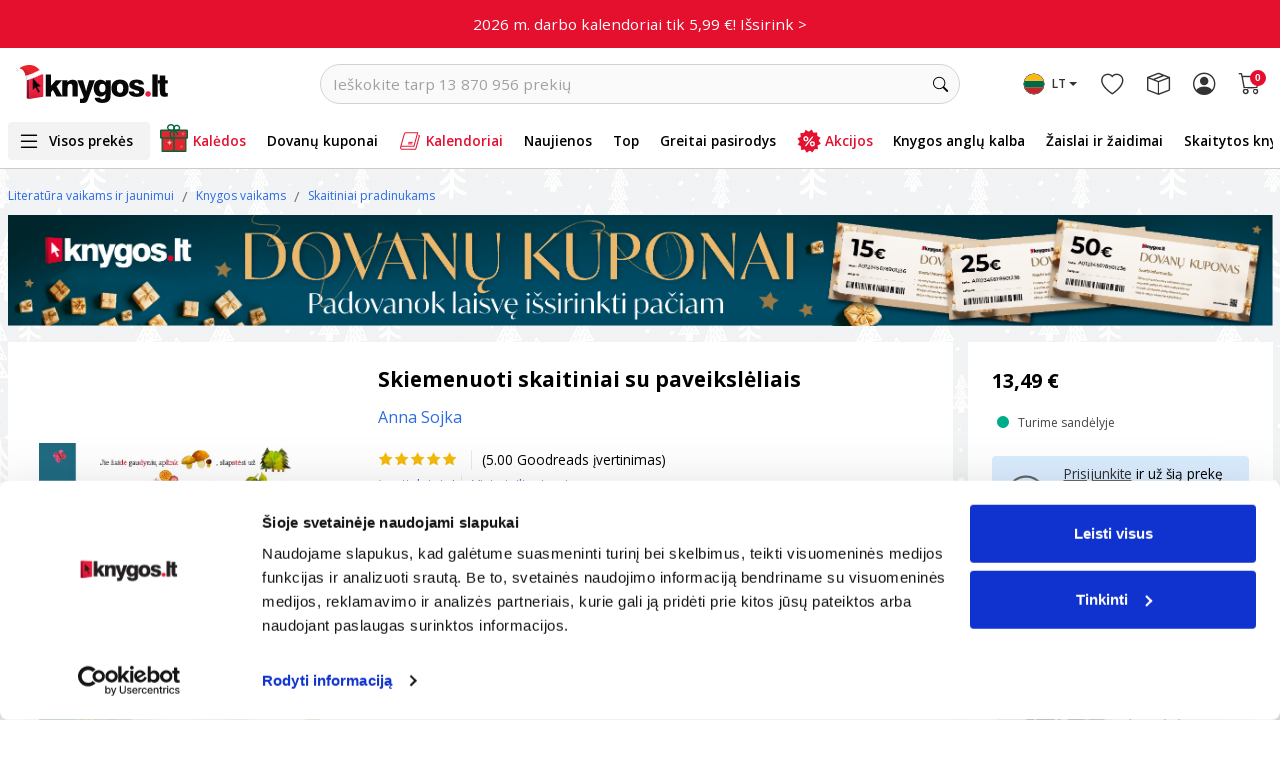

--- FILE ---
content_type: text/html; charset=UTF-8
request_url: https://www.knygos.lt/lt/knygos/skiemenuoti-skaitiniai-su-paveiksleliais/
body_size: 45867
content:
<!doctype html>
<html lang="lt" class="h-100">
    <head>
        <script src="/libs/jquery.min.js" defer></script>
        <script src="/libs/jquery.menu-aim.js" defer></script>
        <script src="/libs/header-menu.js?v=1" language="javascript" defer></script>

        <link rel="preconnect" href="//thumb.knygos-static.lt" crossorigin>
        <link rel="preconnect" href="//pipirai.baltotrader.lt">
        <link rel="preconnect" href="//pipirai.imgix.net">
        <link rel="preconnect" href="//connect.facebook.net">
        <link rel="preconnect" href="//www.google-analytics.com">
        <link rel="preconnect" href="//js-agent.newrelic.com" crossorigin>
        <link rel="preconnect" href="//bam.nr-data.net" crossorigin>
        <link rel="preconnect" href="//cdnjs.cloudflare.com">
        <link rel="preconnect" href="//fonts.googleapis.com">
        <link rel="preconnect" href="//fonts.gstatic.com/" crossorigin>
        <link rel="preconnect" href="//www.googletagmanager.com">
        <link rel="preconnect" href="//vars.hotjar.com">
        <link rel="preconnect" href="//script.hotjar.com">
        <link rel="preconnect" href="//cdn.smooch.io">
        <link rel="preconnect" href="//www.googleadservices.com">
        <!-- Required meta tags -->
        <meta http-equiv="content-type" content="text/html; charset=utf-8" />
        <meta name="viewport" content="width=device-width, initial-scale=1.0, maximum-scale=1.0, user-scalable=0, shrink-to-fit=no">
        <title>
            Skiemenuoti skaitiniai su paveikslėliais | Knygos.lt
        </title>
                    <meta name="description" content="Knyga skirta vaikams, kurie mokosi skaityti mažosiomis raidėmis. Tekstas sutrumpintas, o atskiri skiemenys paryškinti kita spalva, kad mažieji galėtų lengvi..." />
            <meta property="og:description" content="Knyga skirta vaikams, kurie mokosi skaityti mažosiomis raidėmis. Tekstas sutrumpintas, o atskiri skiemenys paryškinti kita spalva, kad mažieji galėtų lengvi..."/>
                        <meta name="verify-v1" content="WeTdudTeeBwQbqbdKl1ul3q+oEsZnMg4xSHxxdxvZ3U=" />
                    <meta name="verify-paysera" content="51cb2f6ee95377e18d4f538746b6934b">
                <meta http-equiv="X-UA-Compatible" content="IE=edge" /><script type="text/javascript">(window.NREUM||(NREUM={})).init={ajax:{deny_list:["bam.nr-data.net"]},feature_flags:["soft_nav"]};(window.NREUM||(NREUM={})).loader_config={licenseKey:"88e92344b9",applicationID:"111489959",browserID:"111489973"};;/*! For license information please see nr-loader-rum-1.306.0.min.js.LICENSE.txt */
(()=>{var e,t,r={122:(e,t,r)=>{"use strict";r.d(t,{a:()=>i});var n=r(944);function i(e,t){try{if(!e||"object"!=typeof e)return(0,n.R)(3);if(!t||"object"!=typeof t)return(0,n.R)(4);const r=Object.create(Object.getPrototypeOf(t),Object.getOwnPropertyDescriptors(t)),a=0===Object.keys(r).length?e:r;for(let o in a)if(void 0!==e[o])try{if(null===e[o]){r[o]=null;continue}Array.isArray(e[o])&&Array.isArray(t[o])?r[o]=Array.from(new Set([...e[o],...t[o]])):"object"==typeof e[o]&&"object"==typeof t[o]?r[o]=i(e[o],t[o]):r[o]=e[o]}catch(e){r[o]||(0,n.R)(1,e)}return r}catch(e){(0,n.R)(2,e)}}},154:(e,t,r)=>{"use strict";r.d(t,{OF:()=>c,RI:()=>i,WN:()=>u,bv:()=>a,eN:()=>l,gm:()=>o,mw:()=>s,sb:()=>d});var n=r(863);const i="undefined"!=typeof window&&!!window.document,a="undefined"!=typeof WorkerGlobalScope&&("undefined"!=typeof self&&self instanceof WorkerGlobalScope&&self.navigator instanceof WorkerNavigator||"undefined"!=typeof globalThis&&globalThis instanceof WorkerGlobalScope&&globalThis.navigator instanceof WorkerNavigator),o=i?window:"undefined"!=typeof WorkerGlobalScope&&("undefined"!=typeof self&&self instanceof WorkerGlobalScope&&self||"undefined"!=typeof globalThis&&globalThis instanceof WorkerGlobalScope&&globalThis),s=Boolean("hidden"===o?.document?.visibilityState),c=/iPad|iPhone|iPod/.test(o.navigator?.userAgent),d=c&&"undefined"==typeof SharedWorker,u=((()=>{const e=o.navigator?.userAgent?.match(/Firefox[/\s](\d+\.\d+)/);Array.isArray(e)&&e.length>=2&&e[1]})(),Date.now()-(0,n.t)()),l=()=>"undefined"!=typeof PerformanceNavigationTiming&&o?.performance?.getEntriesByType("navigation")?.[0]?.responseStart},163:(e,t,r)=>{"use strict";r.d(t,{j:()=>E});var n=r(384),i=r(741);var a=r(555);r(860).K7.genericEvents;const o="experimental.resources",s="register",c=e=>{if(!e||"string"!=typeof e)return!1;try{document.createDocumentFragment().querySelector(e)}catch{return!1}return!0};var d=r(614),u=r(944),l=r(122);const f="[data-nr-mask]",g=e=>(0,l.a)(e,(()=>{const e={feature_flags:[],experimental:{allow_registered_children:!1,resources:!1},mask_selector:"*",block_selector:"[data-nr-block]",mask_input_options:{color:!1,date:!1,"datetime-local":!1,email:!1,month:!1,number:!1,range:!1,search:!1,tel:!1,text:!1,time:!1,url:!1,week:!1,textarea:!1,select:!1,password:!0}};return{ajax:{deny_list:void 0,block_internal:!0,enabled:!0,autoStart:!0},api:{get allow_registered_children(){return e.feature_flags.includes(s)||e.experimental.allow_registered_children},set allow_registered_children(t){e.experimental.allow_registered_children=t},duplicate_registered_data:!1},browser_consent_mode:{enabled:!1},distributed_tracing:{enabled:void 0,exclude_newrelic_header:void 0,cors_use_newrelic_header:void 0,cors_use_tracecontext_headers:void 0,allowed_origins:void 0},get feature_flags(){return e.feature_flags},set feature_flags(t){e.feature_flags=t},generic_events:{enabled:!0,autoStart:!0},harvest:{interval:30},jserrors:{enabled:!0,autoStart:!0},logging:{enabled:!0,autoStart:!0},metrics:{enabled:!0,autoStart:!0},obfuscate:void 0,page_action:{enabled:!0},page_view_event:{enabled:!0,autoStart:!0},page_view_timing:{enabled:!0,autoStart:!0},performance:{capture_marks:!1,capture_measures:!1,capture_detail:!0,resources:{get enabled(){return e.feature_flags.includes(o)||e.experimental.resources},set enabled(t){e.experimental.resources=t},asset_types:[],first_party_domains:[],ignore_newrelic:!0}},privacy:{cookies_enabled:!0},proxy:{assets:void 0,beacon:void 0},session:{expiresMs:d.wk,inactiveMs:d.BB},session_replay:{autoStart:!0,enabled:!1,preload:!1,sampling_rate:10,error_sampling_rate:100,collect_fonts:!1,inline_images:!1,fix_stylesheets:!0,mask_all_inputs:!0,get mask_text_selector(){return e.mask_selector},set mask_text_selector(t){c(t)?e.mask_selector="".concat(t,",").concat(f):""===t||null===t?e.mask_selector=f:(0,u.R)(5,t)},get block_class(){return"nr-block"},get ignore_class(){return"nr-ignore"},get mask_text_class(){return"nr-mask"},get block_selector(){return e.block_selector},set block_selector(t){c(t)?e.block_selector+=",".concat(t):""!==t&&(0,u.R)(6,t)},get mask_input_options(){return e.mask_input_options},set mask_input_options(t){t&&"object"==typeof t?e.mask_input_options={...t,password:!0}:(0,u.R)(7,t)}},session_trace:{enabled:!0,autoStart:!0},soft_navigations:{enabled:!0,autoStart:!0},spa:{enabled:!0,autoStart:!0},ssl:void 0,user_actions:{enabled:!0,elementAttributes:["id","className","tagName","type"]}}})());var p=r(154),m=r(324);let h=0;const v={buildEnv:m.F3,distMethod:m.Xs,version:m.xv,originTime:p.WN},b={consented:!1},y={appMetadata:{},get consented(){return this.session?.state?.consent||b.consented},set consented(e){b.consented=e},customTransaction:void 0,denyList:void 0,disabled:!1,harvester:void 0,isolatedBacklog:!1,isRecording:!1,loaderType:void 0,maxBytes:3e4,obfuscator:void 0,onerror:void 0,ptid:void 0,releaseIds:{},session:void 0,timeKeeper:void 0,registeredEntities:[],jsAttributesMetadata:{bytes:0},get harvestCount(){return++h}},_=e=>{const t=(0,l.a)(e,y),r=Object.keys(v).reduce((e,t)=>(e[t]={value:v[t],writable:!1,configurable:!0,enumerable:!0},e),{});return Object.defineProperties(t,r)};var w=r(701);const x=e=>{const t=e.startsWith("http");e+="/",r.p=t?e:"https://"+e};var S=r(836),k=r(241);const R={accountID:void 0,trustKey:void 0,agentID:void 0,licenseKey:void 0,applicationID:void 0,xpid:void 0},A=e=>(0,l.a)(e,R),T=new Set;function E(e,t={},r,o){let{init:s,info:c,loader_config:d,runtime:u={},exposed:l=!0}=t;if(!c){const e=(0,n.pV)();s=e.init,c=e.info,d=e.loader_config}e.init=g(s||{}),e.loader_config=A(d||{}),c.jsAttributes??={},p.bv&&(c.jsAttributes.isWorker=!0),e.info=(0,a.D)(c);const f=e.init,m=[c.beacon,c.errorBeacon];T.has(e.agentIdentifier)||(f.proxy.assets&&(x(f.proxy.assets),m.push(f.proxy.assets)),f.proxy.beacon&&m.push(f.proxy.beacon),e.beacons=[...m],function(e){const t=(0,n.pV)();Object.getOwnPropertyNames(i.W.prototype).forEach(r=>{const n=i.W.prototype[r];if("function"!=typeof n||"constructor"===n)return;let a=t[r];e[r]&&!1!==e.exposed&&"micro-agent"!==e.runtime?.loaderType&&(t[r]=(...t)=>{const n=e[r](...t);return a?a(...t):n})})}(e),(0,n.US)("activatedFeatures",w.B),e.runSoftNavOverSpa&&=!0===f.soft_navigations.enabled&&f.feature_flags.includes("soft_nav")),u.denyList=[...f.ajax.deny_list||[],...f.ajax.block_internal?m:[]],u.ptid=e.agentIdentifier,u.loaderType=r,e.runtime=_(u),T.has(e.agentIdentifier)||(e.ee=S.ee.get(e.agentIdentifier),e.exposed=l,(0,k.W)({agentIdentifier:e.agentIdentifier,drained:!!w.B?.[e.agentIdentifier],type:"lifecycle",name:"initialize",feature:void 0,data:e.config})),T.add(e.agentIdentifier)}},234:(e,t,r)=>{"use strict";r.d(t,{W:()=>a});var n=r(836),i=r(687);class a{constructor(e,t){this.agentIdentifier=e,this.ee=n.ee.get(e),this.featureName=t,this.blocked=!1}deregisterDrain(){(0,i.x3)(this.agentIdentifier,this.featureName)}}},241:(e,t,r)=>{"use strict";r.d(t,{W:()=>a});var n=r(154);const i="newrelic";function a(e={}){try{n.gm.dispatchEvent(new CustomEvent(i,{detail:e}))}catch(e){}}},261:(e,t,r)=>{"use strict";r.d(t,{$9:()=>d,BL:()=>s,CH:()=>g,Dl:()=>_,Fw:()=>y,PA:()=>h,Pl:()=>n,Pv:()=>k,Tb:()=>l,U2:()=>a,V1:()=>S,Wb:()=>x,bt:()=>b,cD:()=>v,d3:()=>w,dT:()=>c,eY:()=>p,fF:()=>f,hG:()=>i,k6:()=>o,nb:()=>m,o5:()=>u});const n="api-",i="addPageAction",a="addToTrace",o="addRelease",s="finished",c="interaction",d="log",u="noticeError",l="pauseReplay",f="recordCustomEvent",g="recordReplay",p="register",m="setApplicationVersion",h="setCurrentRouteName",v="setCustomAttribute",b="setErrorHandler",y="setPageViewName",_="setUserId",w="start",x="wrapLogger",S="measure",k="consent"},289:(e,t,r)=>{"use strict";r.d(t,{GG:()=>o,Qr:()=>c,sB:()=>s});var n=r(878),i=r(389);function a(){return"undefined"==typeof document||"complete"===document.readyState}function o(e,t){if(a())return e();const r=(0,i.J)(e),o=setInterval(()=>{a()&&(clearInterval(o),r())},500);(0,n.sp)("load",r,t)}function s(e){if(a())return e();(0,n.DD)("DOMContentLoaded",e)}function c(e){if(a())return e();(0,n.sp)("popstate",e)}},324:(e,t,r)=>{"use strict";r.d(t,{F3:()=>i,Xs:()=>a,xv:()=>n});const n="1.306.0",i="PROD",a="CDN"},374:(e,t,r)=>{r.nc=(()=>{try{return document?.currentScript?.nonce}catch(e){}return""})()},384:(e,t,r)=>{"use strict";r.d(t,{NT:()=>o,US:()=>u,Zm:()=>s,bQ:()=>d,dV:()=>c,pV:()=>l});var n=r(154),i=r(863),a=r(910);const o={beacon:"bam.nr-data.net",errorBeacon:"bam.nr-data.net"};function s(){return n.gm.NREUM||(n.gm.NREUM={}),void 0===n.gm.newrelic&&(n.gm.newrelic=n.gm.NREUM),n.gm.NREUM}function c(){let e=s();return e.o||(e.o={ST:n.gm.setTimeout,SI:n.gm.setImmediate||n.gm.setInterval,CT:n.gm.clearTimeout,XHR:n.gm.XMLHttpRequest,REQ:n.gm.Request,EV:n.gm.Event,PR:n.gm.Promise,MO:n.gm.MutationObserver,FETCH:n.gm.fetch,WS:n.gm.WebSocket},(0,a.i)(...Object.values(e.o))),e}function d(e,t){let r=s();r.initializedAgents??={},t.initializedAt={ms:(0,i.t)(),date:new Date},r.initializedAgents[e]=t}function u(e,t){s()[e]=t}function l(){return function(){let e=s();const t=e.info||{};e.info={beacon:o.beacon,errorBeacon:o.errorBeacon,...t}}(),function(){let e=s();const t=e.init||{};e.init={...t}}(),c(),function(){let e=s();const t=e.loader_config||{};e.loader_config={...t}}(),s()}},389:(e,t,r)=>{"use strict";function n(e,t=500,r={}){const n=r?.leading||!1;let i;return(...r)=>{n&&void 0===i&&(e.apply(this,r),i=setTimeout(()=>{i=clearTimeout(i)},t)),n||(clearTimeout(i),i=setTimeout(()=>{e.apply(this,r)},t))}}function i(e){let t=!1;return(...r)=>{t||(t=!0,e.apply(this,r))}}r.d(t,{J:()=>i,s:()=>n})},555:(e,t,r)=>{"use strict";r.d(t,{D:()=>s,f:()=>o});var n=r(384),i=r(122);const a={beacon:n.NT.beacon,errorBeacon:n.NT.errorBeacon,licenseKey:void 0,applicationID:void 0,sa:void 0,queueTime:void 0,applicationTime:void 0,ttGuid:void 0,user:void 0,account:void 0,product:void 0,extra:void 0,jsAttributes:{},userAttributes:void 0,atts:void 0,transactionName:void 0,tNamePlain:void 0};function o(e){try{return!!e.licenseKey&&!!e.errorBeacon&&!!e.applicationID}catch(e){return!1}}const s=e=>(0,i.a)(e,a)},566:(e,t,r)=>{"use strict";r.d(t,{LA:()=>s,bz:()=>o});var n=r(154);const i="xxxxxxxx-xxxx-4xxx-yxxx-xxxxxxxxxxxx";function a(e,t){return e?15&e[t]:16*Math.random()|0}function o(){const e=n.gm?.crypto||n.gm?.msCrypto;let t,r=0;return e&&e.getRandomValues&&(t=e.getRandomValues(new Uint8Array(30))),i.split("").map(e=>"x"===e?a(t,r++).toString(16):"y"===e?(3&a()|8).toString(16):e).join("")}function s(e){const t=n.gm?.crypto||n.gm?.msCrypto;let r,i=0;t&&t.getRandomValues&&(r=t.getRandomValues(new Uint8Array(e)));const o=[];for(var s=0;s<e;s++)o.push(a(r,i++).toString(16));return o.join("")}},606:(e,t,r)=>{"use strict";r.d(t,{i:()=>a});var n=r(908);a.on=o;var i=a.handlers={};function a(e,t,r,a){o(a||n.d,i,e,t,r)}function o(e,t,r,i,a){a||(a="feature"),e||(e=n.d);var o=t[a]=t[a]||{};(o[r]=o[r]||[]).push([e,i])}},607:(e,t,r)=>{"use strict";r.d(t,{W:()=>n});const n=(0,r(566).bz)()},614:(e,t,r)=>{"use strict";r.d(t,{BB:()=>o,H3:()=>n,g:()=>d,iL:()=>c,tS:()=>s,uh:()=>i,wk:()=>a});const n="NRBA",i="SESSION",a=144e5,o=18e5,s={STARTED:"session-started",PAUSE:"session-pause",RESET:"session-reset",RESUME:"session-resume",UPDATE:"session-update"},c={SAME_TAB:"same-tab",CROSS_TAB:"cross-tab"},d={OFF:0,FULL:1,ERROR:2}},630:(e,t,r)=>{"use strict";r.d(t,{T:()=>n});const n=r(860).K7.pageViewEvent},646:(e,t,r)=>{"use strict";r.d(t,{y:()=>n});class n{constructor(e){this.contextId=e}}},687:(e,t,r)=>{"use strict";r.d(t,{Ak:()=>d,Ze:()=>f,x3:()=>u});var n=r(241),i=r(836),a=r(606),o=r(860),s=r(646);const c={};function d(e,t){const r={staged:!1,priority:o.P3[t]||0};l(e),c[e].get(t)||c[e].set(t,r)}function u(e,t){e&&c[e]&&(c[e].get(t)&&c[e].delete(t),p(e,t,!1),c[e].size&&g(e))}function l(e){if(!e)throw new Error("agentIdentifier required");c[e]||(c[e]=new Map)}function f(e="",t="feature",r=!1){if(l(e),!e||!c[e].get(t)||r)return p(e,t);c[e].get(t).staged=!0,g(e)}function g(e){const t=Array.from(c[e]);t.every(([e,t])=>t.staged)&&(t.sort((e,t)=>e[1].priority-t[1].priority),t.forEach(([t])=>{c[e].delete(t),p(e,t)}))}function p(e,t,r=!0){const o=e?i.ee.get(e):i.ee,c=a.i.handlers;if(!o.aborted&&o.backlog&&c){if((0,n.W)({agentIdentifier:e,type:"lifecycle",name:"drain",feature:t}),r){const e=o.backlog[t],r=c[t];if(r){for(let t=0;e&&t<e.length;++t)m(e[t],r);Object.entries(r).forEach(([e,t])=>{Object.values(t||{}).forEach(t=>{t[0]?.on&&t[0]?.context()instanceof s.y&&t[0].on(e,t[1])})})}}o.isolatedBacklog||delete c[t],o.backlog[t]=null,o.emit("drain-"+t,[])}}function m(e,t){var r=e[1];Object.values(t[r]||{}).forEach(t=>{var r=e[0];if(t[0]===r){var n=t[1],i=e[3],a=e[2];n.apply(i,a)}})}},699:(e,t,r)=>{"use strict";r.d(t,{It:()=>a,KC:()=>s,No:()=>i,qh:()=>o});var n=r(860);const i=16e3,a=1e6,o="SESSION_ERROR",s={[n.K7.logging]:!0,[n.K7.genericEvents]:!1,[n.K7.jserrors]:!1,[n.K7.ajax]:!1}},701:(e,t,r)=>{"use strict";r.d(t,{B:()=>a,t:()=>o});var n=r(241);const i=new Set,a={};function o(e,t){const r=t.agentIdentifier;a[r]??={},e&&"object"==typeof e&&(i.has(r)||(t.ee.emit("rumresp",[e]),a[r]=e,i.add(r),(0,n.W)({agentIdentifier:r,loaded:!0,drained:!0,type:"lifecycle",name:"load",feature:void 0,data:e})))}},741:(e,t,r)=>{"use strict";r.d(t,{W:()=>a});var n=r(944),i=r(261);class a{#e(e,...t){if(this[e]!==a.prototype[e])return this[e](...t);(0,n.R)(35,e)}addPageAction(e,t){return this.#e(i.hG,e,t)}register(e){return this.#e(i.eY,e)}recordCustomEvent(e,t){return this.#e(i.fF,e,t)}setPageViewName(e,t){return this.#e(i.Fw,e,t)}setCustomAttribute(e,t,r){return this.#e(i.cD,e,t,r)}noticeError(e,t){return this.#e(i.o5,e,t)}setUserId(e){return this.#e(i.Dl,e)}setApplicationVersion(e){return this.#e(i.nb,e)}setErrorHandler(e){return this.#e(i.bt,e)}addRelease(e,t){return this.#e(i.k6,e,t)}log(e,t){return this.#e(i.$9,e,t)}start(){return this.#e(i.d3)}finished(e){return this.#e(i.BL,e)}recordReplay(){return this.#e(i.CH)}pauseReplay(){return this.#e(i.Tb)}addToTrace(e){return this.#e(i.U2,e)}setCurrentRouteName(e){return this.#e(i.PA,e)}interaction(e){return this.#e(i.dT,e)}wrapLogger(e,t,r){return this.#e(i.Wb,e,t,r)}measure(e,t){return this.#e(i.V1,e,t)}consent(e){return this.#e(i.Pv,e)}}},782:(e,t,r)=>{"use strict";r.d(t,{T:()=>n});const n=r(860).K7.pageViewTiming},836:(e,t,r)=>{"use strict";r.d(t,{P:()=>s,ee:()=>c});var n=r(384),i=r(990),a=r(646),o=r(607);const s="nr@context:".concat(o.W),c=function e(t,r){var n={},o={},u={},l=!1;try{l=16===r.length&&d.initializedAgents?.[r]?.runtime.isolatedBacklog}catch(e){}var f={on:p,addEventListener:p,removeEventListener:function(e,t){var r=n[e];if(!r)return;for(var i=0;i<r.length;i++)r[i]===t&&r.splice(i,1)},emit:function(e,r,n,i,a){!1!==a&&(a=!0);if(c.aborted&&!i)return;t&&a&&t.emit(e,r,n);var s=g(n);m(e).forEach(e=>{e.apply(s,r)});var d=v()[o[e]];d&&d.push([f,e,r,s]);return s},get:h,listeners:m,context:g,buffer:function(e,t){const r=v();if(t=t||"feature",f.aborted)return;Object.entries(e||{}).forEach(([e,n])=>{o[n]=t,t in r||(r[t]=[])})},abort:function(){f._aborted=!0,Object.keys(f.backlog).forEach(e=>{delete f.backlog[e]})},isBuffering:function(e){return!!v()[o[e]]},debugId:r,backlog:l?{}:t&&"object"==typeof t.backlog?t.backlog:{},isolatedBacklog:l};return Object.defineProperty(f,"aborted",{get:()=>{let e=f._aborted||!1;return e||(t&&(e=t.aborted),e)}}),f;function g(e){return e&&e instanceof a.y?e:e?(0,i.I)(e,s,()=>new a.y(s)):new a.y(s)}function p(e,t){n[e]=m(e).concat(t)}function m(e){return n[e]||[]}function h(t){return u[t]=u[t]||e(f,t)}function v(){return f.backlog}}(void 0,"globalEE"),d=(0,n.Zm)();d.ee||(d.ee=c)},843:(e,t,r)=>{"use strict";r.d(t,{G:()=>a,u:()=>i});var n=r(878);function i(e,t=!1,r,i){(0,n.DD)("visibilitychange",function(){if(t)return void("hidden"===document.visibilityState&&e());e(document.visibilityState)},r,i)}function a(e,t,r){(0,n.sp)("pagehide",e,t,r)}},860:(e,t,r)=>{"use strict";r.d(t,{$J:()=>u,K7:()=>c,P3:()=>d,XX:()=>i,Yy:()=>s,df:()=>a,qY:()=>n,v4:()=>o});const n="events",i="jserrors",a="browser/blobs",o="rum",s="browser/logs",c={ajax:"ajax",genericEvents:"generic_events",jserrors:i,logging:"logging",metrics:"metrics",pageAction:"page_action",pageViewEvent:"page_view_event",pageViewTiming:"page_view_timing",sessionReplay:"session_replay",sessionTrace:"session_trace",softNav:"soft_navigations",spa:"spa"},d={[c.pageViewEvent]:1,[c.pageViewTiming]:2,[c.metrics]:3,[c.jserrors]:4,[c.spa]:5,[c.ajax]:6,[c.sessionTrace]:7,[c.softNav]:8,[c.sessionReplay]:9,[c.logging]:10,[c.genericEvents]:11},u={[c.pageViewEvent]:o,[c.pageViewTiming]:n,[c.ajax]:n,[c.spa]:n,[c.softNav]:n,[c.metrics]:i,[c.jserrors]:i,[c.sessionTrace]:a,[c.sessionReplay]:a,[c.logging]:s,[c.genericEvents]:"ins"}},863:(e,t,r)=>{"use strict";function n(){return Math.floor(performance.now())}r.d(t,{t:()=>n})},878:(e,t,r)=>{"use strict";function n(e,t){return{capture:e,passive:!1,signal:t}}function i(e,t,r=!1,i){window.addEventListener(e,t,n(r,i))}function a(e,t,r=!1,i){document.addEventListener(e,t,n(r,i))}r.d(t,{DD:()=>a,jT:()=>n,sp:()=>i})},908:(e,t,r)=>{"use strict";r.d(t,{d:()=>n,p:()=>i});var n=r(836).ee.get("handle");function i(e,t,r,i,a){a?(a.buffer([e],i),a.emit(e,t,r)):(n.buffer([e],i),n.emit(e,t,r))}},910:(e,t,r)=>{"use strict";r.d(t,{i:()=>a});var n=r(944);const i=new Map;function a(...e){return e.every(e=>{if(i.has(e))return i.get(e);const t="function"==typeof e?e.toString():"",r=t.includes("[native code]"),a=t.includes("nrWrapper");return r||a||(0,n.R)(64,e?.name||t),i.set(e,r),r})}},944:(e,t,r)=>{"use strict";r.d(t,{R:()=>i});var n=r(241);function i(e,t){"function"==typeof console.debug&&(console.debug("New Relic Warning: https://github.com/newrelic/newrelic-browser-agent/blob/main/docs/warning-codes.md#".concat(e),t),(0,n.W)({agentIdentifier:null,drained:null,type:"data",name:"warn",feature:"warn",data:{code:e,secondary:t}}))}},969:(e,t,r)=>{"use strict";r.d(t,{TZ:()=>n,XG:()=>s,rs:()=>i,xV:()=>o,z_:()=>a});const n=r(860).K7.metrics,i="sm",a="cm",o="storeSupportabilityMetrics",s="storeEventMetrics"},990:(e,t,r)=>{"use strict";r.d(t,{I:()=>i});var n=Object.prototype.hasOwnProperty;function i(e,t,r){if(n.call(e,t))return e[t];var i=r();if(Object.defineProperty&&Object.keys)try{return Object.defineProperty(e,t,{value:i,writable:!0,enumerable:!1}),i}catch(e){}return e[t]=i,i}}},n={};function i(e){var t=n[e];if(void 0!==t)return t.exports;var a=n[e]={exports:{}};return r[e](a,a.exports,i),a.exports}i.m=r,i.d=(e,t)=>{for(var r in t)i.o(t,r)&&!i.o(e,r)&&Object.defineProperty(e,r,{enumerable:!0,get:t[r]})},i.f={},i.e=e=>Promise.all(Object.keys(i.f).reduce((t,r)=>(i.f[r](e,t),t),[])),i.u=e=>"nr-rum-1.306.0.min.js",i.o=(e,t)=>Object.prototype.hasOwnProperty.call(e,t),e={},t="NRBA-1.306.0.PROD:",i.l=(r,n,a,o)=>{if(e[r])e[r].push(n);else{var s,c;if(void 0!==a)for(var d=document.getElementsByTagName("script"),u=0;u<d.length;u++){var l=d[u];if(l.getAttribute("src")==r||l.getAttribute("data-webpack")==t+a){s=l;break}}if(!s){c=!0;var f={296:"sha512-XHJAyYwsxAD4jnOFenBf2aq49/pv28jKOJKs7YGQhagYYI2Zk8nHflZPdd7WiilkmEkgIZQEFX4f1AJMoyzKwA=="};(s=document.createElement("script")).charset="utf-8",i.nc&&s.setAttribute("nonce",i.nc),s.setAttribute("data-webpack",t+a),s.src=r,0!==s.src.indexOf(window.location.origin+"/")&&(s.crossOrigin="anonymous"),f[o]&&(s.integrity=f[o])}e[r]=[n];var g=(t,n)=>{s.onerror=s.onload=null,clearTimeout(p);var i=e[r];if(delete e[r],s.parentNode&&s.parentNode.removeChild(s),i&&i.forEach(e=>e(n)),t)return t(n)},p=setTimeout(g.bind(null,void 0,{type:"timeout",target:s}),12e4);s.onerror=g.bind(null,s.onerror),s.onload=g.bind(null,s.onload),c&&document.head.appendChild(s)}},i.r=e=>{"undefined"!=typeof Symbol&&Symbol.toStringTag&&Object.defineProperty(e,Symbol.toStringTag,{value:"Module"}),Object.defineProperty(e,"__esModule",{value:!0})},i.p="https://js-agent.newrelic.com/",(()=>{var e={374:0,840:0};i.f.j=(t,r)=>{var n=i.o(e,t)?e[t]:void 0;if(0!==n)if(n)r.push(n[2]);else{var a=new Promise((r,i)=>n=e[t]=[r,i]);r.push(n[2]=a);var o=i.p+i.u(t),s=new Error;i.l(o,r=>{if(i.o(e,t)&&(0!==(n=e[t])&&(e[t]=void 0),n)){var a=r&&("load"===r.type?"missing":r.type),o=r&&r.target&&r.target.src;s.message="Loading chunk "+t+" failed: ("+a+": "+o+")",s.name="ChunkLoadError",s.type=a,s.request=o,n[1](s)}},"chunk-"+t,t)}};var t=(t,r)=>{var n,a,[o,s,c]=r,d=0;if(o.some(t=>0!==e[t])){for(n in s)i.o(s,n)&&(i.m[n]=s[n]);if(c)c(i)}for(t&&t(r);d<o.length;d++)a=o[d],i.o(e,a)&&e[a]&&e[a][0](),e[a]=0},r=self["webpackChunk:NRBA-1.306.0.PROD"]=self["webpackChunk:NRBA-1.306.0.PROD"]||[];r.forEach(t.bind(null,0)),r.push=t.bind(null,r.push.bind(r))})(),(()=>{"use strict";i(374);var e=i(566),t=i(741);class r extends t.W{agentIdentifier=(0,e.LA)(16)}var n=i(860);const a=Object.values(n.K7);var o=i(163);var s=i(908),c=i(863),d=i(261),u=i(241),l=i(944),f=i(701),g=i(969);function p(e,t,i,a){const o=a||i;!o||o[e]&&o[e]!==r.prototype[e]||(o[e]=function(){(0,s.p)(g.xV,["API/"+e+"/called"],void 0,n.K7.metrics,i.ee),(0,u.W)({agentIdentifier:i.agentIdentifier,drained:!!f.B?.[i.agentIdentifier],type:"data",name:"api",feature:d.Pl+e,data:{}});try{return t.apply(this,arguments)}catch(e){(0,l.R)(23,e)}})}function m(e,t,r,n,i){const a=e.info;null===r?delete a.jsAttributes[t]:a.jsAttributes[t]=r,(i||null===r)&&(0,s.p)(d.Pl+n,[(0,c.t)(),t,r],void 0,"session",e.ee)}var h=i(687),v=i(234),b=i(289),y=i(154),_=i(384);const w=e=>y.RI&&!0===e?.privacy.cookies_enabled;function x(e){return!!(0,_.dV)().o.MO&&w(e)&&!0===e?.session_trace.enabled}var S=i(389),k=i(699);class R extends v.W{constructor(e,t){super(e.agentIdentifier,t),this.agentRef=e,this.abortHandler=void 0,this.featAggregate=void 0,this.loadedSuccessfully=void 0,this.onAggregateImported=new Promise(e=>{this.loadedSuccessfully=e}),this.deferred=Promise.resolve(),!1===e.init[this.featureName].autoStart?this.deferred=new Promise((t,r)=>{this.ee.on("manual-start-all",(0,S.J)(()=>{(0,h.Ak)(e.agentIdentifier,this.featureName),t()}))}):(0,h.Ak)(e.agentIdentifier,t)}importAggregator(e,t,r={}){if(this.featAggregate)return;const n=async()=>{let n;await this.deferred;try{if(w(e.init)){const{setupAgentSession:t}=await i.e(296).then(i.bind(i,305));n=t(e)}}catch(e){(0,l.R)(20,e),this.ee.emit("internal-error",[e]),(0,s.p)(k.qh,[e],void 0,this.featureName,this.ee)}try{if(!this.#t(this.featureName,n,e.init))return(0,h.Ze)(this.agentIdentifier,this.featureName),void this.loadedSuccessfully(!1);const{Aggregate:i}=await t();this.featAggregate=new i(e,r),e.runtime.harvester.initializedAggregates.push(this.featAggregate),this.loadedSuccessfully(!0)}catch(e){(0,l.R)(34,e),this.abortHandler?.(),(0,h.Ze)(this.agentIdentifier,this.featureName,!0),this.loadedSuccessfully(!1),this.ee&&this.ee.abort()}};y.RI?(0,b.GG)(()=>n(),!0):n()}#t(e,t,r){if(this.blocked)return!1;switch(e){case n.K7.sessionReplay:return x(r)&&!!t;case n.K7.sessionTrace:return!!t;default:return!0}}}var A=i(630),T=i(614);class E extends R{static featureName=A.T;constructor(e){var t;super(e,A.T),this.setupInspectionEvents(e.agentIdentifier),t=e,p(d.Fw,function(e,r){"string"==typeof e&&("/"!==e.charAt(0)&&(e="/"+e),t.runtime.customTransaction=(r||"http://custom.transaction")+e,(0,s.p)(d.Pl+d.Fw,[(0,c.t)()],void 0,void 0,t.ee))},t),this.importAggregator(e,()=>i.e(296).then(i.bind(i,943)))}setupInspectionEvents(e){const t=(t,r)=>{t&&(0,u.W)({agentIdentifier:e,timeStamp:t.timeStamp,loaded:"complete"===t.target.readyState,type:"window",name:r,data:t.target.location+""})};(0,b.sB)(e=>{t(e,"DOMContentLoaded")}),(0,b.GG)(e=>{t(e,"load")}),(0,b.Qr)(e=>{t(e,"navigate")}),this.ee.on(T.tS.UPDATE,(t,r)=>{(0,u.W)({agentIdentifier:e,type:"lifecycle",name:"session",data:r})})}}var N=i(843),I=i(782);class j extends R{static featureName=I.T;constructor(e){super(e,I.T),y.RI&&((0,N.u)(()=>(0,s.p)("docHidden",[(0,c.t)()],void 0,I.T,this.ee),!0),(0,N.G)(()=>(0,s.p)("winPagehide",[(0,c.t)()],void 0,I.T,this.ee)),this.importAggregator(e,()=>i.e(296).then(i.bind(i,117))))}}class P extends R{static featureName=g.TZ;constructor(e){super(e,g.TZ),y.RI&&document.addEventListener("securitypolicyviolation",e=>{(0,s.p)(g.xV,["Generic/CSPViolation/Detected"],void 0,this.featureName,this.ee)}),this.importAggregator(e,()=>i.e(296).then(i.bind(i,623)))}}new class extends r{constructor(e){var t;(super(),y.gm)?(this.features={},(0,_.bQ)(this.agentIdentifier,this),this.desiredFeatures=new Set(e.features||[]),this.desiredFeatures.add(E),this.runSoftNavOverSpa=[...this.desiredFeatures].some(e=>e.featureName===n.K7.softNav),(0,o.j)(this,e,e.loaderType||"agent"),t=this,p(d.cD,function(e,r,n=!1){if("string"==typeof e){if(["string","number","boolean"].includes(typeof r)||null===r)return m(t,e,r,d.cD,n);(0,l.R)(40,typeof r)}else(0,l.R)(39,typeof e)},t),function(e){p(d.Dl,function(t){if("string"==typeof t||null===t)return m(e,"enduser.id",t,d.Dl,!0);(0,l.R)(41,typeof t)},e)}(this),function(e){p(d.nb,function(t){if("string"==typeof t||null===t)return m(e,"application.version",t,d.nb,!1);(0,l.R)(42,typeof t)},e)}(this),function(e){p(d.d3,function(){e.ee.emit("manual-start-all")},e)}(this),function(e){p(d.Pv,function(t=!0){if("boolean"==typeof t){if((0,s.p)(d.Pl+d.Pv,[t],void 0,"session",e.ee),e.runtime.consented=t,t){const t=e.features.page_view_event;t.onAggregateImported.then(e=>{const r=t.featAggregate;e&&!r.sentRum&&r.sendRum()})}}else(0,l.R)(65,typeof t)},e)}(this),this.run()):(0,l.R)(21)}get config(){return{info:this.info,init:this.init,loader_config:this.loader_config,runtime:this.runtime}}get api(){return this}run(){try{const e=function(e){const t={};return a.forEach(r=>{t[r]=!!e[r]?.enabled}),t}(this.init),t=[...this.desiredFeatures];t.sort((e,t)=>n.P3[e.featureName]-n.P3[t.featureName]),t.forEach(t=>{if(!e[t.featureName]&&t.featureName!==n.K7.pageViewEvent)return;if(this.runSoftNavOverSpa&&t.featureName===n.K7.spa)return;if(!this.runSoftNavOverSpa&&t.featureName===n.K7.softNav)return;const r=function(e){switch(e){case n.K7.ajax:return[n.K7.jserrors];case n.K7.sessionTrace:return[n.K7.ajax,n.K7.pageViewEvent];case n.K7.sessionReplay:return[n.K7.sessionTrace];case n.K7.pageViewTiming:return[n.K7.pageViewEvent];default:return[]}}(t.featureName).filter(e=>!(e in this.features));r.length>0&&(0,l.R)(36,{targetFeature:t.featureName,missingDependencies:r}),this.features[t.featureName]=new t(this)})}catch(e){(0,l.R)(22,e);for(const e in this.features)this.features[e].abortHandler?.();const t=(0,_.Zm)();delete t.initializedAgents[this.agentIdentifier]?.features,delete this.sharedAggregator;return t.ee.get(this.agentIdentifier).abort(),!1}}}({features:[E,j,P],loaderType:"lite"})})()})();</script>
        <meta name="facebook-domain-verification" content="plwyraw2plc6ribxap28468wkrclwo" />
                    <meta property="og:locale" content="lt_LT" />
                <meta property="og:title" content="Skiemenuoti skaitiniai su paveikslėliais" />
                    <meta property="og:type" content="book" />
                <meta property="og:url" content="https://www.knygos.lt/lt/knygos/skiemenuoti-skaitiniai-su-paveiksleliais/" />
        <meta property="og:site_name" content="Knygos.lt" />
                    <meta property="og:image" content="https://thumb.knygos-static.lt/DQt80X1biQjr5QQvL4R5IYX0Dp0=/fit-in/800x800/filters:cwatermark(static/wm.png,500,75,30)/images/books/14660177/1716966158_Skiemenuoti_skaitiniai_su_pav__72max.jpg" />
        
        <base href="https://www.knygos.lt/" />
                    <link rel="canonical" href="https://www.knygos.lt/lt/knygos/skiemenuoti-skaitiniai-su-paveiksleliais/" />
        
        
        
                    <link rel="image_src" href="https://thumb.knygos-static.lt/DQt80X1biQjr5QQvL4R5IYX0Dp0=/fit-in/800x800/filters:cwatermark(static/wm.png,500,75,30)/images/books/14660177/1716966158_Skiemenuoti_skaitiniai_su_pav__72max.jpg" />
        
        <script>var cart_ajax_url = 'https://www.knygos.lt/cart/summary-compact-v2/';</script>
        <link rel="apple-touch-icon" sizes="57x57"
      href="https://thumb.knygos-static.lt/UU1oMaip5Frwehag9WOD7iPkbA4=/fit-in/57x57/filters:fill(transparent,1):force_upscale()/static/img/logo/knygos.lt-icon.svg">
<link rel="apple-touch-icon" sizes="114x114"
      href="https://thumb.knygos-static.lt/cXhMxGcXNWdlN5AE0Hx9uVVI77w=/fit-in/114x114/filters:fill(transparent,1):force_upscale()/static/img/logo/knygos.lt-icon.svg">
<link rel="apple-touch-icon" sizes="72x72"
      href="https://thumb.knygos-static.lt/rgaSxsfw6ddQeW3MQNDIkfwhtz0=/fit-in/72x72/filters:fill(transparent,1):force_upscale()/static/img/logo/knygos.lt-icon.svg">
<link rel="apple-touch-icon" sizes="144x144"
      href="https://thumb.knygos-static.lt/PeLkLoZxit5A1L5QJOdDSJKv_JA=/fit-in/144x144/filters:fill(transparent,1):force_upscale()/static/img/logo/knygos.lt-icon.svg">
<link rel="apple-touch-icon" sizes="60x60"
      href="https://thumb.knygos-static.lt/ZE3Br7pU2fqkLiTE8ECTb2dqT2o=/fit-in/60x60/filters:fill(transparent,1):force_upscale()/static/img/logo/knygos.lt-icon.svg">
<link rel="apple-touch-icon" sizes="120x120"
      href="https://thumb.knygos-static.lt/lUoKrsaq9ohogFZjlwtbVJux8us=/fit-in/120x120/filters:fill(transparent,1):force_upscale()/static/img/logo/knygos.lt-icon.svg">
<link rel="apple-touch-icon" sizes="76x76"
      href="https://thumb.knygos-static.lt/btHV23SznVkOOi2iUd-2tA4o1Tw=/fit-in/76x76/filters:fill(transparent,1):force_upscale()/static/img/logo/knygos.lt-icon.svg">
<link rel="apple-touch-icon" sizes="152x152"
      href="https://thumb.knygos-static.lt/YibQjC0l_2Jy5YDA8UcBQ7BGudU=/fit-in/152x152/filters:fill(transparent,1):force_upscale()/static/img/logo/knygos.lt-icon.svg">
<link rel="apple-touch-icon" sizes="180x180"
      href="https://thumb.knygos-static.lt/ePV1XCqsX2O3xvCW1p3Nfgh9lqo=/fit-in/180x180/filters:fill(transparent,1):force_upscale()/static/img/logo/knygos.lt-icon.svg">
<link rel="icon" type="image/png"
      href="https://thumb.knygos-static.lt/q1kT1dhd140_KqCQi3MSLUFHEWo=/fit-in/196x196/filters:fill(transparent,1):force_upscale()/static/img/logo/knygos.lt-icon.svg"
      sizes="192x192">
<link rel="icon" type="image/png"
      href="https://thumb.knygos-static.lt/ZYQ3AiSd2ACIoLzLW9uhBoVnCgU=/fit-in/160x160/filters:fill(transparent,1):force_upscale()/static/img/logo/knygos.lt-icon.svg"
      sizes="160x160">
<link rel="icon" type="image/png"
      href="https://thumb.knygos-static.lt/FifOTnImkpEZ872oh7-FV8AgDkw=/fit-in/96x96/filters:fill(transparent,1):force_upscale()/static/img/logo/knygos.lt-icon.svg"
      sizes="96x96">
<link rel="icon" type="image/png"
      href="https://thumb.knygos-static.lt/ajzaPKW_V0OeQemmzGB4pqko8XQ=/fit-in/16x16/filters:fill(transparent,1):force_upscale()/static/img/logo/knygos.lt-icon.svg"
      sizes="16x16">
<link rel="icon" type="image/png"
      href="https://thumb.knygos-static.lt/4OSlGB3rMVxFcbBx20J6yhWKzXY=/fit-in/32x32/filters:fill(transparent,1):force_upscale()/static/img/logo/knygos.lt-icon.svg"
      sizes="32x32">
<meta name="msapplication-TileColor" content="#ffffff">
<meta name="msapplication-TileImage"
      content="https://thumb.knygos-static.lt/PeLkLoZxit5A1L5QJOdDSJKv_JA=/fit-in/144x144/filters:fill(transparent,1):force_upscale()/static/img/logo/knygos.lt-icon.svg">
    <script id="Cookiebot" src="https://consent.cookiebot.com/uc.js" data-cbid="1a3df8cf-691d-4368-9d69-3cd77aab18c2" data-blockingmode="auto" type="text/javascript"></script>

<script src="https://www.googleoptimize.com/optimize.js?id=OPT-KSMNGS7"></script>
<script>
    window.dataLayer = [{"event":"view_item","ecommerce":{"currency":"EUR","value":13.49,"items":[{"item_id":16037497,"pageType":"product","item_name":"Skiemenuoti skaitiniai su paveiksl\u0117liais","item_brand":"Baltos lankos","item_variant":"book","price":13.49,"item_category":"Literat\u016bra vaikams ir jaunimui","item_category2":"Knygos vaikams","item_category3":"Skaitiniai pradinukams"}]}}];
    function gtag(){window.dataLayer.push(arguments);}
</script>
<!-- Google Tag Manager -->
<script>(function(w,d,s,l,i){w[l]=w[l]||[];w[l].push({'gtm.start':
    new Date().getTime(),event:'gtm.js'});var f=d.getElementsByTagName(s)[0],
    j=d.createElement(s),dl=l!='dataLayer'?'&l='+l:'';j.async=true;j.src=
    'https://www.googletagmanager.com/gtm.js?id='+i+dl;f.parentNode.insertBefore(j,f);
})(window,document,'script','dataLayer','GTM-PTX9CRC');</script>
<!-- End Google Tag Manager -->

<link href="https://fonts.googleapis.com/css?family=Open+Sans:400,600,700&subset=latin-ext&display=swap" rel="stylesheet">
<link rel="stylesheet" href="https://thumb.knygos-static.lt/build/7354.6f31a726.css" crossorigin="anonymous" integrity="sha384-DHYeobSL8nZcwr1AgOzh22qoDXGhS1TW56DLj93WWMLoMLuNkp28xTo7ItbRHF5e"><link rel="stylesheet" href="https://thumb.knygos-static.lt/build/4120.540529a4.css" crossorigin="anonymous" integrity="sha384-adfu0bsl71NQMn39n6Op3O2/n+eJoanajneLCfpDHgTpBuB4QccFwjv9ASiOOAea"><link rel="stylesheet" href="https://thumb.knygos-static.lt/build/6357.d4d5f48a.css" crossorigin="anonymous" integrity="sha384-DH48UMsOZAIXOI9KzWfIMCl50c/bMJIOkAG5c2QhQxF9VDuikC7J7Pru0CMxXYJV"><link rel="stylesheet" href="https://thumb.knygos-static.lt/build/4295.58aff6dc.css" crossorigin="anonymous" integrity="sha384-UNHWgB4+yvTltwwYTRYvMpS2BYozSaJcPRW8Km3YHoC4FRx+GSUnFhXEoEWqMMVr"><link rel="stylesheet" href="https://thumb.knygos-static.lt/build/3985.1c5c2174.css" crossorigin="anonymous" integrity="sha384-PSQIka3O7Sn7F6O/1GPunlD42zScbIFup3vrazdS5uann38h72TXcFDUmTXPYBdT">
<script src="https://thumb.knygos-static.lt/build/runtime.f45bef9c35.js" crossorigin="anonymous" data-cookieconsent="ignore" integrity="sha384-QDZCnAMDnCP9j2PIp3rOmyb84BT9HMOw2shv8NO+WEltww7fYe59Tl5khz/dFo52"></script><script src="https://thumb.knygos-static.lt/build/2109.c2a8e7df7c.js" crossorigin="anonymous" data-cookieconsent="ignore" integrity="sha384-SihefHfpyGVXXjC1n8b1ju/aZ+k6Dvs2yV7Ce82X3lsnpj2kUM0cA3R+DIwGeTJr"></script><script src="https://thumb.knygos-static.lt/build/9755.c32d8f2587.js" crossorigin="anonymous" data-cookieconsent="ignore" integrity="sha384-iZ9UsoIMl+GE9foBMHF/beXtp7JVtJ4FBBVFBgbfVW7Z/dodQgUIUEJLyXAECLyp"></script><script src="https://thumb.knygos-static.lt/build/8852.3d06f14af2.js" crossorigin="anonymous" data-cookieconsent="ignore" integrity="sha384-PhpITxUz499qA9jnaZ/ZikjNoJyLMZmsCHr1yXQ7/MNb97unez4jmYWc68ItMDWr"></script><script src="https://thumb.knygos-static.lt/build/6139.6df0c65fee.js" crossorigin="anonymous" data-cookieconsent="ignore" integrity="sha384-Y7BAd/8U5bV0HuCTLHuHWrCPjfX6/Sm8ytLk2AzbSL7z3JihcjO6Cto7nrl2cFJA"></script><script src="https://thumb.knygos-static.lt/build/8674.18ea39f822.js" crossorigin="anonymous" data-cookieconsent="ignore" integrity="sha384-jiNqjVajG/MhrXxpf9T9Vqq71mBkLA/3tiRAYjY+5+f3L1V3NAMPRe8hLEIpt5/O"></script><script src="https://thumb.knygos-static.lt/build/51.f4a357ee73.js" crossorigin="anonymous" data-cookieconsent="ignore" integrity="sha384-uuOkzdRFrJVBNSJ9l5IkbXBpe3iZ1T2JJGgi+8zOUsiC3PmrnWM46SaR7ACJUVjO"></script><script src="https://thumb.knygos-static.lt/build/4520.8a1d097aff.js" crossorigin="anonymous" data-cookieconsent="ignore" integrity="sha384-Q0io1nsUlJzTSSzuLGJb6mPC3XK5RHt8t2xRLU1VGTPGUEJsMByvWdaheN4vSql2"></script><script src="https://thumb.knygos-static.lt/build/1194.83b0891987.js" crossorigin="anonymous" data-cookieconsent="ignore" integrity="sha384-gE8SJv9GoCknrDU3eePXclHxwy7vZ/K4n7tvY1k0caze1XIQHEk6Kr+eyRko8x1w"></script><script src="https://thumb.knygos-static.lt/build/9883.5a425944fb.js" crossorigin="anonymous" data-cookieconsent="ignore" integrity="sha384-JJqkXhwu9dQOSkBzFnsfFzH6C1crLHI6lh1bUBcyp79AnsY84XPO5dD3NYRhYu5K"></script><script src="https://thumb.knygos-static.lt/build/2641.bcb5138cf5.js" crossorigin="anonymous" data-cookieconsent="ignore" integrity="sha384-nkGn/etJuyc3L8QoARzSxcaSvMwPVwZfXJXuGfG2+EsOZ2JE38g52wBOERUkuAFz"></script><script src="https://thumb.knygos-static.lt/build/1964.a3345a30cc.js" crossorigin="anonymous" data-cookieconsent="ignore" integrity="sha384-xnmVzaDjZT2F9IcM2ibPqv6TeCKYhwbSa8jpxKK7HmHvVLsC3/NlJD74zkZCbIGS"></script><script src="https://thumb.knygos-static.lt/build/7729.2cc6c5347f.js" crossorigin="anonymous" data-cookieconsent="ignore" integrity="sha384-gca1AcHlcldapXG6wnPoMsLi0ww/FI7aAauvYKzTbiocB7e+WyStPQNOblnL65Jn"></script><script src="https://thumb.knygos-static.lt/build/5085.f7a3a786fa.js" crossorigin="anonymous" data-cookieconsent="ignore" integrity="sha384-+HZVQkWczSnjHW8XDz5TpghoX9S189dO0dweFS0QRHkNM1Csd+Elu+4rqth3Lsqt"></script><script src="https://thumb.knygos-static.lt/build/4295.17d7b4a6af.js" crossorigin="anonymous" data-cookieconsent="ignore" integrity="sha384-2HiLBmlpXM65rlrZ4T+B3eI2OLAHkkHDZ8qdpf0z3WkjCup3ApRqoiS3JJUX6TJj"></script><script src="https://thumb.knygos-static.lt/build/item-v2.5dcb71182e.js" crossorigin="anonymous" data-cookieconsent="ignore" integrity="sha384-nUHTQxICAM9xleWktIo37wJiTpnNMoRfcTVrUruYw2LCbikIzwbYRnR/bBBS2nJc"></script>
<script>
    KnygosLtApp.ReviveAdLoader.init(JSON.parse('\u007B\u0022deliveryUrl\u0022\u003A\u0022https\u003A\\\/\\\/pipirai.baltotrader.lt\\\/delivery\\\/\u0022,\u0022reviveId\u0022\u003A\u00220ebf18ce6e66dc11d6216bd7ae9d1743\u0022,\u0022extraParams\u0022\u003A\u007B\u0022logged_in\u0022\u003Afalse,\u0022category_ids\u0022\u003A\u0022\u005B393\u005D\u005B132\u005D\u005B134\u005D\u0022\u007D\u007D'));
    // [preload-zones-placeholder]
</script>

        <meta name="google-site-verification" content="uxVFaDy6yqtYkUcvN-qODrcRHlolfxXhTJxlMps4ivs" />

        
            </head>

    <body id="product-page" class=" " itemscope itemtype="http://schema.org/WebPage">
        <!-- Google Tag Manager (noscript) -->
<noscript><iframe src="https://www.googletagmanager.com/ns.html?id=GTM-PTX9CRC" height="0" width="0" style="display:none;visibility:hidden"></iframe></noscript>
<!-- End Google Tag Manager (noscript) -->

        
                    <div id="topbar" class="v1 ">
            <div class="row">
                <div class="col col-12">
                    <div class="wrapper">
                        <ul class="top-promo-content header-text-line">
                                                                                                                            <li class="header-text-line-line active" style="background-color:#e4102e;">
                                        <span><span style="color: #ffffff;"><a class="text-line-click" href="https://www.knygos.lt/lt/knygos/zanras/uzrasu-knygos-ir-kalendoriai/"><span style="color: #ffffff;">2026 m. darbo kalendoriai tik 5,99 €! Išsirink &gt;</span></a></span></span>
                                    </li>

                                                                                                                        </ul>
                    </div>
                </div>
            </div>
        </div>
        <script>KnygosLtApp.initTextLine('.header-text-line', 6000);</script>
    
        
                                                                        

                    <header id="header-primary" class="bg-white" >
    <div class="container position-relative">

        <nav class="header-nav header-profile-nav">
            <div class="row align-items-center header-first-line">
                <div class="col-6 col-lg-3">
                    <div class="row align-items-center m-0">
                        <div class="col-auto col-dropdown-trigger-icon pl-0">
                            <a class="cd-dropdown-trigger col-dropdown-trigger--icon" id="all-products-mob">
                                <i class="bi bi-list"></i>
                            </a>
                        </div>
                        <div id="knygos-logo" class="knygos-logo col-auto p-0 pl-xl-1">
                            <a href="https://www.knygos.lt/">
                                                                                                                                <img src="/static/img/logo/knygos-lt-christmas-01.svg" height="38" alt="Knygos.lt">
                                                                                        </a>
                        </div>
                    </div>
                </div>

                <div class="search-form-wrapper col-6 d-none d-lg-block">
                    <!-- search wrapper -->
<form class="position-relative" method="get" action="https://www.knygos.lt/lt/paieska/">
    <input class="product-search form-control ellipsis search-input" name="q" type="text"
           placeholder="Ieškokite tarp 13 870 956 prekių"
           aria-label="Search"
           data-autocomplete-url="/paieska/autocomplete/"
           autocomplete="off">
    <button class="btn btn-submit" type="submit" aria-label="Search">
        <i class="bi bi-search"></i>
    </button>
</form>

<script>KnygosLtApp.initMainSearchField('.product-search');
    window.translations = {
        nothing_found: "Nieko nerasta, patikslinkite paieškos frazę.",
        clear_history: "Išvalyti istoriją"
    };
</script>
                </div>

                <div class="col-6 col-lg-3 pl-0">
                    <div class="navbar navbar-expand user-profile-menu" id="user-profile-menu">
                        <ul class="navbar-nav ml-auto">
                            <li class="nav-item dropdown language-dropdown">
                                                                    <a class="nav-link dropdown-toggle" href="#" role="button" data-toggle="dropdown" aria-expanded="false"> <img class="img-fluid rounded-circle" src="/static/img/flags/flag-lt.svg" alt="">LT </a>
                                                                                                                                
                                <div class="dropdown-menu">
                                                                                                                <a class="dropdown-item" href="https://www.bookbook.lv"><img class="img-fluid rounded-circle" src="/static/img/flags/flag-lv.svg" alt="">LV</a>
                                                                                                                <a class="dropdown-item" href="https://www.bookbook.ee"><img class="img-fluid rounded-circle" src="/static/img/flags/flag-ee.svg" alt="">EE</a>
                                                                                                                <a class="dropdown-item" href="https://www.bookbook.eu"><img class="img-fluid rounded-circle" src="/static/img/flags/flag-eu.svg" alt="">EU</a>
                                                                    </div>
                            </li>
                            <li class="nav-item nav-item-orders-list" title="Svajonių sąrašas">
                                <a class="nav-link" href="https://www.knygos.lt/user/wishlist/" aria-label="Svajonių sąrašas">
                                        <i class="bi bi-heart"></i>
                                </a>
                            </li>

                            <li class="nav-item nav-item-orders-list d-none d-xl-inline-block" title="Užsakymų statusas ir istorija">
                                <a class="nav-link icon-wrapper ordersq" href="https://www.knygos.lt/user/orders/">
                                        <i class="bi bi-box-seam"></i>
                                        
                                </a>
                            </li>

                            <li class="nav-item nav-item-profile dropdown login-active">
                                                                    <a class="nav-link" href="https://www.knygos.lt/cart/login/" aria-label="Prisijungti">
                                            <i class="bi bi-person-circle"></i>
                                    </a>
                                                            </li>

                            <li class="nav-item nav-item-cart dropdown">
                                <div class="nav-link">
                                    <div class="mini-cart">
    <div class="my-cart-item">
        <a class="nav-link" href="https://www.knygos.lt/cart/">
            <span class="icon-wrapper d-inline-block">
                <i class="bi bi-cart"></i>
                <span class="quantity">0</span>
            </span>
        </a>
    </div>
    </div>
    <script>KnygosLtApp.refreshCartSummary();</script>

                                </div>
                            </li>
                        </ul>
                    </div>
                </div>
            </div>

            <div class="search-form-wrapper w-100 d-lg-none">
                <!-- search wrapper -->
<form class="position-relative" method="get" action="https://www.knygos.lt/lt/paieska/">
    <input class="product-search form-control ellipsis search-input" name="q" type="text"
           placeholder="Ieškokite tarp 13 870 956 prekių"
           aria-label="Search"
           data-autocomplete-url="/paieska/autocomplete/"
           autocomplete="off">
    <button class="btn btn-submit" type="submit" aria-label="Search">
        <i class="bi bi-search"></i>
    </button>
</form>

<script>KnygosLtApp.initMainSearchField('.product-search');
    window.translations = {
        nothing_found: "Nieko nerasta, patikslinkite paieškos frazę.",
        clear_history: "Išvalyti istoriją"
    };
</script>
            </div>
        </nav>

        <!-- <div class="dropdown-divider d-xl-none m-0"></div> -->
        <nav class="header-nav header-secondary">
            <div class="header-secondary-nav d-flex">
                <div id="cd-dropdown-cta" class="cd-dropdown-wrapper d-none d-xl-flex">
                    <div class="cd-dropdown-trigger">
                        <button type="button" class="btn btn-dropdown-trigger"><i class="bi bi-list"></i> Visos prekės</button>
                    </div>
                </div> <!-- .cd-dropdown-wrapper -->

                                    <a class="d-flex" href="https://www.knygos.lt/lt/knygos/zanras/kaledos-2025/">
                        <svg id="Layer_1" data-name="Layer 1" xmlns="http://www.w3.org/2000/svg" viewBox="0 0 20 20"><defs></defs>
                            <path class="cls-1" d="M19.17219,4.5H.82781A.325.325,0,0,0,.5,4.82208V9.67792A.325.325,0,0,0,.82781,10H1.5v9.178a.32513.32513,0,0,0,.32829.322H18.17183A.3251.3251,0,0,0,18.5,19.178V10h.67219A.3247.3247,0,0,0,19.5,9.67792V4.82208A.32466.32466,0,0,0,19.17219,4.5Z"/>
                            <path class="kaspinas-01" d="M8.50532,11.03457A15.499,15.499,0,0,1,7.35593,8.36774a3.28174,3.28174,0,0,1,.26375-2.55125,2.80749,2.80749,0,0,1,2.375-1.312"/>
                            <path class="kaspinas-02" d="M5.5,2.5a1.86333,1.86333,0,0,1,.65775-1.39887A2.46624,2.46624,0,0,1,7.80189.5a2.40726,2.40726,0,0,1,1.6442.60113C10.1025,1.70839,10,3.5,10,3.5v1H8.58863a4.53786,4.53786,0,0,1-2.43088-.60113A1.86415,1.86415,0,0,1,5.5,2.5Z"/>
                            <path class="kaspinas-03" d="M10,3.29246a2.388,2.388,0,0,1,.55948-1.72489,2.21482,2.21482,0,0,1,2.85559,0,1.6074,1.6074,0,0,1,.568,1.20644,1.60777,1.60777,0,0,1-.568,1.207,3.90231,3.90231,0,0,1-2.07754.519H10Z"/>
                            <path class="kaspinas-04" d="M9.99837,4.50765a5.42791,5.42791,0,0,1,2.74835,3.03858"/><line class="cls-1" x1="10" y1="4.5" x2="10" y2="19.5"/>
                            <line class="cls-1" x1="1.5" y1="10" x2="18.5" y2="10"/>
                            <polygon points="6.803 11.5 7.44 12.665 8.606 13.303 7.44 13.94 6.803 15.106 6.165 13.94 5 13.303 6.165 12.665 6.803 11.5"/>
                            <polygon points="15.25 15 15.692 15.808 16.5 16.25 15.692 16.692 15.25 17.5 14.808 16.692 14 16.25 14.808 15.808 15.25 15"/>
                            <polygon points="13.25 11.5 13.692 12.308 14.5 12.75 13.692 13.192 13.25 14 12.808 13.192 12 12.75 12.808 12.308 13.25 11.5"/>
                            <polygon points="16.5 5.5 17.03 6.47 18 7 17.03 7.53 16.5 8.5 15.97 7.53 15 7 15.97 6.47 16.5 5.5"/>
                            <polygon points="3.5 6.207 3.854 6.854 4.5 7.207 3.854 7.561 3.5 8.207 3.146 7.561 2.5 7.207 3.146 6.854 3.5 6.207"/>
                            <polygon points="4.5 15.5 4.854 16.146 5.5 16.5 4.854 16.854 4.5 17.5 4.146 16.854 3.5 16.5 4.146 16.146 4.5 15.5"/>
                        </svg>
                        <span class="desktop-inline-view" style="color: #e40f2f;">Kalėdos</span>
                    </a>




                    <a href="https://www.knygos.lt/lt/dovanu-kuponai/knygos-lt-dovanu-kuponas-atsispausdink-pats/" >
                                                Dovanų kuponai
                    </a>

                    <a href="https://www.knygos.lt/lt/knygos/zanras/uzrasu-knygos-ir-kalendoriai/" class="csi-icon" style="color: #e40f2f;">
                        <img class="mr-1" src="/static/img/icons/diaries-icon-v3.svg" width="24" height="24" alt="2026 m. darbo kalendoriai"> Kalendoriai
                    </a>

                    <a href="https://www.knygos.lt/lt/knygos/naujos/">Naujienos</a>
                    <a href="https://www.knygos.lt/lt/knygos/populiariausios/naujienos/">Top</a>
                    <a href="https://www.knygos.lt/lt/knygos/greitai/">Greitai pasirodys</a>
                    <a href="https://www.knygos.lt/lt/knygos/zanras/visos-siuo-metu-galiojancios-akcijos-/" style="color: #e40f2f;"><img class="mr-1" src="https://www.knygos.lt/static/img/icons/promo-animate.gif" width="24" height="24" alt="Akcijos"> Akcijos</a>
                    <a href="https://www.knygos.lt/lt/knygos/zanras/literatura-uzsienio-kalbomis/">Knygos anglų kalba</a>
                    <a href="https://www.knygos.lt/lt/knygos/zanras/zaislai-ir-zaidimai-vaikams/">Žaislai ir žaidimai</a>

                    <a href="https://www.knygos.lt/lt/perskaitytos-knygos/visos/">Skaitytos knygos</a>
    
                            </div>
        </nav>

        <nav id="cd-dropdown" class="cd-dropdown">
            <ul class="cd-dropdown-content">
    <li class="cd-dropdown-content-header">
        <span class="cd-content-title">Visos prekės</span>
        <span class="cd-close"><i class="bi bi-x"></i></span>
    </li>
            <li>
            <a class="btn-category d-xl-none" href="https://www.knygos.lt/lt/dovanu-kuponai/knygos-lt-dovanu-kuponas-atsispausdink-pats/">Dovanų kuponai</a>
        </li>
                <li class="has-children">

                            <a class="d-none d-xl-block" href="https://www.knygos.lt/lt/knygos/zanras/visos-siuo-metu-galiojancios-akcijos-/"
                   style="color: #e40f2f; font-weight: 600;"
                >AKCIJOS</a>
                <button type="button" class="btn-category d-xl-none" style="color: #e40f2f; font-weight: 600;"
                >AKCIJOS</button>
            
            <ul class="cd-secondary-dropdown is-hidden">
                                    <li class="go-back">
                        <button type="button" class="btn-go-back">AKCIJOS</button>
                        <button type="button" class="btn-cd-close cd-close"><i class="bi bi-x"></i></button>
                    </li>
                                                            <li class="submenu d-xl-none">
                                                            <a class="btn-all-products" href="https://www.knygos.lt/lt/knygos/zanras/visos-siuo-metu-galiojancios-akcijos-/">Visos kategorijos prekės<i class="bi bi-chevron-right ml-1"></i></a>
                                                    </li>
                                                    <li class="submenu">
                                <a class="submenu-title" href="
                                                                            https://www.knygos.lt/lt/knygos/zanras/metu-geriausioms-knygoms---extra-nuolaidos-iki--40---94n/
                                                                    ">METŲ GERIAUSIOMS KNYGOMS - extra nuolaidos iki -40%!</a>
                                                                                                                                                                                                                                    <a class="submenu-title-2" href="
                                                                                                    https://www.knygos.lt/lt/knygos/zanras/grozines-literaturos-knygos--94o/
                                                                                            ">GROŽINĖS literatūros knygos!</a>
                                                                                                                                                                                                        <a class="submenu-title-2" href="
                                                                                                    https://www.knygos.lt/lt/knygos/zanras/negrozines-literaturos-knygos--94p/
                                                                                            ">NEGROŽINĖS literatūros knygos!</a>
                                                                                                                                        </li>
                                                    <li class="submenu">
                                <a class="submenu-title" href="
                                                                            https://www.knygos.lt/lt/knygos/zanras/leidyklos-vaiga-knygoms---extra-nuolaidos-iki--40--94d/
                                                                    ">LEIDYKLOS VAIGA KNYGOMS - extra nuolaidos iki -40%!</a>
                                                                                                                                                                    </li>
                                                    <li class="submenu">
                                <a class="submenu-title" href="
                                                                            https://www.knygos.lt/lt/knygos/zanras/leidyklos-svajoniu-knygos-knygoms---extra-nuolaidos-iki--40---94b/
                                                                    ">LEIDYKLOS SVAJONIŲ KNYGOS KNYGOMS - extra nuolaidos iki -40%!</a>
                                                                                                                                                                    </li>
                                                    <li class="submenu">
                                <a class="submenu-title" href="
                                                                            https://www.knygos.lt/lt/knygos/zanras/harry-potter-asortimentui-iki--40--extra-nuolaidos---94c/
                                                                    ">HARRY POTTER asortimentui iki -40% extra nuolaidos!</a>
                                                                                                                                                                    </li>
                                                    <li class="submenu">
                                <a class="submenu-title" href="
                                                                            https://www.knygos.lt/lt/knygos/zanras/kaledinis-ispardavimas---extra-nuolaidos-iki-70---90q/
                                                                    ">KALĖDINIS IŠPARDAVIMAS - extra nuolaidos iki 70%!</a>
                                                                                                                                                                                                                                    <a class="submenu-title-2" href="
                                                                                                    https://www.knygos.lt/lt/knygos/zanras/knygos-pigiau--8zh/
                                                                                            ">Knygos pigiau!</a>
                                                                                                                                                                                                        <a class="submenu-title-2" href="
                                                                                                    https://www.knygos.lt/lt/knygos/zanras/ne-knygu-asortimentas-pigiau---ziemos-ispardavimas--8zu/
                                                                                            ">Ne knygų asortimentas pigiau!</a>
                                                                                                                                        </li>
                                                    <li class="submenu">
                                <a class="submenu-title" href="
                                                                            https://www.knygos.lt/lt/knygos/zanras/leidyklos-jotema-knygoms---extra-nuolaidos-iki--40--94a/
                                                                    ">LEIDYKLOS JOTEMA KNYGOMS - extra nuolaidos iki -40%!</a>
                                                                                                                                                                    </li>
                                                    <li class="submenu">
                                <a class="submenu-title" href="
                                                                            https://www.knygos.lt/lt/knygos/zanras/visoms-serijos-klanu-kariai-knygoms--30--extra-nuolaida--92w/
                                                                    ">Visoms serijos KLANŲ KARIAI knygoms -30% extra nuolaida!</a>
                                                                                                                                                                    </li>
                                                    <li class="submenu">
                                <a class="submenu-title" href="
                                                                            https://www.knygos.lt/lt/knygos/zanras/leidyklos-liutai-ne-avys-knygoms---extra-nuolaidos-iki--50--94e/
                                                                    ">LEIDYKLOS LIŪTAI NE AVYS KNYGOMS - extra nuolaidos iki -50%!</a>
                                                                                                                                                                    </li>
                                                    <li class="submenu">
                                <a class="submenu-title" href="
                                                                            https://www.knygos.lt/lt/knygos/zanras/uzrasinems--kalendoriams-ir-knygu-aksesuarams-extra-nuolaidos-iki--50---948/
                                                                    ">Užrašinėms, kalendoriams ir knygų aksesuarams extra nuolaidos iki -50%!</a>
                                                                                                                                                                    </li>
                                                    <li class="submenu">
                                <a class="submenu-title" href="
                                                                            https://www.knygos.lt/lt/knygos/zanras/delionems--stalo-zaidimams-ir-konstruktoriams-extra-nuolaidos-nuo-20--iki--30--942/
                                                                    ">Dėlionėms, stalo žaidimams ir konstruktoriams extra nuolaidos nuo 20% iki -30%</a>
                                                                                                                                                                                                                                    <a class="submenu-title-2" href="
                                                                                                    https://www.knygos.lt/lt/knygos/zanras/deliones-943/
                                                                                            ">Dėlionės</a>
                                                                                                                                                                                                        <a class="submenu-title-2" href="
                                                                                                    https://www.knygos.lt/lt/knygos/zanras/konstruktoriai-945/
                                                                                            ">Konstruktoriai</a>
                                                                                                                                                                                                        <a class="submenu-title-2" href="
                                                                                                    https://www.knygos.lt/lt/knygos/zanras/stalo-zaidimai-944/
                                                                                            ">Stalo žaidimai</a>
                                                                                                                                        </li>
                                                    <li class="submenu">
                                <a class="submenu-title" href="
                                                                            https://www.knygos.lt/lt/knygos/zanras/2025-m--geriausiu-knygu-94s/
                                                                    ">Išskirtinis 2025 M. GERIAUSIŲ KNYGŲ pasiūlymas!</a>
                                                                                                                                                                    </li>
                                                    <li class="submenu">
                                <a class="submenu-title" href="
                                                                            https://www.knygos.lt/lt/knygos/zanras/knygos-iki-4-99-eur----defektai---93k/
                                                                    ">Knygos iki 4.99 €! + Defektai!</a>
                                                                                                                                                                                                                                    <a class="submenu-title-2" href="
                                                                                                    https://www.knygos.lt/lt/knygos/zanras/knygos-iki-4-99-eur--94r/
                                                                                            ">Knygos iki 4.99 €!</a>
                                                                                                                                                                                                        <a class="submenu-title-2" href="
                                                                                                    https://www.knygos.lt/lt/knygos/zanras/knygos-su-defektais--84b/
                                                                                            ">Knygos su DEFEKTAIS!</a>
                                                                                                                                        </li>
                                                    <li class="submenu">
                                <a class="submenu-title" href="
                                                                            https://www.knygos.lt/lt/knygos/zanras/atrinktiems-namu-kvapams-extra-nuolaidos-iki--25---946/
                                                                    ">Atrinktiems namų kvapams extra nuolaidos iki -25%!</a>
                                                                                                                                                                    </li>
                                                    <li class="submenu">
                                <a class="submenu-title" href="
                                                                            https://www.knygos.lt/lt/knygos/zanras/atrinktoms-gertuvems--termopuodeliams-ir-pietu-dezutems-extra-nuolaidos-iki--30---947/
                                                                    ">Atrinktoms gertuvėms, termopuodeliams ir pietų dėžutėms extra nuolaidos iki -30%!</a>
                                                                                                                                                                    </li>
                                                    <li class="submenu">
                                <a class="submenu-title" href="
                                                                            https://www.knygos.lt/lt/knygos/zanras/kanceliarinems-prekems---extra-nuolaidos-iki-20--92t/
                                                                    ">Kanceliarinėms prekėms - extra nuolaidos iki 20%</a>
                                                                                                                                                                    </li>
                                                    <li class="submenu">
                                <a class="submenu-title" href="
                                                                            https://www.knygos.lt/lt/knygos/zanras/gardzioms-dovanoms--10--nuolaida-900/
                                                                    ">Gardžioms dovanoms -10% nuolaida</a>
                                                                                                                                                                    </li>
                                                    <li class="submenu">
                                <a class="submenu-title" href="
                                                                            https://www.knygos.lt/lt/knygos/zanras/vaiku-ir-jaunimo-literaturos-knygos---94q/
                                                                    ">VAIKŲ IR JAUNIMO literatūros knygos!</a>
                                                                                                                                                                    </li>
                                                    <li class="submenu">
                                <a class="submenu-title" href="
                                                                            https://www.knygos.lt/lt/knygos/zanras/rinkiniai/
                                                                    ">Rinkiniai</a>
                                                                                                                                                                                                                                    <a class="submenu-title-2" href="
                                                                                                    https://www.knygos.lt/lt/knygos/zanras/rinkiniai-vaikams/
                                                                                            ">Rinkiniai vaikams</a>
                                                                                                                                        </li>
                                                    <li class="submenu">
                                <a class="submenu-title" href="
                                                                            https://www.knygos.lt/lt/knygos/zanras/pirk-3-kvepalus-ir-mokek-uz-2/
                                                                    ">Pirk 3 kvepalus ir mokėk už 2</a>
                                                                                                                                                                    </li>
                                                    <li class="submenu">
                                <a class="submenu-title" href="
                                                                            https://www.knygos.lt/lt/knygos/zanras/balto/
                                                                    ">BALTO leidybos namai</a>
                                                                                                                                                                                                                                    <a class="submenu-title-2" href="
                                                                                                    https://www.knygos.lt/lt/knygos/zanras/balto-populiariausios/
                                                                                            ">Populiariausios</a>
                                                                                                                                                                                                        <a class="submenu-title-2" href="
                                                                                                    https://www.knygos.lt/lt/knygos/zanras/balto-naujienos/
                                                                                            ">Naujienos</a>
                                                                                                                                                                                                        <a class="submenu-title-2" href="
                                                                                                    https://www.knygos.lt/lt/knygos/zanras/balto-ypatinga-kaina/
                                                                                            ">Ypatinga kaina</a>
                                                                                                                                                                                                                                                        <a class="link-more submenu-title-2" href="
                                                                                                            https://www.knygos.lt/lt/knygos/zanras/balto/
                                                                                                    ">Žiūrėti daugiau</a>
                                                                                                                                                                                                                                                                                                                                                                                                                                                                                                                                                                                                                                                                                                                                                                                                                                                                                                                                                                                                                                                                                                                                                                                                                                                                                                                                                                                                                                                                                                                                                                                                                                                                                                                                                                                                                                                                                                                                                                                                                                                            </li>
                                                    <li class="submenu">
                                <a class="submenu-title" href="
                                                                            https://www.knygos.lt/lt/knygos/zanras/knygos-su-autografais/
                                                                    ">Knygos su autografais</a>
                                                                                                                                                                    </li>
                                                    <li class="submenu">
                                <a class="submenu-title" href="
                                                                            https://www.knygos.lt/lt/knygos/zanras/knygos-su-defektais/
                                                                    ">Knygos su defektais</a>
                                                                                                                                                                    </li>
                                                    </ul>
        </li>
            <li class="has-children">

                            <a class="d-none d-xl-block" href="https://www.knygos.lt/lt/knygos/zanras/grozine-literatura/"
                   style=""
                >Grožinė literatūra</a>
                <button type="button" class="btn-category d-xl-none" style=""
                >Grožinė literatūra</button>
            
            <ul class="cd-secondary-dropdown is-hidden">
                                    <li class="go-back">
                        <button type="button" class="btn-go-back">Grožinė literatūra</button>
                        <button type="button" class="btn-cd-close cd-close"><i class="bi bi-x"></i></button>
                    </li>
                                                            <li class="submenu d-xl-none">
                                                            <a class="btn-all-products" href="https://www.knygos.lt/lt/knygos/zanras/grozine-literatura/">Visos kategorijos prekės<i class="bi bi-chevron-right ml-1"></i></a>
                                                    </li>
                                                    <li class="submenu">
                                <a class="submenu-title" href="
                                                                            https://www.knygos.lt/lt/knygos/zanras/meiles-romanai/
                                                                    ">Meilės romanai</a>
                                                                                                                                                                                                                                    <a class="submenu-title-2" href="
                                                                                                    https://www.knygos.lt/lt/knygos/zanras/erotiniai-romanai/
                                                                                            ">Erotiniai romanai</a>
                                                                                                                                                                                                        <a class="submenu-title-2" href="
                                                                                                    https://www.knygos.lt/lt/knygos/zanras/istoriniai-meiles-romanai/
                                                                                            ">Istoriniai meilės romanai</a>
                                                                                                                                        </li>
                                                    <li class="submenu">
                                <a class="submenu-title" href="
                                                                            https://www.knygos.lt/lt/knygos/zanras/detektyvai-trileriai/
                                                                    ">Detektyvai, trileriai</a>
                                                                                                                                                                                                                                    <a class="submenu-title-2" href="
                                                                                                    https://www.knygos.lt/lt/knygos/zanras/psichologiniai-trileriai/
                                                                                            ">Psichologiniai trileriai</a>
                                                                                                                                                                                                        <a class="submenu-title-2" href="
                                                                                                    https://www.knygos.lt/lt/knygos/zanras/skandinaviskas-detektyvas/
                                                                                            ">Skandinaviški detektyvai</a>
                                                                                                                                                                                                        <a class="submenu-title-2" href="
                                                                                                    https://www.knygos.lt/lt/knygos/zanras/romantiniai-detektyvai/
                                                                                            ">Romantiniai detektyvai</a>
                                                                                                                                                                                                                                                        <a class="link-more submenu-title-2" href="
                                                                                                            https://www.knygos.lt/lt/knygos/zanras/detektyvai-trileriai/
                                                                                                    ">Žiūrėti daugiau</a>
                                                                                                                                                                                                                                                                                                                                                                                            </li>
                                                    <li class="submenu">
                                <a class="submenu-title" href="
                                                                            https://www.knygos.lt/lt/knygos/zanras/klasika/
                                                                    ">Klasika</a>
                                                                                                                                                                                                                                    <a class="submenu-title-2" href="
                                                                                                    https://www.knygos.lt/lt/knygos/zanras/leidyklos-baltos-lankos-klasikos-knygu-serija/
                                                                                            ">Leidyklos BALTOS LANKOS klasikos knygų serija</a>
                                                                                                                                        </li>
                                                    <li class="submenu">
                                <a class="submenu-title" href="
                                                                            https://www.knygos.lt/lt/knygos/zanras/uzsienio-proza/
                                                                    ">Užsienio autorių romanai</a>
                                                                                                                                                                    </li>
                                                    <li class="submenu">
                                <a class="submenu-title" href="
                                                                            https://www.knygos.lt/lt/knygos/zanras/lietuviu-proza/
                                                                    ">Lietuvių autorių romanai</a>
                                                                                                                                                                    </li>
                                                    <li class="submenu">
                                <a class="submenu-title" href="
                                                                            https://www.knygos.lt/lt/knygos/zanras/fantastika-ir-fantasy/
                                                                    ">Fantastika</a>
                                                                                                                                                                                                                                    <a class="submenu-title-2" href="
                                                                                                    https://www.knygos.lt/lt/knygos/zanras/fantasy/
                                                                                            ">Fantasy</a>
                                                                                                                                                                                                        <a class="submenu-title-2" href="
                                                                                                    https://www.knygos.lt/lt/knygos/zanras/romantasy/
                                                                                            ">Romantasy</a>
                                                                                                                                                                                                        <a class="submenu-title-2" href="
                                                                                                    https://www.knygos.lt/lt/knygos/zanras/distopine-fantastika/
                                                                                            ">Distopinė fantastika</a>
                                                                                                                                                                                                                                                        <a class="link-more submenu-title-2" href="
                                                                                                            https://www.knygos.lt/lt/knygos/zanras/fantastika-ir-fantasy/
                                                                                                    ">Žiūrėti daugiau</a>
                                                                                                                                                                                                                                                                                                                                                                                            </li>
                                                    <li class="submenu">
                                <a class="submenu-title" href="
                                                                            https://www.knygos.lt/lt/knygos/zanras/tikros-istorijos/
                                                                    ">Tikros istorijos</a>
                                                                                                                                                                    </li>
                                                    <li class="submenu">
                                <a class="submenu-title" href="
                                                                            https://www.knygos.lt/lt/knygos/zanras/istoriniai-romanai/
                                                                    ">Istoriniai romanai</a>
                                                                                                                                                                    </li>
                                                    <li class="submenu">
                                <a class="submenu-title" href="
                                                                            https://www.knygos.lt/lt/knygos/zanras/poezija-drama-ese/
                                                                    ">Poezija, drama, esė</a>
                                                                                                                                                                                                                                    <a class="submenu-title-2" href="
                                                                                                    https://www.knygos.lt/lt/knygos/zanras/klasikine-poezija/
                                                                                            ">Klasikinė poezija</a>
                                                                                                                                                                                                        <a class="submenu-title-2" href="
                                                                                                    https://www.knygos.lt/lt/knygos/zanras/lietuviu-poezija/
                                                                                            ">Lietuvių poezija</a>
                                                                                                                                                                                                        <a class="submenu-title-2" href="
                                                                                                    https://www.knygos.lt/lt/knygos/zanras/siuolaikine-poezija/
                                                                                            ">Šiuolaikinė poezija</a>
                                                                                                                                                                                                                                                        <a class="link-more submenu-title-2" href="
                                                                                                            https://www.knygos.lt/lt/knygos/zanras/poezija-drama-ese/
                                                                                                    ">Žiūrėti daugiau</a>
                                                                                                                                                                                                                                                                                                                                                                                            </li>
                                                    <li class="submenu">
                                <a class="submenu-title" href="
                                                                            https://www.knygos.lt/lt/knygos/zanras/folkloras-ir-mitologija/
                                                                    ">Folkloras ir mitologija</a>
                                                                                                                                                                                                                                    <a class="submenu-title-2" href="
                                                                                                    https://www.knygos.lt/lt/knygos/zanras/antikos-mitologija/
                                                                                            ">Antikos mitologija</a>
                                                                                                                                                                                                        <a class="submenu-title-2" href="
                                                                                                    https://www.knygos.lt/lt/knygos/zanras/lietuviu-folkloras-ir-mitologija/
                                                                                            ">Lietuvių folkloras ir mitologija</a>
                                                                                                                                        </li>
                                                    <li class="submenu">
                                <a class="submenu-title" href="
                                                                            https://www.knygos.lt/lt/knygos/zanras/humoras-ir-komiksai/
                                                                    ">Humoras ir komiksai</a>
                                                                                                                                                                                                                                    <a class="submenu-title-2" href="
                                                                                                    https://www.knygos.lt/lt/knygos/zanras/humoras/
                                                                                            ">Humoras</a>
                                                                                                                                                                                                        <a class="submenu-title-2" href="
                                                                                                    https://www.knygos.lt/lt/knygos/zanras/komiksai/
                                                                                            ">Komiksai</a>
                                                                                                                                        </li>
                                                    <li class="submenu">
                                <a class="submenu-title" href="
                                                                            https://www.knygos.lt/lt/knygos/zanras/lgbt-romanai/
                                                                    ">LGBT romanai</a>
                                                                                                                                                                    </li>
                                                    <li class="submenu">
                                <a class="submenu-title" href="
                                                                            https://www.knygos.lt/lt/knygos/zanras/isskirtine-knygos-lt-kolekcija/
                                                                    ">Išskirtinė knygos.lt kolekcija</a>
                                                                                                                                                                                                                                    <a class="submenu-title-2" href="
                                                                                                    https://www.knygos.lt/lt/knygos/zanras/geriausiai-ivertintos/
                                                                                            ">Geriausiai įvertintos</a>
                                                                                                                                                                                                        <a class="submenu-title-2" href="
                                                                                                    https://www.knygos.lt/lt/knygos/zanras/isskirtine-kolekcija-psichologiniai-trileriai/
                                                                                            ">Psichologiniai trileriai</a>
                                                                                                                                                                                                        <a class="submenu-title-2" href="
                                                                                                    https://www.knygos.lt/lt/knygos/zanras/isskirtine-kolekcija-itampos-trileriai/
                                                                                            ">Įtampos trileriai</a>
                                                                                                                                                                                                                                                        <a class="link-more submenu-title-2" href="
                                                                                                            https://www.knygos.lt/lt/knygos/zanras/isskirtine-knygos-lt-kolekcija/
                                                                                                    ">Žiūrėti daugiau</a>
                                                                                                                                                                                                                                                                                                                                                                                                                                                                                                                                                                                                                                                                                                                                                                                                                                                                                                                                                                                                                                                                                                                                                                                                                                                                                                                                                                                                                                                                                                                                                                                                                                                                                                                                                                                                                                                                                                                                                                                                                                                            </li>
                                                    <li class="submenu">
                                <a class="submenu-title" href="
                                                                            https://www.knygos.lt/lt/knygos/zanras/naujausi-balto-trileriai/
                                                                    ">Naujausi BALTO trileriai</a>
                                                                                                                                                                    </li>
                                                    <li class="submenu">
                                <a class="submenu-title" href="
                                                                            https://www.knygos.lt/lt/knygos/zanras/populiariausios-balto-knygos-patogiu-kiseniniu-formatu/
                                                                    ">Populiariausios BALTO knygos patogiu kišeniniu formatu</a>
                                                                                                                                                                    </li>
                                                    </ul>
        </li>
            <li class="has-children">

                            <a class="d-none d-xl-block" href="https://www.knygos.lt/lt/knygos/zanras/asmenybes-tobulejimas-/"
                   style=""
                >Populiarioji psichologija</a>
                <button type="button" class="btn-category d-xl-none" style=""
                >Populiarioji psichologija</button>
            
            <ul class="cd-secondary-dropdown is-hidden">
                                    <li class="go-back">
                        <button type="button" class="btn-go-back">Populiarioji psichologija</button>
                        <button type="button" class="btn-cd-close cd-close"><i class="bi bi-x"></i></button>
                    </li>
                                                            <li class="submenu d-xl-none">
                                                            <a class="btn-all-products" href="https://www.knygos.lt/lt/knygos/zanras/asmenybes-tobulejimas-/">Visos kategorijos prekės<i class="bi bi-chevron-right ml-1"></i></a>
                                                    </li>
                                                    <li class="submenu">
                                <a class="submenu-title" href="
                                                                            https://www.knygos.lt/lt/knygos/zanras/asmenybes-tobulinimas/
                                                                    ">Asmenybės tobulinimas</a>
                                                                                                                                                                    </li>
                                                    <li class="submenu">
                                <a class="submenu-title" href="
                                                                            https://www.knygos.lt/lt/knygos/zanras/vyro-ir-moters-santykiai/
                                                                    ">Vyro ir moters santykiai</a>
                                                                                                                                                                                                                                    <a class="submenu-title-2" href="
                                                                                                    https://www.knygos.lt/lt/knygos/zanras/harmoningi-santykiai/
                                                                                            ">Harmoningi santykiai</a>
                                                                                                                                                                                                        <a class="submenu-title-2" href="
                                                                                                    https://www.knygos.lt/lt/knygos/zanras/seksas/
                                                                                            ">Seksas</a>
                                                                                                                                        </li>
                                                    <li class="submenu">
                                <a class="submenu-title" href="
                                                                            https://www.knygos.lt/lt/knygos/zanras/meditacija-ir-samoningumas/
                                                                    ">Meditacija ir sąmoningumas</a>
                                                                                                                                                                    </li>
                                                    <li class="submenu">
                                <a class="submenu-title" href="
                                                                            https://www.knygos.lt/lt/knygos/zanras/sekmes-siekimas-/
                                                                    ">Sėkmės siekimas</a>
                                                                                                                                                                    </li>
                                                    <li class="submenu">
                                <a class="submenu-title" href="
                                                                            https://www.knygos.lt/lt/knygos/zanras/nerimas--depresija/
                                                                    ">Nerimas, depresija</a>
                                                                                                                                                                    </li>
                                                    <li class="submenu">
                                <a class="submenu-title" href="
                                                                            https://www.knygos.lt/lt/knygos/zanras/rytu-ismintis/
                                                                    ">Rytų išmintis</a>
                                                                                                                                                                    </li>
                                                    <li class="submenu">
                                <a class="submenu-title" href="
                                                                            https://www.knygos.lt/lt/knygos/zanras/ezoterika/
                                                                    ">Ezoterika</a>
                                                                                                                                                                                                                                    <a class="submenu-title-2" href="
                                                                                                    https://www.knygos.lt/lt/knygos/zanras/du-gyvenimai-kolekcija/
                                                                                            ">DU GYVENIMAI kolekcija: knygos, kurios keičia gyvenimą</a>
                                                                                                                                        </li>
                                                    <li class="submenu">
                                <a class="submenu-title" href="
                                                                            https://www.knygos.lt/lt/knygos/zanras/kurybiskumas-/
                                                                    ">Kūrybiškumas</a>
                                                                                                                                                                    </li>
                                                    <li class="submenu">
                                <a class="submenu-title" href="
                                                                            https://www.knygos.lt/lt/knygos/zanras/dvasingumas-ir-pasamone/
                                                                    ">Dvasingumas ir pasąmonė</a>
                                                                                                                                                                    </li>
                                                    <li class="submenu">
                                <a class="submenu-title" href="
                                                                            https://www.knygos.lt/lt/knygos/zanras/emocinis-intelektas/
                                                                    ">Emocinis intelektas</a>
                                                                                                                                                                    </li>
                                                    <li class="submenu">
                                <a class="submenu-title" href="
                                                                            https://www.knygos.lt/lt/knygos/zanras/saves-pazinimas-testai-ir-burtai/
                                                                    ">Būrimas</a>
                                                                                                                                                                    </li>
                                                    </ul>
        </li>
            <li class="has-children">

                            <a class="d-none d-xl-block" href="https://www.knygos.lt/lt/knygos/zanras/literatura-vaikams-ir-jaunimui/"
                   style=""
                >Literatūra vaikams ir jaunimui</a>
                <button type="button" class="btn-category d-xl-none" style=""
                >Literatūra vaikams ir jaunimui</button>
            
            <ul class="cd-secondary-dropdown is-hidden">
                                    <li class="go-back">
                        <button type="button" class="btn-go-back">Literatūra vaikams ir jaunimui</button>
                        <button type="button" class="btn-cd-close cd-close"><i class="bi bi-x"></i></button>
                    </li>
                                                            <li class="submenu d-xl-none">
                                                            <a class="btn-all-products" href="https://www.knygos.lt/lt/knygos/zanras/literatura-vaikams-ir-jaunimui/">Visos kategorijos prekės<i class="bi bi-chevron-right ml-1"></i></a>
                                                    </li>
                                                    <li class="submenu">
                                <a class="submenu-title" href="
                                                                            https://www.knygos.lt/lt/knygos/zanras/literatura-maziausiems/
                                                                    ">Knygos mažiausiems</a>
                                                                                                                                                                                                                                    <a class="submenu-title-2" href="
                                                                                                    https://www.knygos.lt/lt/knygos/zanras/knygeles-kietais-lapais/
                                                                                            ">Knygelės kietais lapais</a>
                                                                                                                                                                                                        <a class="submenu-title-2" href="
                                                                                                    https://www.knygos.lt/lt/knygos/zanras/knygeles-su-garsais/
                                                                                            ">Knygelės su garsais</a>
                                                                                                                                                                                                        <a class="submenu-title-2" href="
                                                                                                    https://www.knygos.lt/lt/knygos/zanras/knygos-su-langais-ir-iskylanciom-figurom/
                                                                                            ">Knygos su atvartais ir iškylančiom figūrom</a>
                                                                                                                                                                                                                                                        <a class="link-more submenu-title-2" href="
                                                                                                            https://www.knygos.lt/lt/knygos/zanras/literatura-maziausiems/
                                                                                                    ">Žiūrėti daugiau</a>
                                                                                                                                                                                    </li>
                                                    <li class="submenu">
                                <a class="submenu-title" href="
                                                                            https://www.knygos.lt/lt/knygos/zanras/vaiku-literatura/
                                                                    ">Knygos vaikams</a>
                                                                                                                                                                                                                                    <a class="submenu-title-2" href="
                                                                                                    https://www.knygos.lt/lt/knygos/zanras/vaiku-nuotykiai/
                                                                                            ">Vaikų nuotykiai</a>
                                                                                                                                                                                                        <a class="submenu-title-2" href="
                                                                                                    https://www.knygos.lt/lt/knygos/zanras/skaitiniai-pradinukams/
                                                                                            ">Skaitiniai pradinukams</a>
                                                                                                                                                                                                        <a class="submenu-title-2" href="
                                                                                                    https://www.knygos.lt/lt/knygos/zanras/vaiku-fantastika/
                                                                                            ">Vaikų fantastika</a>
                                                                                                                                                                                                                                                        <a class="link-more submenu-title-2" href="
                                                                                                            https://www.knygos.lt/lt/knygos/zanras/vaiku-literatura/
                                                                                                    ">Žiūrėti daugiau</a>
                                                                                                                                                                                                                                                                                                                                                                                                                                                                                                                                                                                                                                                                                                                                                                                                                                                                                                                                                                                                                    </li>
                                                    <li class="submenu">
                                <a class="submenu-title" href="
                                                                            https://www.knygos.lt/lt/knygos/zanras/literatura-jaunimui/
                                                                    ">Knygos paaugliams</a>
                                                                                                                                                                                                                                    <a class="submenu-title-2" href="
                                                                                                    https://www.knygos.lt/lt/knygos/zanras/grozine-literatura-jaunimui/
                                                                                            ">Romanai paaugliams</a>
                                                                                                                                                                                                        <a class="submenu-title-2" href="
                                                                                                    https://www.knygos.lt/lt/knygos/zanras/fantastika-jaunimui/
                                                                                            ">Fantasy ir fantastika paaugliams</a>
                                                                                                                                                                                                        <a class="submenu-title-2" href="
                                                                                                    https://www.knygos.lt/lt/knygos/zanras/klasika-jaunimui/
                                                                                            ">Klasika paaugliams</a>
                                                                                                                                                                                                                                                        <a class="link-more submenu-title-2" href="
                                                                                                            https://www.knygos.lt/lt/knygos/zanras/literatura-jaunimui/
                                                                                                    ">Žiūrėti daugiau</a>
                                                                                                                                                                                                                                                                                                                                                                                                                                                                                                                                                                                                    </li>
                                                    <li class="submenu">
                                <a class="submenu-title" href="
                                                                            https://www.knygos.lt/lt/knygos/zanras/kaledines-knygeles2/
                                                                    ">Kalėdinės knygelės</a>
                                                                                                                                                                    </li>
                                                    <li class="submenu">
                                <a class="submenu-title" href="
                                                                            https://www.knygos.lt/lt/knygos/zanras/pazintine-literatura-vaikams-ir-jaunimui-/
                                                                    ">Pažintinė literatūra vaikams</a>
                                                                                                                                                                                                                                    <a class="submenu-title-2" href="
                                                                                                    https://www.knygos.lt/lt/knygos/zanras/enciklopedijos-zinynai-vaikams/
                                                                                            ">Enciklopedijos ir žinynai vaikams</a>
                                                                                                                                                                                                        <a class="submenu-title-2" href="
                                                                                                    https://www.knygos.lt/lt/knygos/zanras/pazintine-literatura-pradinukams/
                                                                                            ">Pažintinė literatūra pradinukams</a>
                                                                                                                                                                                                        <a class="submenu-title-2" href="
                                                                                                    https://www.knygos.lt/lt/knygos/zanras/kalbu-mokymo-priemones-vaikams/
                                                                                            ">Kalbų mokymo priemonės vaikams</a>
                                                                                                                                                                                                                                                        <a class="link-more submenu-title-2" href="
                                                                                                            https://www.knygos.lt/lt/knygos/zanras/pazintine-literatura-vaikams-ir-jaunimui-/
                                                                                                    ">Žiūrėti daugiau</a>
                                                                                                                                                                                                                                                                                                                                                                                            </li>
                                                    <li class="submenu">
                                <a class="submenu-title" href="
                                                                            https://www.knygos.lt/lt/knygos/zanras/pasakos/
                                                                    ">Pasakos</a>
                                                                                                                                                                                                                                    <a class="submenu-title-2" href="
                                                                                                    https://www.knygos.lt/lt/knygos/zanras/pasaulio-saliu-pasakos/
                                                                                            ">Pasaulio šalių pasakos</a>
                                                                                                                                                                                                        <a class="submenu-title-2" href="
                                                                                                    https://www.knygos.lt/lt/knygos/zanras/lietuviu-pasakos/
                                                                                            ">Lietuvių pasakos</a>
                                                                                                                                                                                                        <a class="submenu-title-2" href="
                                                                                                    https://www.knygos.lt/lt/knygos/zanras/eiliuotos-pasakos/
                                                                                            ">Eiliuotos pasakos</a>
                                                                                                                                                                                                                                                        <a class="link-more submenu-title-2" href="
                                                                                                            https://www.knygos.lt/lt/knygos/zanras/pasakos/
                                                                                                    ">Žiūrėti daugiau</a>
                                                                                                                                                                                                                                                                                                                                                                                            </li>
                                                    <li class="submenu">
                                <a class="submenu-title" href="
                                                                            https://www.knygos.lt/lt/knygos/zanras/personalizuotos-namee-knygos-vaikams/
                                                                    ">Personalizuotos NAMEE knygos vaikams</a>
                                                                                                                                                                                                                                    <a class="submenu-title-2" href="
                                                                                                    https://www.knygos.lt/lt/knygos/zanras/namee-naujienos/
                                                                                            ">Naujienos</a>
                                                                                                                                                                                                        <a class="submenu-title-2" href="
                                                                                                    https://www.knygos.lt/lt/knygos/zanras/namee-dirgeliukams/
                                                                                            ">Dirgėliukams</a>
                                                                                                                                                                                                        <a class="submenu-title-2" href="
                                                                                                    https://www.knygos.lt/lt/knygos/zanras/namee-vaiku-nuotykiai/
                                                                                            ">Vaikų nuotykiai</a>
                                                                                                                                                                                                                                                        <a class="link-more submenu-title-2" href="
                                                                                                            https://www.knygos.lt/lt/knygos/zanras/personalizuotos-namee-knygos-vaikams/
                                                                                                    ">Žiūrėti daugiau</a>
                                                                                                                                                                                                                                                                                                                                                                                                                                                                                                                                                                                                                                                                                                                                                                                                                                                                                                                                                                                                                                                                                                                                                                                                                            </li>
                                                    <li class="submenu">
                                <a class="submenu-title" href="
                                                                            https://www.knygos.lt/lt/knygos/zanras/kake-make/
                                                                    ">Kakė Makė</a>
                                                                                                                                                                                                                                    <a class="submenu-title-2" href="
                                                                                                    https://www.knygos.lt/lt/knygos/zanras/kakes-makes-naujienos/
                                                                                            ">Kakės Makės naujienos</a>
                                                                                                                                                                                                        <a class="submenu-title-2" href="
                                                                                                    https://www.knygos.lt/lt/knygos/zanras/perkamiausios-kakes-makes-knygos/
                                                                                            ">Perkamiausios Kakės Makės knygos</a>
                                                                                                                                                                                                        <a class="submenu-title-2" href="
                                                                                                    https://www.knygos.lt/lt/knygos/zanras/kakes-makes-asortimentas-0-3-metu-vaikams/
                                                                                            ">Kakės Makės asortimentas 0-3 metų vaikams</a>
                                                                                                                                                                                                                                                        <a class="link-more submenu-title-2" href="
                                                                                                            https://www.knygos.lt/lt/knygos/zanras/kake-make/
                                                                                                    ">Žiūrėti daugiau</a>
                                                                                                                                                                                                                                                                                                                                                                                                                                                                                                                                                                                                                                                                                                                                                                                                                                                                                                                                                                                                                                                                                                                                                                                                                                                                                                                                                                                                                                                                                                                                                                                                                                                                                                                                                                                                                                                                                                                                                                                                                                                                                                                                                                                                                                                                                                                                                                                                                                                                                                                                                                                                                                                                                                                                                                                                                                                                                            </li>
                                                    <li class="submenu">
                                <a class="submenu-title" href="
                                                                            https://www.knygos.lt/lt/knygos/zanras/lavinamosios-uzduociu-knygeles/
                                                                    ">Lavinamosios, užduočių knygelės</a>
                                                                                                                                                                                                                                    <a class="submenu-title-2" href="
                                                                                                    https://www.knygos.lt/lt/knygos/zanras/uzduoteles-iki-3-metu/
                                                                                            ">Užduotėlės iki 3 metų</a>
                                                                                                                                                                                                        <a class="submenu-title-2" href="
                                                                                                    https://www.knygos.lt/lt/knygos/zanras/uzduoteles-nuo-3-iki-4-metu/
                                                                                            ">Užduotėlės nuo 3 iki 4 metų</a>
                                                                                                                                                                                                        <a class="submenu-title-2" href="
                                                                                                    https://www.knygos.lt/lt/knygos/zanras/uzduoteles-nuo-4-iki-5-metu/
                                                                                            ">Užduotėlės nuo 4 iki 5 metų</a>
                                                                                                                                                                                                                                                        <a class="link-more submenu-title-2" href="
                                                                                                            https://www.knygos.lt/lt/knygos/zanras/lavinamosios-uzduociu-knygeles/
                                                                                                    ">Žiūrėti daugiau</a>
                                                                                                                                                                                                                                                                                                                                                                                                                                                                                                                                                                                                                                                                                                                                                                                                            </li>
                                                    <li class="submenu">
                                <a class="submenu-title" href="
                                                                            https://www.knygos.lt/lt/knygos/zanras/veiklos-knygeles/
                                                                    ">Veiklos knygelės</a>
                                                                                                                                                                                                                                    <a class="submenu-title-2" href="
                                                                                                    https://www.knygos.lt/lt/knygos/zanras/darbeliai/
                                                                                            ">Darbeliai</a>
                                                                                                                                                                                                        <a class="submenu-title-2" href="
                                                                                                    https://www.knygos.lt/lt/knygos/zanras/knygeles-su-lipdukais/
                                                                                            ">Knygelės su lipdukais</a>
                                                                                                                                                                                                        <a class="submenu-title-2" href="
                                                                                                    https://www.knygos.lt/lt/knygos/zanras/spalvinimo-knygeles/
                                                                                            ">Spalvinimo knygelės</a>
                                                                                                                                        </li>
                                                    <li class="submenu">
                                <a class="submenu-title" href="
                                                                            https://www.knygos.lt/lt/knygos/zanras/mokiniams-rekomenduojamos-knygos/
                                                                    ">Mokiniams rekomenduojamos knygos</a>
                                                                                                                                                                                                                                    <a class="submenu-title-2" href="
                                                                                                    https://www.knygos.lt/lt/knygos/zanras/1-kl--rekomenduojamos-knygos/
                                                                                            ">1 kl. rekomenduojamos knygos</a>
                                                                                                                                                                                                        <a class="submenu-title-2" href="
                                                                                                    https://www.knygos.lt/lt/knygos/zanras/2-kl--rekomenduojamos-knygos/
                                                                                            ">2 kl. rekomenduojamos knygos</a>
                                                                                                                                                                                                        <a class="submenu-title-2" href="
                                                                                                    https://www.knygos.lt/lt/knygos/zanras/3-kl--rekomenduojamos-knygos/
                                                                                            ">3 kl. rekomenduojamos knygos</a>
                                                                                                                                                                                                                                                        <a class="link-more submenu-title-2" href="
                                                                                                            https://www.knygos.lt/lt/knygos/zanras/mokiniams-rekomenduojamos-knygos/
                                                                                                    ">Žiūrėti daugiau</a>
                                                                                                                                                                                                                                                                                                                                                                                                                                                                                                                                                                                                                                                                                                                                                                                                                                                                                                                                                                                                                                                                                                                                                                                                                                                                                                                                                                                                                                    </li>
                                                    <li class="submenu">
                                <a class="submenu-title" href="
                                                                            https://www.knygos.lt/lt/knygos/zanras/vaiko-raidos-specialistai-rekomenduoja/
                                                                    ">Vaiko raidos specialistai rekomenduoja</a>
                                                                                                                                                                    </li>
                                                    </ul>
        </li>
            <li class="has-children">

                            <a class="d-none d-xl-block" href="https://www.knygos.lt/lt/knygos/zanras/laisvalaikis/"
                   style=""
                >Pomėgiai</a>
                <button type="button" class="btn-category d-xl-none" style=""
                >Pomėgiai</button>
            
            <ul class="cd-secondary-dropdown is-hidden">
                                    <li class="go-back">
                        <button type="button" class="btn-go-back">Pomėgiai</button>
                        <button type="button" class="btn-cd-close cd-close"><i class="bi bi-x"></i></button>
                    </li>
                                                            <li class="submenu d-xl-none">
                                                            <a class="btn-all-products" href="https://www.knygos.lt/lt/knygos/zanras/laisvalaikis/">Visos kategorijos prekės<i class="bi bi-chevron-right ml-1"></i></a>
                                                    </li>
                                                    <li class="submenu">
                                <a class="submenu-title" href="
                                                                            https://www.knygos.lt/lt/knygos/zanras/receptu-knygos/
                                                                    ">Receptų knygos</a>
                                                                                                                                                                                                                                    <a class="submenu-title-2" href="
                                                                                                    https://www.knygos.lt/lt/knygos/zanras/desertai/
                                                                                            ">Desertai</a>
                                                                                                                                                                                                        <a class="submenu-title-2" href="
                                                                                                    https://www.knygos.lt/lt/knygos/zanras/greito-paruosimo-maistas/
                                                                                            ">Greito paruošimo maistas</a>
                                                                                                                                                                                                        <a class="submenu-title-2" href="
                                                                                                    https://www.knygos.lt/lt/knygos/zanras/maisto-gaminimas-pradedantiesiems/
                                                                                            ">Maisto gaminimas pradedantiesiems</a>
                                                                                                                                                                                                                                                        <a class="link-more submenu-title-2" href="
                                                                                                            https://www.knygos.lt/lt/knygos/zanras/receptu-knygos/
                                                                                                    ">Žiūrėti daugiau</a>
                                                                                                                                                                                                                                                                                                                                                                                                                                                                                                                                                                                                                                                                                                                                                                                                                                                                                                                                                                                                                                                                                                                                                                                                                                                                                                                                                                                                                                    </li>
                                                    <li class="submenu">
                                <a class="submenu-title" href="
                                                                            https://www.knygos.lt/lt/knygos/zanras/turizmas/
                                                                    ">Kelionės</a>
                                                                                                                                                                                                                                    <a class="submenu-title-2" href="
                                                                                                    https://www.knygos.lt/lt/knygos/zanras/kelioniu-vadovai/
                                                                                            ">Kelionių vadovai</a>
                                                                                                                                                                                                        <a class="submenu-title-2" href="
                                                                                                    https://www.knygos.lt/lt/knygos/zanras/kelioniu-istorijos1/
                                                                                            ">Kelionių istorijos</a>
                                                                                                                                                                                                        <a class="submenu-title-2" href="
                                                                                                    https://www.knygos.lt/lt/knygos/zanras/keliones-po-lietuva1/
                                                                                            ">Kelionės po Lietuvą</a>
                                                                                                                                                                                                                                                        <a class="link-more submenu-title-2" href="
                                                                                                            https://www.knygos.lt/lt/knygos/zanras/turizmas/
                                                                                                    ">Žiūrėti daugiau</a>
                                                                                                                                                                                                                                                                                                                                                                                                                                                                                                                                                                                                                                                                                                                                                                                                                                                                                                                                                                                                                    </li>
                                                    <li class="submenu">
                                <a class="submenu-title" href="
                                                                            https://www.knygos.lt/lt/knygos/zanras/sportas/
                                                                    ">Sportas</a>
                                                                                                                                                                                                                                    <a class="submenu-title-2" href="
                                                                                                    https://www.knygos.lt/lt/knygos/zanras/begimas/
                                                                                            ">Bėgimas</a>
                                                                                                                                                                                                        <a class="submenu-title-2" href="
                                                                                                    https://www.knygos.lt/lt/knygos/zanras/krepsinis/
                                                                                            ">Krepšinis</a>
                                                                                                                                                                                                        <a class="submenu-title-2" href="
                                                                                                    https://www.knygos.lt/lt/knygos/zanras/futbolas/
                                                                                            ">Futbolas</a>
                                                                                                                                                                                                                                                        <a class="link-more submenu-title-2" href="
                                                                                                            https://www.knygos.lt/lt/knygos/zanras/sportas/
                                                                                                    ">Žiūrėti daugiau</a>
                                                                                                                                                                                                                                                                                                                                                                                                                                                                                                                                                                                                                                                                                                                                                                                                            </li>
                                                    <li class="submenu">
                                <a class="submenu-title" href="
                                                                            https://www.knygos.lt/lt/knygos/zanras/menas/
                                                                    ">Menas, mada, fotografija</a>
                                                                                                                                                                                                                                    <a class="submenu-title-2" href="
                                                                                                    https://www.knygos.lt/lt/knygos/zanras/fotografija/
                                                                                            ">Fotografija</a>
                                                                                                                                                                                                        <a class="submenu-title-2" href="
                                                                                                    https://www.knygos.lt/lt/knygos/zanras/architektura/
                                                                                            ">Architektūra</a>
                                                                                                                                                                                                        <a class="submenu-title-2" href="
                                                                                                    https://www.knygos.lt/lt/knygos/zanras/interjero-dizainas/
                                                                                            ">Interjero dizainas</a>
                                                                                                                                                                                                                                                        <a class="link-more submenu-title-2" href="
                                                                                                            https://www.knygos.lt/lt/knygos/zanras/menas/
                                                                                                    ">Žiūrėti daugiau</a>
                                                                                                                                                                                                                                                                                                                                                                                                                                                                                                                                                                                                                                                                                                                                                                                                                                                                                                                                                                                                                                                                                                                                                                                                                                                                                                                                                                                                                                    </li>
                                                    <li class="submenu">
                                <a class="submenu-title" href="
                                                                            https://www.knygos.lt/lt/knygos/zanras/gyvunai-gamta/
                                                                    ">Gyvūnai ir gamta</a>
                                                                                                                                                                                                                                    <a class="submenu-title-2" href="
                                                                                                    https://www.knygos.lt/lt/knygos/zanras/gamtos-zinynai/
                                                                                            ">Gamtos žinynai</a>
                                                                                                                                                                                                        <a class="submenu-title-2" href="
                                                                                                    https://www.knygos.lt/lt/knygos/zanras/kates/
                                                                                            ">Katės</a>
                                                                                                                                                                                                        <a class="submenu-title-2" href="
                                                                                                    https://www.knygos.lt/lt/knygos/zanras/sunys/
                                                                                            ">Šunys</a>
                                                                                                                                                                                                                                                        <a class="link-more submenu-title-2" href="
                                                                                                            https://www.knygos.lt/lt/knygos/zanras/gyvunai-gamta/
                                                                                                    ">Žiūrėti daugiau</a>
                                                                                                                                                                                                                                                                                                                                                                                                                                                                                                                                                                                                                                                                                                                                                                                                            </li>
                                                    <li class="submenu">
                                <a class="submenu-title" href="
                                                                            https://www.knygos.lt/lt/knygos/zanras/sodas-darzas-kambariniai-augalai/
                                                                    ">Sodas, daržas, kambariniai augalai</a>
                                                                                                                                                                                                                                    <a class="submenu-title-2" href="
                                                                                                    https://www.knygos.lt/lt/knygos/zanras/kambariniai-augalai/
                                                                                            ">Kambariniai augalai</a>
                                                                                                                                                                                                        <a class="submenu-title-2" href="
                                                                                                    https://www.knygos.lt/lt/knygos/zanras/sodas/
                                                                                            ">Sodas</a>
                                                                                                                                                                                                        <a class="submenu-title-2" href="
                                                                                                    https://www.knygos.lt/lt/knygos/zanras/darzas/
                                                                                            ">Daržas</a>
                                                                                                                                                                                                                                                        <a class="link-more submenu-title-2" href="
                                                                                                            https://www.knygos.lt/lt/knygos/zanras/sodas-darzas-kambariniai-augalai/
                                                                                                    ">Žiūrėti daugiau</a>
                                                                                                                                                                                                                                                                                                                                                                                            </li>
                                                    <li class="submenu">
                                <a class="submenu-title" href="
                                                                            https://www.knygos.lt/lt/knygos/zanras/rankdarbiai/
                                                                    ">Rankdarbiai</a>
                                                                                                                                                                                                                                    <a class="submenu-title-2" href="
                                                                                                    https://www.knygos.lt/lt/knygos/zanras/mezgimas/
                                                                                            ">Mezgimas</a>
                                                                                                                                                                                                        <a class="submenu-title-2" href="
                                                                                                    https://www.knygos.lt/lt/knygos/zanras/nerimas/
                                                                                            ">Nėrimas</a>
                                                                                                                                                                                                        <a class="submenu-title-2" href="
                                                                                                    https://www.knygos.lt/lt/knygos/zanras/siuvimas-ir-siuvinejimas-/
                                                                                            ">Siuvimas ir siuvinėjimas</a>
                                                                                                                                                                                                                                                        <a class="link-more submenu-title-2" href="
                                                                                                            https://www.knygos.lt/lt/knygos/zanras/rankdarbiai/
                                                                                                    ">Žiūrėti daugiau</a>
                                                                                                                                                                                                                                                                                                                                                                                                                                                                                                                                                                                                    </li>
                                                    <li class="submenu">
                                <a class="submenu-title" href="
                                                                            https://www.knygos.lt/lt/knygos/zanras/grozis/
                                                                    ">Grožis</a>
                                                                                                                                                                    </li>
                                                    <li class="submenu">
                                <a class="submenu-title" href="
                                                                            https://www.knygos.lt/lt/knygos/zanras/spalvinimo-knygos-suaugusiems/
                                                                    ">Spalvinimo knygos suaugusiems</a>
                                                                                                                                                                    </li>
                                                    <li class="submenu">
                                <a class="submenu-title" href="
                                                                            https://www.knygos.lt/lt/knygos/zanras/medziokle-ir-zvejyba/
                                                                    ">Medžioklė ir žvejyba</a>
                                                                                                                                                                                                                                    <a class="submenu-title-2" href="
                                                                                                    https://www.knygos.lt/lt/knygos/zanras/medziokle/
                                                                                            ">Medžioklė</a>
                                                                                                                                                                                                        <a class="submenu-title-2" href="
                                                                                                    https://www.knygos.lt/lt/knygos/zanras/zvejyba/
                                                                                            ">Žvejyba</a>
                                                                                                                                        </li>
                                                    <li class="submenu">
                                <a class="submenu-title" href="
                                                                            https://www.knygos.lt/lt/knygos/zanras/statyba-remontas/
                                                                    ">Statyba, remontas</a>
                                                                                                                                                                    </li>
                                                    <li class="submenu">
                                <a class="submenu-title" href="
                                                                            https://www.knygos.lt/lt/knygos/zanras/zaidimu-knygos/
                                                                    ">Žaidimų knygos</a>
                                                                                                                                                                    </li>
                                                    <li class="submenu">
                                <a class="submenu-title" href="
                                                                            https://www.knygos.lt/lt/knygos/zanras/idomusis-mokslas/
                                                                    ">Įdomusis mokslas</a>
                                                                                                                                                                    </li>
                                                    <li class="submenu">
                                <a class="submenu-title" href="
                                                                            https://www.knygos.lt/lt/knygos/zanras/kiti-pomegiai/
                                                                    ">Visi kiti pomėgiai</a>
                                                                                                                                                                    </li>
                                                    <li class="submenu">
                                <a class="submenu-title" href="
                                                                            https://www.knygos.lt/lt/knygos/zanras/zurnalai/
                                                                    ">Žurnalai</a>
                                                                                                                                                                    </li>
                                                    <li class="submenu">
                                <a class="submenu-title" href="
                                                                            https://www.knygos.lt/lt/knygos/zanras/dovanu-knygeles/
                                                                    ">Dovanų knygelės</a>
                                                                                                                                                                    </li>
                                                    </ul>
        </li>
            <li class="has-children">

                            <a class="d-none d-xl-block" href="https://www.knygos.lt/lt/knygos/zanras/seimos-santykiai-ir-sveikata/"
                   style=""
                >Šeima, sveikata</a>
                <button type="button" class="btn-category d-xl-none" style=""
                >Šeima, sveikata</button>
            
            <ul class="cd-secondary-dropdown is-hidden">
                                    <li class="go-back">
                        <button type="button" class="btn-go-back">Šeima, sveikata</button>
                        <button type="button" class="btn-cd-close cd-close"><i class="bi bi-x"></i></button>
                    </li>
                                                            <li class="submenu d-xl-none">
                                                            <a class="btn-all-products" href="https://www.knygos.lt/lt/knygos/zanras/seimos-santykiai-ir-sveikata/">Visos kategorijos prekės<i class="bi bi-chevron-right ml-1"></i></a>
                                                    </li>
                                                    <li class="submenu">
                                <a class="submenu-title" href="
                                                                            https://www.knygos.lt/lt/knygos/zanras/literatura-tevams/
                                                                    ">Literatūra tėvams</a>
                                                                                                                                                                                                                                    <a class="submenu-title-2" href="
                                                                                                    https://www.knygos.lt/lt/knygos/zanras/nestumas-ir-gimdymas/
                                                                                            ">Nėštumas ir gimdymas</a>
                                                                                                                                                                                                        <a class="submenu-title-2" href="
                                                                                                    https://www.knygos.lt/lt/knygos/zanras/auklejimas-ir-santykiai-seimoje/
                                                                                            ">Auklėjimas ir santykiai šeimoje</a>
                                                                                                                                                                                                        <a class="submenu-title-2" href="
                                                                                                    https://www.knygos.lt/lt/knygos/zanras/vaiko-iki-3-metu-prieziura/
                                                                                            ">Vaiko priežiūra ir sveikata</a>
                                                                                                                                                                                                                                                        <a class="link-more submenu-title-2" href="
                                                                                                            https://www.knygos.lt/lt/knygos/zanras/literatura-tevams/
                                                                                                    ">Žiūrėti daugiau</a>
                                                                                                                                                                                    </li>
                                                    <li class="submenu">
                                <a class="submenu-title" href="
                                                                            https://www.knygos.lt/lt/knygos/zanras/sveika-gyvensena/
                                                                    ">Sveika gyvensena</a>
                                                                                                                                                                                                                                    <a class="submenu-title-2" href="
                                                                                                    https://www.knygos.lt/lt/knygos/zanras/mityba-ir-dietos-/
                                                                                            ">Mityba ir dietos</a>
                                                                                                                                                                                                        <a class="submenu-title-2" href="
                                                                                                    https://www.knygos.lt/lt/knygos/zanras/naturalioji-ir-alternatyvi-medicina/
                                                                                            ">Natūralioji ir alternatyvi medicina</a>
                                                                                                                                                                                                        <a class="submenu-title-2" href="
                                                                                                    https://www.knygos.lt/lt/knygos/zanras/joga-ir-fizinis-aktyvumas/
                                                                                            ">Joga ir fizinis aktyvumas</a>
                                                                                                                                                                                                                                                        <a class="link-more submenu-title-2" href="
                                                                                                            https://www.knygos.lt/lt/knygos/zanras/sveika-gyvensena/
                                                                                                    ">Žiūrėti daugiau</a>
                                                                                                                                                                                                                                                                                                                                                                                            </li>
                                                    </ul>
        </li>
            <li class="has-children">

                            <a class="d-none d-xl-block" href="https://www.knygos.lt/lt/knygos/zanras/literatura-uzsienio-kalbomis/"
                   style=""
                >Knygos anglų kalba</a>
                <button type="button" class="btn-category d-xl-none" style=""
                >Knygos anglų kalba</button>
            
            <ul class="cd-secondary-dropdown is-hidden">
                                    <li class="go-back">
                        <button type="button" class="btn-go-back">Knygos anglų kalba</button>
                        <button type="button" class="btn-cd-close cd-close"><i class="bi bi-x"></i></button>
                    </li>
                                                            <li class="submenu d-xl-none">
                                                            <a class="btn-all-products" href="https://www.knygos.lt/lt/knygos/zanras/literatura-uzsienio-kalbomis/">Visos kategorijos prekės<i class="bi bi-chevron-right ml-1"></i></a>
                                                    </li>
                                                    <li class="submenu">
                                <a class="submenu-title" href="
                                                                            https://www.knygos.lt/lt/knygos/zanras/grozine-literatura-ir-susije-dalykai--anglu-k--/
                                                                    ">Grožinė literatūra ir susiję dalykai (anglų k.)</a>
                                                                                                                                                                                                                                    <a class="submenu-title-2" href="
                                                                                                    https://www.knygos.lt/lt/knygos/zanras/antgamtiniai-reiskiniai--protas--kunas--dvasia---anglu-k--/
                                                                                            ">Antgamtiniai reiškiniai (protas, kūnas, dvasia) (anglų k.)</a>
                                                                                                                                                                                                        <a class="submenu-title-2" href="
                                                                                                    https://www.knygos.lt/lt/knygos/zanras/biografine-grozine-literatura--anglu-k--/
                                                                                            ">Biografinė grožinė literatūra (anglų k.)</a>
                                                                                                                                                                                                        <a class="submenu-title-2" href="
                                                                                                    https://www.knygos.lt/lt/knygos/zanras/detektyvai-ir-paslapties-romanai--anglu-k--/
                                                                                            ">Detektyvai ir paslapties romanai (anglų k.)</a>
                                                                                                                                                                                                                                                        <a class="link-more submenu-title-2" href="
                                                                                                            https://www.knygos.lt/lt/knygos/zanras/grozine-literatura-ir-susije-dalykai--anglu-k--/
                                                                                                    ">Žiūrėti daugiau</a>
                                                                                                                                                                                                                                                                                                                                                                                                                                                                                                                                                                                                                                                                                                                                                                                                                                                                                                                                                                                                                                                                                                                                                                                                                                                                                                                                                                                                                                                                                                                                                                                                                                                                                                                                                                                                                                                                                                                                                                                                                                                                                                                                                                                                                                                                                                                                                                                                                                                                                                                                                                                                                                                                                                                                                                                                                                                                                                                                                                                                                                                                                                                                                                                                                                                                                                                                                                                                                                                                                                                                                                                                                                                                                                                                                                                                                                                                                                                                    </li>
                                                    <li class="submenu">
                                <a class="submenu-title" href="
                                                                            https://www.knygos.lt/lt/knygos/zanras/grafiniai-romanai--komiksai--karikaturos--anglu-k--/
                                                                    ">Komiksai, manga ir grafinės novelės (anglų k.)</a>
                                                                                                                                                                                                                                    <a class="submenu-title-2" href="
                                                                                                    https://www.knygos.lt/lt/knygos/zanras/grafiniai-romanai-ir-komiksai--tipai--anglu-k--/
                                                                                            ">Grafiniai romanai ir komiksai: tipai (anglų k.)</a>
                                                                                                                                                                                                        <a class="submenu-title-2" href="
                                                                                                    https://www.knygos.lt/lt/knygos/zanras/grafiniai-romanai-ir-komiksai--zanrai--anglu-k--/
                                                                                            ">Grafiniai romanai ir komiksai: žanrai (anglų k.)</a>
                                                                                                                                                                                                        <a class="submenu-title-2" href="
                                                                                                    https://www.knygos.lt/lt/knygos/zanras/komiksu-juostu--mazuju-komiksu--rinkiniai--anglu-k--/
                                                                                            ">Komiksų juostų (mažųjų komiksų) rinkiniai (anglų k.)</a>
                                                                                                                                        </li>
                                                    <li class="submenu">
                                <a class="submenu-title" href="
                                                                            https://www.knygos.lt/lt/knygos/zanras/gyvenimo-budas--pomegiai-ir-pramogos--anglu-k--/
                                                                    ">Gyvenimo būdas, pomėgiai ir pramogos (anglų k.)</a>
                                                                                                                                                                                                                                    <a class="submenu-title-2" href="
                                                                                                    https://www.knygos.lt/lt/knygos/zanras/antikvariniai-daiktai-ir-kolekcionavimas--anglu-k--/
                                                                                            ">Antikvariniai daiktai ir kolekcionavimas (anglų k.)</a>
                                                                                                                                                                                                        <a class="submenu-title-2" href="
                                                                                                    https://www.knygos.lt/lt/knygos/zanras/gamta-ir-laukinis-pasaulis--pazintine-literatura--anglu-k--/
                                                                                            ">Gamta ir laukinis pasaulis: pažintinė literatūra (anglų k.)</a>
                                                                                                                                                                                                        <a class="submenu-title-2" href="
                                                                                                    https://www.knygos.lt/lt/knygos/zanras/gyvensenos-ir-asmeninio-stiliaus-vadovai--anglu-k--/
                                                                                            ">Gyvensenos ir asmeninio stiliaus vadovai (anglų k.)</a>
                                                                                                                                                                                                                                                        <a class="link-more submenu-title-2" href="
                                                                                                            https://www.knygos.lt/lt/knygos/zanras/gyvenimo-budas--pomegiai-ir-pramogos--anglu-k--/
                                                                                                    ">Žiūrėti daugiau</a>
                                                                                                                                                                                                                                                                                                                                                                                                                                                                                                                                                                                                                                                                                                                                                                                                                                                                                                                                                                                                                                                                                                                                                                                                                                                                                                                                                                                                                                                                                                                                                                                                                                                                                                                                                                                                                                                                                                                                                                                                                                                            </li>
                                                    <li class="submenu">
                                <a class="submenu-title" href="
                                                                            https://www.knygos.lt/lt/knygos/zanras/ekonomika--finansai--verslas-ir-vadyba--anglu-k--/
                                                                    ">Ekonomika, finansai, verslas ir vadyba (anglų k.)</a>
                                                                                                                                                                                                                                    <a class="submenu-title-2" href="
                                                                                                    https://www.knygos.lt/lt/knygos/zanras/ekonomika--anglu-k--/
                                                                                            ">Ekonomika (anglų k.)</a>
                                                                                                                                                                                                        <a class="submenu-title-2" href="
                                                                                                    https://www.knygos.lt/lt/knygos/zanras/finansai-ir-apskaita--anglu-k--/
                                                                                            ">Finansai ir apskaita (anglų k.)</a>
                                                                                                                                                                                                        <a class="submenu-title-2" href="
                                                                                                    https://www.knygos.lt/lt/knygos/zanras/pramones-ir-pramones-sektoriu-tyrimai--anglu-k--/
                                                                                            ">Pramonės ir pramonės sektorių tyrimai (anglų k.)</a>
                                                                                                                                                                                                                                                        <a class="link-more submenu-title-2" href="
                                                                                                            https://www.knygos.lt/lt/knygos/zanras/ekonomika--finansai--verslas-ir-vadyba--anglu-k--/
                                                                                                    ">Žiūrėti daugiau</a>
                                                                                                                                                                                    </li>
                                                    <li class="submenu">
                                <a class="submenu-title" href="
                                                                            https://www.knygos.lt/lt/knygos/zanras/biografijos--literatura-ir-literaturologija--anglu-k--/
                                                                    ">Biografijos, literatūra ir literatūrologija (anglų k.)</a>
                                                                                                                                                                                                                                    <a class="submenu-title-2" href="
                                                                                                    https://www.knygos.lt/lt/knygos/zanras/antikiniai--klasikiniai-ir-viduramziu-tekstai--anglu-k--/
                                                                                            ">Antikiniai, klasikiniai ir viduramžių tekstai (anglų k.)</a>
                                                                                                                                                                                                        <a class="submenu-title-2" href="
                                                                                                    https://www.knygos.lt/lt/knygos/zanras/biografijos-ir-negrozine-literatura--anglu-k--/
                                                                                            ">Biografijos ir negrožinė literatūra (anglų k.)</a>
                                                                                                                                                                                                        <a class="submenu-title-2" href="
                                                                                                    https://www.knygos.lt/lt/knygos/zanras/literatura--istorija-ir-kritika--anglu-k--/
                                                                                            ">Literatūra: istorija ir kritika (anglų k.)</a>
                                                                                                                                                                                                                                                        <a class="link-more submenu-title-2" href="
                                                                                                            https://www.knygos.lt/lt/knygos/zanras/biografijos--literatura-ir-literaturologija--anglu-k--/
                                                                                                    ">Žiūrėti daugiau</a>
                                                                                                                                                                                                                                                                                                                                                                                            </li>
                                                    <li class="submenu">
                                <a class="submenu-title" href="
                                                                            https://www.knygos.lt/lt/knygos/zanras/socialiniai-mokslai--anglu-k--/
                                                                    ">Socialiniai mokslai (anglų k.)</a>
                                                                                                                                                                                                                                    <a class="submenu-title-2" href="
                                                                                                    https://www.knygos.lt/lt/knygos/zanras/karyba-ir-krasto-apsauga--anglu-k--/
                                                                                            ">Karyba ir krašto apsauga (anglų k.)</a>
                                                                                                                                                                                                        <a class="submenu-title-2" href="
                                                                                                    https://www.knygos.lt/lt/knygos/zanras/politika-ir-valdymas--anglu-k--/
                                                                                            ">Politika ir valdymas (anglų k.)</a>
                                                                                                                                                                                                        <a class="submenu-title-2" href="
                                                                                                    https://www.knygos.lt/lt/knygos/zanras/psichologija--anglu-k--/
                                                                                            ">Psichologija (anglų k.)</a>
                                                                                                                                                                                                                                                        <a class="link-more submenu-title-2" href="
                                                                                                            https://www.knygos.lt/lt/knygos/zanras/socialiniai-mokslai--anglu-k--/
                                                                                                    ">Žiūrėti daugiau</a>
                                                                                                                                                                                                                                                                                                                                                                                                                                                                                                                                                                                                                                                                                                                                                                                                            </li>
                                                    <li class="submenu">
                                <a class="submenu-title" href="
                                                                            https://www.knygos.lt/lt/knygos/zanras/filosofija-ir-religija--anglu-k--/
                                                                    ">Filosofija ir religija (anglų k.)</a>
                                                                                                                                                                                                                                    <a class="submenu-title-2" href="
                                                                                                    https://www.knygos.lt/lt/knygos/zanras/filosofija--anglu-k--/
                                                                                            ">Filosofija (anglų k.)</a>
                                                                                                                                                                                                        <a class="submenu-title-2" href="
                                                                                                    https://www.knygos.lt/lt/knygos/zanras/religija-ir-tikejimai--anglu-k--/
                                                                                            ">Religija ir tikėjimai (anglų k.)</a>
                                                                                                                                        </li>
                                                    <li class="submenu">
                                <a class="submenu-title" href="
                                                                            https://www.knygos.lt/lt/knygos/zanras/istorija-ir-archeologija--anglu-k--/
                                                                    ">Istorija ir archeologija (anglų k.)</a>
                                                                                                                                                                                                                                    <a class="submenu-title-2" href="
                                                                                                    https://www.knygos.lt/lt/knygos/zanras/archeologija--anglu-k--/
                                                                                            ">Archeologija (anglų k.)</a>
                                                                                                                                                                                                        <a class="submenu-title-2" href="
                                                                                                    https://www.knygos.lt/lt/knygos/zanras/istorija--anglu-k--/
                                                                                            ">Istorija (anglų k.)</a>
                                                                                                                                        </li>
                                                    <li class="submenu">
                                <a class="submenu-title" href="
                                                                            https://www.knygos.lt/lt/knygos/zanras/menai--anglu-k--/
                                                                    ">Menai (anglų k.)</a>
                                                                                                                                                                                                                                    <a class="submenu-title-2" href="
                                                                                                    https://www.knygos.lt/lt/knygos/zanras/architektura--anglu-k--/
                                                                                            ">Architektūra (anglų k.)</a>
                                                                                                                                                                                                        <a class="submenu-title-2" href="
                                                                                                    https://www.knygos.lt/lt/knygos/zanras/atlikimo-menas--anglu-k--/
                                                                                            ">Atlikimo menas (anglų k.)</a>
                                                                                                                                                                                                        <a class="submenu-title-2" href="
                                                                                                    https://www.knygos.lt/lt/knygos/zanras/fotografija-ir-nuotraukos--anglu-k--/
                                                                                            ">Fotografija ir nuotraukos (anglų k.)</a>
                                                                                                                                                                                                                                                        <a class="link-more submenu-title-2" href="
                                                                                                            https://www.knygos.lt/lt/knygos/zanras/menai--anglu-k--/
                                                                                                    ">Žiūrėti daugiau</a>
                                                                                                                                                                                                                                                                                                                                                                                                                                                                                                                                                                                                                                                                                                                                                                                                                                                                                                                                                                                                                    </li>
                                                    <li class="submenu">
                                <a class="submenu-title" href="
                                                                            https://www.knygos.lt/lt/knygos/zanras/matematika-ir-gamtos-mokslai--anglu-k--/
                                                                    ">Matematika ir gamtos mokslai (anglų k.)</a>
                                                                                                                                                                                                                                    <a class="submenu-title-2" href="
                                                                                                    https://www.knygos.lt/lt/knygos/zanras/astronomija--erdve-ir-laikas--anglu-k--/
                                                                                            ">Astronomija, erdvė ir laikas (anglų k.)</a>
                                                                                                                                                                                                        <a class="submenu-title-2" href="
                                                                                                    https://www.knygos.lt/lt/knygos/zanras/biologija--gyvybes-mokslai--anglu-k--/
                                                                                            ">Biologija, gyvybės mokslai (anglų k.)</a>
                                                                                                                                                                                                        <a class="submenu-title-2" href="
                                                                                                    https://www.knygos.lt/lt/knygos/zanras/chemija--anglu-k--/
                                                                                            ">Chemija (anglų k.)</a>
                                                                                                                                                                                                                                                        <a class="link-more submenu-title-2" href="
                                                                                                            https://www.knygos.lt/lt/knygos/zanras/matematika-ir-gamtos-mokslai--anglu-k--/
                                                                                                    ">Žiūrėti daugiau</a>
                                                                                                                                                                                                                                                                                                                                                                                                                                                                                                                                                                                                    </li>
                                                    </ul>
        </li>
            <li class="has-children">

                            <a class="d-none d-xl-block" href="https://www.knygos.lt/lt/knygos/zanras/dalykine-literatura/"
                   style=""
                >Dalykinė literatūra</a>
                <button type="button" class="btn-category d-xl-none" style=""
                >Dalykinė literatūra</button>
            
            <ul class="cd-secondary-dropdown is-hidden">
                                    <li class="go-back">
                        <button type="button" class="btn-go-back">Dalykinė literatūra</button>
                        <button type="button" class="btn-cd-close cd-close"><i class="bi bi-x"></i></button>
                    </li>
                                                            <li class="submenu d-xl-none">
                                                            <a class="btn-all-products" href="https://www.knygos.lt/lt/knygos/zanras/dalykine-literatura/">Visos kategorijos prekės<i class="bi bi-chevron-right ml-1"></i></a>
                                                    </li>
                                                    <li class="submenu">
                                <a class="submenu-title" href="
                                                                            https://www.knygos.lt/lt/knygos/zanras/biografijos-atsiminimai/
                                                                    ">Biografijos, publicistika</a>
                                                                                                                                                                                                                                    <a class="submenu-title-2" href="
                                                                                                    https://www.knygos.lt/lt/knygos/zanras/biografijos/
                                                                                            ">Biografijos</a>
                                                                                                                                                                                                        <a class="submenu-title-2" href="
                                                                                                    https://www.knygos.lt/lt/knygos/zanras/lietuviu-biografijos-ir-autobiografijos/
                                                                                            ">Lietuvių biografijos</a>
                                                                                                                                                                                                        <a class="submenu-title-2" href="
                                                                                                    https://www.knygos.lt/lt/knygos/zanras/prisiminimai-dienorasciai/
                                                                                            ">Prisiminimai, dienoraščiai</a>
                                                                                                                                                                                                                                                        <a class="link-more submenu-title-2" href="
                                                                                                            https://www.knygos.lt/lt/knygos/zanras/biografijos-atsiminimai/
                                                                                                    ">Žiūrėti daugiau</a>
                                                                                                                                                                                    </li>
                                                    <li class="submenu">
                                <a class="submenu-title" href="
                                                                            https://www.knygos.lt/lt/knygos/zanras/enciklopedijos-zinynai/
                                                                    ">Enciklopedijos, žinynai</a>
                                                                                                                                                                    </li>
                                                    <li class="submenu">
                                <a class="submenu-title" href="
                                                                            https://www.knygos.lt/lt/knygos/zanras/istorija/
                                                                    ">Istorija</a>
                                                                                                                                                                                                                                    <a class="submenu-title-2" href="
                                                                                                    https://www.knygos.lt/lt/knygos/zanras/lietuvos-istorija/
                                                                                            ">Lietuvos istorija</a>
                                                                                                                                                                                                        <a class="submenu-title-2" href="
                                                                                                    https://www.knygos.lt/lt/knygos/zanras/karo-istorija/
                                                                                            ">Karo istorija</a>
                                                                                                                                                                                                        <a class="submenu-title-2" href="
                                                                                                    https://www.knygos.lt/lt/knygos/zanras/istorines-asmenybes/
                                                                                            ">Istorinės asmenybės</a>
                                                                                                                                                                                                                                                        <a class="link-more submenu-title-2" href="
                                                                                                            https://www.knygos.lt/lt/knygos/zanras/istorija/
                                                                                                    ">Žiūrėti daugiau</a>
                                                                                                                                                                                                                                                                                                                                                                                                                                                                                                                                                                                                    </li>
                                                    <li class="submenu">
                                <a class="submenu-title" href="
                                                                            https://www.knygos.lt/lt/knygos/zanras/teise/
                                                                    ">Teisė</a>
                                                                                                                                                                    </li>
                                                    <li class="submenu">
                                <a class="submenu-title" href="
                                                                            https://www.knygos.lt/lt/knygos/zanras/humanitariniai-socialiniai-mokslai/
                                                                    ">Humanitariniai, socialiniai mokslai</a>
                                                                                                                                                                                                                                    <a class="submenu-title-2" href="
                                                                                                    https://www.knygos.lt/lt/knygos/zanras/politika/
                                                                                            ">Politika</a>
                                                                                                                                                                                                        <a class="submenu-title-2" href="
                                                                                                    https://www.knygos.lt/lt/knygos/zanras/psichologija/
                                                                                            ">Psichologija</a>
                                                                                                                                                                                                        <a class="submenu-title-2" href="
                                                                                                    https://www.knygos.lt/lt/knygos/zanras/filosofija/
                                                                                            ">Filosofija</a>
                                                                                                                                                                                                                                                        <a class="link-more submenu-title-2" href="
                                                                                                            https://www.knygos.lt/lt/knygos/zanras/humanitariniai-socialiniai-mokslai/
                                                                                                    ">Žiūrėti daugiau</a>
                                                                                                                                                                                                                                                                                                                                                                                                                                                                                                                                                                                                                                                                                                                                                                                                                                                                                                                                                                                                                                                                                                                                                                                                                                                                                                                                                                                                                                    </li>
                                                    <li class="submenu">
                                <a class="submenu-title" href="
                                                                            https://www.knygos.lt/lt/knygos/zanras/kompiuterija-ir-informacines-technologijos/
                                                                    ">Kompiuterija ir informacinės technologijos</a>
                                                                                                                                                                    </li>
                                                    <li class="submenu">
                                <a class="submenu-title" href="
                                                                            https://www.knygos.lt/lt/knygos/zanras/fiziniai-ir-technikos-mokslai/
                                                                    ">Fiziniai ir technikos mokslai</a>
                                                                                                                                                                                                                                    <a class="submenu-title-2" href="
                                                                                                    https://www.knygos.lt/lt/knygos/zanras/statyba--inzinerija/
                                                                                            ">Statyba, inžinerija</a>
                                                                                                                                                                                                        <a class="submenu-title-2" href="
                                                                                                    https://www.knygos.lt/lt/knygos/zanras/matematika-statistika/
                                                                                            ">Matematika, statistika</a>
                                                                                                                                                                                                        <a class="submenu-title-2" href="
                                                                                                    https://www.knygos.lt/lt/knygos/zanras/fizika/
                                                                                            ">Fizika</a>
                                                                                                                                                                                                                                                        <a class="link-more submenu-title-2" href="
                                                                                                            https://www.knygos.lt/lt/knygos/zanras/fiziniai-ir-technikos-mokslai/
                                                                                                    ">Žiūrėti daugiau</a>
                                                                                                                                                                                                                                                                                                                                                                                                                                                                                                                                                                                                    </li>
                                                    <li class="submenu">
                                <a class="submenu-title" href="
                                                                            https://www.knygos.lt/lt/knygos/zanras/verslas-ekonomika/
                                                                    ">Verslas, ekonomika</a>
                                                                                                                                                                    </li>
                                                    <li class="submenu">
                                <a class="submenu-title" href="
                                                                            https://www.knygos.lt/lt/knygos/zanras/gamta-mokslai/
                                                                    ">Gamtos mokslai</a>
                                                                                                                                                                                                                                    <a class="submenu-title-2" href="
                                                                                                    https://www.knygos.lt/lt/knygos/zanras/medicina/
                                                                                            ">Medicina</a>
                                                                                                                                                                                                        <a class="submenu-title-2" href="
                                                                                                    https://www.knygos.lt/lt/knygos/zanras/ekologija-aplinkosauga/
                                                                                            ">Ekologija, aplinkosauga</a>
                                                                                                                                                                                                        <a class="submenu-title-2" href="
                                                                                                    https://www.knygos.lt/lt/knygos/zanras/biologija/
                                                                                            ">Biologija</a>
                                                                                                                                                                                                                                                        <a class="link-more submenu-title-2" href="
                                                                                                            https://www.knygos.lt/lt/knygos/zanras/gamta-mokslai/
                                                                                                    ">Žiūrėti daugiau</a>
                                                                                                                                                                                                                                                                                                                                                                                            </li>
                                                    <li class="submenu">
                                <a class="submenu-title" href="
                                                                            https://www.knygos.lt/lt/knygos/zanras/karjera-ir-finansai/
                                                                    ">Karjera ir finansai</a>
                                                                                                                                                                                                                                    <a class="submenu-title-2" href="
                                                                                                    https://www.knygos.lt/lt/knygos/zanras/patarimai-karjerai-ir-finansams/
                                                                                            ">Patarimai karjerai ir finansams</a>
                                                                                                                                                                                                        <a class="submenu-title-2" href="
                                                                                                    https://www.knygos.lt/lt/knygos/zanras/verslas-vadyba/
                                                                                            ">Verslas, vadyba</a>
                                                                                                                                                                                                        <a class="submenu-title-2" href="
                                                                                                    https://www.knygos.lt/lt/knygos/zanras/lyderyste/
                                                                                            ">Lyderystė</a>
                                                                                                                                                                                                                                                        <a class="link-more submenu-title-2" href="
                                                                                                            https://www.knygos.lt/lt/knygos/zanras/karjera-ir-finansai/
                                                                                                    ">Žiūrėti daugiau</a>
                                                                                                                                                                                                                                                                                                                                                                                            </li>
                                                    <li class="submenu">
                                <a class="submenu-title" href="
                                                                            https://www.knygos.lt/lt/knygos/zanras/uzsienio-kalbu-mokymo-priemones/
                                                                    ">Užsienio kalbų mokymo priemonės</a>
                                                                                                                                                                                                                                    <a class="submenu-title-2" href="
                                                                                                    https://www.knygos.lt/lt/knygos/zanras/anglu-k-mokymo-priemones/
                                                                                            ">Anglų k. mokymo priemonės</a>
                                                                                                                                                                                                        <a class="submenu-title-2" href="
                                                                                                    https://www.knygos.lt/lt/knygos/zanras/norvegu-k-mokymo-priemones/
                                                                                            ">Norvegų k. mokymo priemonės</a>
                                                                                                                                                                                                        <a class="submenu-title-2" href="
                                                                                                    https://www.knygos.lt/lt/knygos/zanras/vokieciu-k-mokymo-priemones/
                                                                                            ">Vokiečių k. mokymo priemonės</a>
                                                                                                                                                                                                                                                        <a class="link-more submenu-title-2" href="
                                                                                                            https://www.knygos.lt/lt/knygos/zanras/uzsienio-kalbu-mokymo-priemones/
                                                                                                    ">Žiūrėti daugiau</a>
                                                                                                                                                                                                                                                                                                                                                                                                                                                                                                                                                                                                                                                                                                                                                                                                                                                                                                                                                                                                                                                                                                                                                                                                                                                                                                                                                                                                                                    </li>
                                                    <li class="submenu">
                                <a class="submenu-title" href="
                                                                            https://www.knygos.lt/lt/knygos/zanras/zodynai/
                                                                    ">Žodynai</a>
                                                                                                                                                                    </li>
                                                    <li class="submenu">
                                <a class="submenu-title" href="
                                                                            https://www.knygos.lt/lt/knygos/zanras/lietuvos-universitetu-leidyklos/
                                                                    ">Lietuvos universitetų leidyklos</a>
                                                                                                                                                                                                                                    <a class="submenu-title-2" href="
                                                                                                    https://www.knygos.lt/lt/knygos/zanras/ktu-isleistos-knygos/
                                                                                            ">KTU išleistos knygos</a>
                                                                                                                                                                                                        <a class="submenu-title-2" href="
                                                                                                    https://www.knygos.lt/lt/knygos/zanras/vgtu-isleistos-knygos/
                                                                                            ">VGTU išleistos knygos</a>
                                                                                                                                                                                                        <a class="submenu-title-2" href="
                                                                                                    https://www.knygos.lt/lt/knygos/zanras/vu-isleistos-knygos/
                                                                                            ">VU išleistos knygos</a>
                                                                                                                                                                                                                                                        <a class="link-more submenu-title-2" href="
                                                                                                            https://www.knygos.lt/lt/knygos/zanras/lietuvos-universitetu-leidyklos/
                                                                                                    ">Žiūrėti daugiau</a>
                                                                                                                                                                                    </li>
                                                    </ul>
        </li>
            <li class="has-children">

                            <a class="d-none d-xl-block" href="https://www.knygos.lt/lt/knygos/zanras/vadoveliai-ir-pratybos/"
                   style=""
                >Vadovėliai ir pratybos visoms klasėms</a>
                <button type="button" class="btn-category d-xl-none" style=""
                >Vadovėliai ir pratybos visoms klasėms</button>
            
            <ul class="cd-secondary-dropdown is-hidden">
                                    <li class="go-back">
                        <button type="button" class="btn-go-back">Vadovėliai ir pratybos visoms klasėms</button>
                        <button type="button" class="btn-cd-close cd-close"><i class="bi bi-x"></i></button>
                    </li>
                                                            <li class="submenu d-xl-none">
                                                            <a class="btn-all-products" href="https://www.knygos.lt/lt/knygos/zanras/vadoveliai-ir-pratybos/">Visos kategorijos prekės<i class="bi bi-chevron-right ml-1"></i></a>
                                                    </li>
                                                    <li class="submenu">
                                <a class="submenu-title" href="
                                                                            https://www.knygos.lt/lt/knygos/zanras/kanceliarines-prekes-mokyklines-prekes/
                                                                    ">Mokyklinės prekės: sąsiuviniai, aplankalai, parkeriai, pieštukai ir kt.</a>
                                                                                                                                                                                                                                    <a class="submenu-title-2" href="
                                                                                                    https://www.knygos.lt/lt/knygos/zanras/rasymo-priemones-mokyklai/
                                                                                            ">Rašymo priemonės mokyklai</a>
                                                                                                                                                                                                        <a class="submenu-title-2" href="
                                                                                                    https://www.knygos.lt/lt/knygos/zanras/stitch-mokyklai-ir-kurybai/
                                                                                            ">Stitch mokyklai ir kūrybai</a>
                                                                                                                                                                                                        <a class="submenu-title-2" href="
                                                                                                    https://www.knygos.lt/lt/knygos/zanras/kanceliarines-prekes-popierius--popieriaus-gaminiai-sasiuviniai/
                                                                                            ">Sąsiuviniai</a>
                                                                                                                                                                                                                                                        <a class="link-more submenu-title-2" href="
                                                                                                            https://www.knygos.lt/lt/knygos/zanras/kanceliarines-prekes-mokyklines-prekes/
                                                                                                    ">Žiūrėti daugiau</a>
                                                                                                                                                                                                                                                                                                                                                                                                                                                                                                                                                                                                                                                                                                                                                                                                                                                                                                                                                                                                                                                                                                                                                                                                                                                                                                                                                                                                                                                                                                                                                                                                                                                                                                                                                                                                                                                                                                                                                                                                                                                                                                                                                                                                                                                                                                                                                                                                                                                                                                                                                                                                                                                                                    </li>
                                                    <li class="submenu">
                                <a class="submenu-title" href="
                                                                            https://www.knygos.lt/lt/knygos/zanras/priesmokyklinis-ugdymas/
                                                                    ">Priešmokyklinis ugdymas</a>
                                                                                                                                                                    </li>
                                                    <li class="submenu">
                                <a class="submenu-title" href="
                                                                            https://www.knygos.lt/lt/knygos/zanras/pirmoko-krepselis/
                                                                    ">Pirmoko krepšelis</a>
                                                                                                                                                                                                                                    <a class="submenu-title-2" href="
                                                                                                    https://www.knygos.lt/lt/knygos/zanras/sasiuviniai-1-klasei/
                                                                                            ">Sąsiuviniai 1 klasei</a>
                                                                                                                                                                                                        <a class="submenu-title-2" href="
                                                                                                    https://www.knygos.lt/lt/knygos/zanras/parkeriai-pradinukams/
                                                                                            ">Parkeriai ir kapsulės pradinukams</a>
                                                                                                                                                                                                        <a class="submenu-title-2" href="
                                                                                                    https://www.knygos.lt/lt/knygos/zanras/aplankalai-1-klasei/
                                                                                            ">Aplankalai 1 klasei</a>
                                                                                                                                                                                                                                                        <a class="link-more submenu-title-2" href="
                                                                                                            https://www.knygos.lt/lt/knygos/zanras/pirmoko-krepselis/
                                                                                                    ">Žiūrėti daugiau</a>
                                                                                                                                                                                                                                                                                                                                                                                                                                                                                                                                                                                                                                                                                                                                                                                                                                                                                                                                                                                                                                                                                                                                                                                                                                                                                                                                                                                                                                                                                                                                                                                                                                                                                                                                                                                                                                                                                                                                                                                                                                                            </li>
                                                    <li class="submenu">
                                <a class="submenu-title" href="
                                                                            https://www.knygos.lt/lt/knygos/zanras/1-klase/
                                                                    ">1 klasė</a>
                                                                                                                                                                    </li>
                                                    <li class="submenu">
                                <a class="submenu-title" href="
                                                                            https://www.knygos.lt/lt/knygos/zanras/2-klase/
                                                                    ">2 klasė</a>
                                                                                                                                                                    </li>
                                                    <li class="submenu">
                                <a class="submenu-title" href="
                                                                            https://www.knygos.lt/lt/knygos/zanras/3-klase/
                                                                    ">3 klasė</a>
                                                                                                                                                                    </li>
                                                    <li class="submenu">
                                <a class="submenu-title" href="
                                                                            https://www.knygos.lt/lt/knygos/zanras/4-klase/
                                                                    ">4 klasė</a>
                                                                                                                                                                    </li>
                                                    <li class="submenu">
                                <a class="submenu-title" href="
                                                                            https://www.knygos.lt/lt/knygos/zanras/5-klase/
                                                                    ">5 klasė</a>
                                                                                                                                                                    </li>
                                                    <li class="submenu">
                                <a class="submenu-title" href="
                                                                            https://www.knygos.lt/lt/knygos/zanras/6-klase/
                                                                    ">6 klasė</a>
                                                                                                                                                                    </li>
                                                    <li class="submenu">
                                <a class="submenu-title" href="
                                                                            https://www.knygos.lt/lt/knygos/zanras/7-klase/
                                                                    ">7 klasė</a>
                                                                                                                                                                    </li>
                                                    <li class="submenu">
                                <a class="submenu-title" href="
                                                                            https://www.knygos.lt/lt/knygos/zanras/8-klase/
                                                                    ">8 klasė</a>
                                                                                                                                                                    </li>
                                                    <li class="submenu">
                                <a class="submenu-title" href="
                                                                            https://www.knygos.lt/lt/knygos/zanras/9-klase/
                                                                    ">9 klasė</a>
                                                                                                                                                                    </li>
                                                    <li class="submenu">
                                <a class="submenu-title" href="
                                                                            https://www.knygos.lt/lt/knygos/zanras/10-klase/
                                                                    ">10 klasė</a>
                                                                                                                                                                    </li>
                                                    <li class="submenu">
                                <a class="submenu-title" href="
                                                                            https://www.knygos.lt/lt/knygos/zanras/11-klase/
                                                                    ">11 klasė</a>
                                                                                                                                                                    </li>
                                                    <li class="submenu">
                                <a class="submenu-title" href="
                                                                            https://www.knygos.lt/lt/knygos/zanras/12-klase/
                                                                    ">12 klasė</a>
                                                                                                                                                                    </li>
                                                    <li class="submenu">
                                <a class="submenu-title" href="
                                                                            https://www.knygos.lt/lt/knygos/zanras/pagalbines-priemones-mokymuisi/
                                                                    ">Papildomos priemonės mokymuisi</a>
                                                                                                                                                                    </li>
                                                    <li class="submenu">
                                <a class="submenu-title" href="
                                                                            https://www.knygos.lt/lt/knygos/zanras/kalbu-mokymo-priemones-mokyklai/
                                                                    ">Kalbų mokymo priemonės mokyklai</a>
                                                                                                                                                                                                                                    <a class="submenu-title-2" href="
                                                                                                    https://www.knygos.lt/lt/knygos/zanras/anglu-k-mokymo-priemones-mokyklai/
                                                                                            ">Anglų k. mokymo priemonės mokyklai</a>
                                                                                                                                                                                                        <a class="submenu-title-2" href="
                                                                                                    https://www.knygos.lt/lt/knygos/zanras/vokieciu-k-mokymo-priemones-mokyklai/
                                                                                            ">Vokiečių k. mokymo priemonės mokyklai</a>
                                                                                                                                                                                                        <a class="submenu-title-2" href="
                                                                                                    https://www.knygos.lt/lt/knygos/zanras/rusu-k-mokymo-priemones-mokyklai/
                                                                                            ">Rusų k. mokymo priemonės mokyklai</a>
                                                                                                                                        </li>
                                                    <li class="submenu">
                                <a class="submenu-title" href="
                                                                            https://www.knygos.lt/lt/knygos/zanras/atlasai-mokyklai/
                                                                    ">Atlasai</a>
                                                                                                                                                                    </li>
                                                    <li class="submenu">
                                <a class="submenu-title" href="
                                                                            https://www.knygos.lt/lt/knygos/zanras/mokytojui/
                                                                    ">Mokytojui</a>
                                                                                                                                                                    </li>
                                                    <li class="submenu">
                                <a class="submenu-title" href="
                                                                            https://www.knygos.lt/lt/knygos/zanras/leidiniai-savarankiskam-mokymuisi/
                                                                    ">Leidyklos „Šviesa“ leidiniai papildomam mokymui(si)</a>
                                                                                                                                                                                                                                    <a class="submenu-title-2" href="
                                                                                                    https://www.knygos.lt/lt/knygos/zanras/smagios-uzduociu-knygeles-/
                                                                                            ">Smagios užduočių knygelės!</a>
                                                                                                                                                                                                        <a class="submenu-title-2" href="
                                                                                                    https://www.knygos.lt/lt/knygos/zanras/ikimokyklinis-ugdymas/
                                                                                            ">Ikimokyklinis ugdymas</a>
                                                                                                                                                                                                        <a class="submenu-title-2" href="
                                                                                                    https://www.knygos.lt/lt/knygos/zanras/1-4-klasei/
                                                                                            ">1-4 klasei</a>
                                                                                                                                                                                                                                                        <a class="link-more submenu-title-2" href="
                                                                                                            https://www.knygos.lt/lt/knygos/zanras/leidiniai-savarankiskam-mokymuisi/
                                                                                                    ">Žiūrėti daugiau</a>
                                                                                                                                                                                                                                                                                                                                                                                                                                                                                                                                                                                                                                                                                                                                                                                                                                                                                                                                                                                                                                                                                                                                                                                                                            </li>
                                                    <li class="submenu">
                                <a class="submenu-title" href="
                                                                            https://www.knygos.lt/lt/knygos/zanras/pasirenk-nacionaliniam-mokiniu-pasiekimu-patikrinimui/
                                                                    ">Pasirenk nacionaliniam mokinių pasiekimų patikrinimui</a>
                                                                                                                                                                    </li>
                                                    </ul>
        </li>
            <li class="has-children">

                            <a class="d-none d-xl-block" href="https://www.knygos.lt/lt/knygos/zanras/zaislai-ir-zaidimai-vaikams/"
                   style=""
                >Žaislai, žaidimai</a>
                <button type="button" class="btn-category d-xl-none" style=""
                >Žaislai, žaidimai</button>
            
            <ul class="cd-secondary-dropdown is-hidden">
                                    <li class="go-back">
                        <button type="button" class="btn-go-back">Žaislai, žaidimai</button>
                        <button type="button" class="btn-cd-close cd-close"><i class="bi bi-x"></i></button>
                    </li>
                                                            <li class="submenu d-xl-none">
                                                            <a class="btn-all-products" href="https://www.knygos.lt/lt/knygos/zanras/zaislai-ir-zaidimai-vaikams/">Visos kategorijos prekės<i class="bi bi-chevron-right ml-1"></i></a>
                                                    </li>
                                                    <li class="submenu">
                                <a class="submenu-title" href="
                                                                            https://www.knygos.lt/lt/knygos/zanras/3d-mediniai-konstruktoriai/
                                                                    ">3D mediniai konstruktoriai</a>
                                                                                                                                                                    </li>
                                                    <li class="submenu">
                                <a class="submenu-title" href="
                                                                            https://www.knygos.lt/lt/knygos/zanras/deliones/
                                                                    ">Dėlionės</a>
                                                                                                                                                                                                                                    <a class="submenu-title-2" href="
                                                                                                    https://www.knygos.lt/lt/knygos/zanras/15--24-ir-30-det--deliones/
                                                                                            ">15, 24 ir 30 detalių dėlionės</a>
                                                                                                                                                                                                        <a class="submenu-title-2" href="
                                                                                                    https://www.knygos.lt/lt/knygos/zanras/50--54-ir-60-det--deliones/
                                                                                            ">50, 54 ir 60 detalių dėlionės</a>
                                                                                                                                                                                                        <a class="submenu-title-2" href="
                                                                                                    https://www.knygos.lt/lt/knygos/zanras/100-ir-160-det--deliones/
                                                                                            ">100 ir 160 detalių dėlionės</a>
                                                                                                                                                                                                                                                        <a class="link-more submenu-title-2" href="
                                                                                                            https://www.knygos.lt/lt/knygos/zanras/deliones/
                                                                                                    ">Žiūrėti daugiau</a>
                                                                                                                                                                                                                                                                                                                                                                                                                                                                                                                                                                                                                                                                                                                                                                                                                                                                                                                                                                                                                                                                                                                                                                                                                            </li>
                                                    <li class="submenu">
                                <a class="submenu-title" href="
                                                                            https://www.knygos.lt/lt/knygos/zanras/stalo-zaidimai/
                                                                    ">Stalo žaidimai</a>
                                                                                                                                                                                                                                    <a class="submenu-title-2" href="
                                                                                                    https://www.knygos.lt/lt/knygos/zanras/galvosukiai/
                                                                                            ">Galvosūkiai</a>
                                                                                                                                                                                                        <a class="submenu-title-2" href="
                                                                                                    https://www.knygos.lt/lt/knygos/zanras/klasikiniai-zaidimai/
                                                                                            ">Klasikiniai žaidimai</a>
                                                                                                                                                                                                        <a class="submenu-title-2" href="
                                                                                                    https://www.knygos.lt/lt/knygos/zanras/kortos--kortu-zaidimai/
                                                                                            ">Kortos, kortų žaidimai</a>
                                                                                                                                                                                                                                                        <a class="link-more submenu-title-2" href="
                                                                                                            https://www.knygos.lt/lt/knygos/zanras/stalo-zaidimai/
                                                                                                    ">Žiūrėti daugiau</a>
                                                                                                                                                                                                                                                                                                                                                                                                                                                                                                                                                                                                                                                                                                                                                                                                            </li>
                                                    <li class="submenu">
                                <a class="submenu-title" href="
                                                                            https://www.knygos.lt/lt/knygos/zanras/advento-kalendoriai/
                                                                    ">Advento kalendoriai</a>
                                                                                                                                                                    </li>
                                                    <li class="submenu">
                                <a class="submenu-title" href="
                                                                            https://www.knygos.lt/lt/knygos/zanras/lego/
                                                                    ">LEGO</a>
                                                                                                                                                                                                                                    <a class="submenu-title-2" href="
                                                                                                    https://www.knygos.lt/lt/knygos/zanras/pagal-amziu/
                                                                                            ">LEGO žaislai pagal amžių</a>
                                                                                                                                                                                                        <a class="submenu-title-2" href="
                                                                                                    https://www.knygos.lt/lt/knygos/zanras/zaislai-pagal-kategorija/
                                                                                            ">LEGO žaislai pagal kategoriją</a>
                                                                                                                                                                                                        <a class="submenu-title-2" href="
                                                                                                    https://www.knygos.lt/lt/knygos/zanras/zaislai-pagal-tema/
                                                                                            ">LEGO žaislai pagal temą</a>
                                                                                                                                        </li>
                                                    <li class="submenu">
                                <a class="submenu-title" href="
                                                                            https://www.knygos.lt/lt/knygos/zanras/minksti-zaislai/
                                                                    ">Minkšti žaislai</a>
                                                                                                                                                                    </li>
                                                    <li class="submenu">
                                <a class="submenu-title" href="
                                                                            https://www.knygos.lt/lt/knygos/zanras/zaislai-vaikams-iki-3-metu/
                                                                    ">Žaislai vaikams iki 3 metų</a>
                                                                                                                                                                                                                                    <a class="submenu-title-2" href="
                                                                                                    https://www.knygos.lt/lt/knygos/zanras/lavinamieji-ir-muzikiniai-zaislai/
                                                                                            ">Lavinamieji žaislai</a>
                                                                                                                                                                                                        <a class="submenu-title-2" href="
                                                                                                    https://www.knygos.lt/lt/knygos/zanras/pirmieji-zaislai/
                                                                                            ">Pirmieji žaislai</a>
                                                                                                                                                                                                        <a class="submenu-title-2" href="
                                                                                                    https://www.knygos.lt/lt/knygos/zanras/lego-zaislai/
                                                                                            ">LEGO DUPLO</a>
                                                                                                                                        </li>
                                                    <li class="submenu">
                                <a class="submenu-title" href="
                                                                            https://www.knygos.lt/lt/knygos/zanras/zaislai-vaikams-nuo-3-metu/
                                                                    ">Žaislai vaikams nuo 3 metų</a>
                                                                                                                                                                                                                                    <a class="submenu-title-2" href="
                                                                                                    https://www.knygos.lt/lt/knygos/zanras/mokomieji-zaidimai/
                                                                                            ">Lavinamieji žaislai</a>
                                                                                                                                                                                                        <a class="submenu-title-2" href="
                                                                                                    https://www.knygos.lt/lt/knygos/zanras/deliones--puzzle-/
                                                                                            ">Dėlionės (puzzle)</a>
                                                                                                                                                                                                        <a class="submenu-title-2" href="
                                                                                                    https://www.knygos.lt/lt/knygos/zanras/leles--leliu-namai/
                                                                                            ">Lėlės, lėlių namai</a>
                                                                                                                                                                                                                                                        <a class="link-more submenu-title-2" href="
                                                                                                            https://www.knygos.lt/lt/knygos/zanras/zaislai-vaikams-nuo-3-metu/
                                                                                                    ">Žiūrėti daugiau</a>
                                                                                                                                                                                                                                                                                                                                                                                                                                                                                                                                                                                                                                                                                                                                                                                                                                                                                                                                                                                                                                                                                                                                                                                                                                                                                                                                                                                                                                    </li>
                                                    <li class="submenu">
                                <a class="submenu-title" href="
                                                                            https://www.knygos.lt/lt/knygos/zanras/grozio-priemones-mergaitems/
                                                                    ">Grožio priemonės ir žaislai</a>
                                                                                                                                                                    </li>
                                                    <li class="submenu">
                                <a class="submenu-title" href="
                                                                            https://www.knygos.lt/lt/knygos/zanras/funko-pop-/
                                                                    ">Funko POP!</a>
                                                                                                                                                                    </li>
                                                    <li class="submenu">
                                <a class="submenu-title" href="
                                                                            https://www.knygos.lt/lt/knygos/zanras/lauko-zaislai-ir-zaidimai/
                                                                    ">Lauko žaislai ir žaidimai</a>
                                                                                                                                                                                                                                    <a class="submenu-title-2" href="
                                                                                                    https://www.knygos.lt/lt/knygos/zanras/interaktyvus-lauko-zaislai/
                                                                                            ">Interaktyvūs lauko žaislai</a>
                                                                                                                                                                                                        <a class="submenu-title-2" href="
                                                                                                    https://www.knygos.lt/lt/knygos/zanras/muilo-burbulai/
                                                                                            ">Muilo burbulai</a>
                                                                                                                                                                                                        <a class="submenu-title-2" href="
                                                                                                    https://www.knygos.lt/lt/knygos/zanras/sportui/
                                                                                            ">Sportui ir aktyviam laisvalaikiui</a>
                                                                                                                                                                                                                                                        <a class="link-more submenu-title-2" href="
                                                                                                            https://www.knygos.lt/lt/knygos/zanras/lauko-zaislai-ir-zaidimai/
                                                                                                    ">Žiūrėti daugiau</a>
                                                                                                                                                                                                                                                                                                                                                                                            </li>
                                                    </ul>
        </li>
            <li class="has-children">

                            <a class="d-none d-xl-block" href="https://www.knygos.lt/lt/knygos/zanras/uzrasu-knygos-ir-kalendoriai/"
                   style=""
                >Kalendoriai</a>
                <button type="button" class="btn-category d-xl-none" style=""
                >Kalendoriai</button>
            
            <ul class="cd-secondary-dropdown is-hidden">
                                    <li class="go-back">
                        <button type="button" class="btn-go-back">Kalendoriai</button>
                        <button type="button" class="btn-cd-close cd-close"><i class="bi bi-x"></i></button>
                    </li>
                                                            <li class="submenu d-xl-none">
                                                            <a class="btn-all-products" href="https://www.knygos.lt/lt/knygos/zanras/uzrasu-knygos-ir-kalendoriai/">Visos kategorijos prekės<i class="bi bi-chevron-right ml-1"></i></a>
                                                    </li>
                                                    <li class="submenu">
                                <a class="submenu-title" href="
                                                                            https://www.knygos.lt/lt/knygos/zanras/darbo-kalendoriai/
                                                                    ">Darbo kalendoriai</a>
                                                                                                                                                                                                                                    <a class="submenu-title-2" href="
                                                                                                    https://www.knygos.lt/lt/knygos/zanras/isskirtiniai-2026-m--knygos-lt-darbo-kalendoriai/
                                                                                            ">Išskirtiniai 2026 m. knygos.lt darbo kalendoriai</a>
                                                                                                                                        </li>
                                                    <li class="submenu">
                                <a class="submenu-title" href="
                                                                            https://www.knygos.lt/lt/knygos/zanras/sieniniai-kalendoriai/
                                                                    ">Sieniniai kalendoriai</a>
                                                                                                                                                                    </li>
                                                    <li class="submenu">
                                <a class="submenu-title" href="
                                                                            https://www.knygos.lt/lt/knygos/zanras/staliniai-kalendoriai-7b/
                                                                    ">Staliniai kalendoriai</a>
                                                                                                                                                                    </li>
                                                    </ul>
        </li>
            <li class="has-children">

                            <a class="d-none d-xl-block" href="https://www.knygos.lt/lt/knygos/zanras/stilingos-dovanos/"
                   style=""
                >Dovanos</a>
                <button type="button" class="btn-category d-xl-none" style=""
                >Dovanos</button>
            
            <ul class="cd-secondary-dropdown is-hidden">
                                    <li class="go-back">
                        <button type="button" class="btn-go-back">Dovanos</button>
                        <button type="button" class="btn-cd-close cd-close"><i class="bi bi-x"></i></button>
                    </li>
                                                            <li class="submenu d-xl-none">
                                                            <a class="btn-all-products" href="https://www.knygos.lt/lt/knygos/zanras/stilingos-dovanos/">Visos kategorijos prekės<i class="bi bi-chevron-right ml-1"></i></a>
                                                    </li>
                                                    <li class="submenu">
                                <a class="submenu-title" href="
                                                                            https://www.knygos.lt/lt/knygos/zanras/m-k--ciurlionis/
                                                                    ">M. K. Čiurlionio kūrybos įkvėpta</a>
                                                                                                                                                                                                                                    <a class="submenu-title-2" href="
                                                                                                    https://www.knygos.lt/lt/knygos/zanras/2026-m--darbo-kalendoriai/
                                                                                            ">2026 m. darbo kalendoriai</a>
                                                                                                                                                                                                        <a class="submenu-title-2" href="
                                                                                                    https://www.knygos.lt/lt/knygos/zanras/knygos-apie-m--k--ciurlioni/
                                                                                            ">Knygos apie M. K. Čiurlionį</a>
                                                                                                                                                                                                        <a class="submenu-title-2" href="
                                                                                                    https://www.knygos.lt/lt/knygos/zanras/uzrasines/
                                                                                            ">Užrašinės</a>
                                                                                                                                                                                                                                                        <a class="link-more submenu-title-2" href="
                                                                                                            https://www.knygos.lt/lt/knygos/zanras/m-k--ciurlionis/
                                                                                                    ">Žiūrėti daugiau</a>
                                                                                                                                                                                                                                                                                                                                                                                                                                                                                                                                                                                                                                                                                                                                                                                                            </li>
                                                    <li class="submenu">
                                <a class="submenu-title" href="
                                                                            https://www.knygos.lt/lt/knygos/zanras/kvepalai/
                                                                    ">Kvepalai</a>
                                                                                                                                                                    </li>
                                                    <li class="submenu">
                                <a class="submenu-title" href="
                                                                            https://www.knygos.lt/lt/knygos/zanras/zvakes-ir-namu-kvapai/
                                                                    ">Namų kvapai ir žvakės</a>
                                                                                                                                                                                                                                    <a class="submenu-title-2" href="
                                                                                                    https://www.knygos.lt/lt/knygos/zanras/zvakes/
                                                                                            ">Žvakės</a>
                                                                                                                                                                                                        <a class="submenu-title-2" href="
                                                                                                    https://www.knygos.lt/lt/knygos/zanras/namu-kvapai/
                                                                                            ">Namų kvapai</a>
                                                                                                                                                                                                        <a class="submenu-title-2" href="
                                                                                                    https://www.knygos.lt/lt/knygos/zanras/smilkalai/
                                                                                            ">Smilkalai</a>
                                                                                                                                                                                                                                                        <a class="link-more submenu-title-2" href="
                                                                                                            https://www.knygos.lt/lt/knygos/zanras/zvakes-ir-namu-kvapai/
                                                                                                    ">Žiūrėti daugiau</a>
                                                                                                                                                                                    </li>
                                                    <li class="submenu">
                                <a class="submenu-title" href="
                                                                            https://www.knygos.lt/lt/knygos/zanras/spa-namams/
                                                                    ">Namams</a>
                                                                                                                                                                                                                                    <a class="submenu-title-2" href="
                                                                                                    https://www.knygos.lt/lt/knygos/zanras/-equivalenza-spa-prekes/
                                                                                            ">EQUIVALENZA SPA prekės</a>
                                                                                                                                                                                                        <a class="submenu-title-2" href="
                                                                                                    https://www.knygos.lt/lt/knygos/zanras/kitos-prekes-namams/
                                                                                            ">Kitos prekės namams</a>
                                                                                                                                                                                                        <a class="submenu-title-2" href="
                                                                                                    https://www.knygos.lt/lt/knygos/zanras/prekes-augintiniams/
                                                                                            ">Prekės augintiniams</a>
                                                                                                                                        </li>
                                                    <li class="submenu">
                                <a class="submenu-title" href="
                                                                            https://www.knygos.lt/lt/knygos/zanras/gardzios-dovanos/
                                                                    ">Gardžios dovanos</a>
                                                                                                                                                                    </li>
                                                    <li class="submenu">
                                <a class="submenu-title" href="
                                                                            https://www.knygos.lt/lt/knygos/zanras/skirtukai-ir-knygu-aksesuarai/
                                                                    ">Skirtukai ir knygų aksesuarai</a>
                                                                                                                                                                                                                                    <a class="submenu-title-2" href="
                                                                                                    https://www.knygos.lt/lt/knygos/zanras/skirtukai/
                                                                                            ">Skirtukai</a>
                                                                                                                                                                                                        <a class="submenu-title-2" href="
                                                                                                    https://www.knygos.lt/lt/knygos/zanras/knygu-atramos/
                                                                                            ">Knygų atramos</a>
                                                                                                                                                                                                        <a class="submenu-title-2" href="
                                                                                                    https://www.knygos.lt/lt/knygos/zanras/skaitymo-lemputes/
                                                                                            ">Skaitymo lemputės</a>
                                                                                                                                                                                                                                                        <a class="link-more submenu-title-2" href="
                                                                                                            https://www.knygos.lt/lt/knygos/zanras/skirtukai-ir-knygu-aksesuarai/
                                                                                                    ">Žiūrėti daugiau</a>
                                                                                                                                                                                    </li>
                                                    <li class="submenu">
                                <a class="submenu-title" href="
                                                                            https://www.knygos.lt/lt/knygos/zanras/loqi-krepsiai/
                                                                    ">LOQI ir kiti krepšiai</a>
                                                                                                                                                                                                                                    <a class="submenu-title-2" href="
                                                                                                    https://www.knygos.lt/lt/knygos/zanras/pirkiniu-krepsiai-loqi/
                                                                                            ">Pirkinių krepšiai</a>
                                                                                                                                                                                                        <a class="submenu-title-2" href="
                                                                                                    https://www.knygos.lt/lt/knygos/zanras/kuprines-loqi/
                                                                                            ">Sportiniai krepšiai</a>
                                                                                                                                                                                                        <a class="submenu-title-2" href="
                                                                                                    https://www.knygos.lt/lt/knygos/zanras/uzsegami-krepsiai/
                                                                                            ">Užsegami krepšiai</a>
                                                                                                                                        </li>
                                                    <li class="submenu">
                                <a class="submenu-title" href="
                                                                            https://www.knygos.lt/lt/knygos/zanras/vinilines-ploksteles/
                                                                    ">Vinilinės plokštelės</a>
                                                                                                                                                                    </li>
                                                    <li class="submenu">
                                <a class="submenu-title" href="
                                                                            https://www.knygos.lt/lt/knygos/zanras/personalizuotos-dovanos/
                                                                    ">Personalizuotos dovanos</a>
                                                                                                                                                                    </li>
                                                    <li class="submenu">
                                <a class="submenu-title" href="
                                                                            https://www.knygos.lt/lt/knygos/zanras/uzrasu-knygos-ir-bloknotai/
                                                                    ">Užrašinės</a>
                                                                                                                                                                                                                                    <a class="submenu-title-2" href="
                                                                                                    https://www.knygos.lt/lt/knygos/zanras/dot-grid-uzrasines/
                                                                                            ">DOT GRID užrašinės</a>
                                                                                                                                                                                                        <a class="submenu-title-2" href="
                                                                                                    https://www.knygos.lt/lt/knygos/zanras/meno-terapijos-uzrasines/
                                                                                            ">Meno terapijos užrašinės</a>
                                                                                                                                        </li>
                                                    <li class="submenu">
                                <a class="submenu-title" href="
                                                                            https://www.knygos.lt/lt/knygos/zanras/pildomos-knygos/
                                                                    ">Pildomos knygos</a>
                                                                                                                                                                    </li>
                                                    <li class="submenu">
                                <a class="submenu-title" href="
                                                                            https://www.knygos.lt/lt/knygos/zanras/kojines/
                                                                    ">Kojinės</a>
                                                                                                                                                                    </li>
                                                    <li class="submenu">
                                <a class="submenu-title" href="
                                                                            https://www.knygos.lt/lt/knygos/zanras/tapyba-pagal-skaicius/
                                                                    ">Tapyba pagal skaičius</a>
                                                                                                                                                                    </li>
                                                    <li class="submenu">
                                <a class="submenu-title" href="
                                                                            https://www.knygos.lt/lt/knygos/zanras/equivalenza/
                                                                    ">EQUIVALENZA</a>
                                                                                                                                                                                                                                    <a class="submenu-title-2" href="
                                                                                                    https://www.knygos.lt/lt/knygos/zanras/edp/
                                                                                            ">Eau De Parfum (EDP)</a>
                                                                                                                                                                                                        <a class="submenu-title-2" href="
                                                                                                    https://www.knygos.lt/lt/knygos/zanras/automobilio-gaivikliai/
                                                                                            ">Automobilio gaivikliai</a>
                                                                                                                                                                                                        <a class="submenu-title-2" href="
                                                                                                    https://www.knygos.lt/lt/knygos/zanras/kuno-prieziura/
                                                                                            ">Kūno priežiūrai ir namams</a>
                                                                                                                                                                                                                                                        <a class="link-more submenu-title-2" href="
                                                                                                            https://www.knygos.lt/lt/knygos/zanras/equivalenza/
                                                                                                    ">Žiūrėti daugiau</a>
                                                                                                                                                                                    </li>
                                                    <li class="submenu">
                                <a class="submenu-title" href="
                                                                            https://www.knygos.lt/lt/knygos/zanras/gertuves-ir-priespieciu-dezutes/
                                                                    ">Gertuvės, puodeliai ir priešpiečių dėžutės</a>
                                                                                                                                                                                                                                    <a class="submenu-title-2" href="
                                                                                                    https://www.knygos.lt/lt/knygos/zanras/gertuves-ir-termosai/
                                                                                            ">Gertuvės</a>
                                                                                                                                                                                                        <a class="submenu-title-2" href="
                                                                                                    https://www.knygos.lt/lt/knygos/zanras/puodeliai/
                                                                                            ">Puodeliai</a>
                                                                                                                                                                                                        <a class="submenu-title-2" href="
                                                                                                    https://www.knygos.lt/lt/knygos/zanras/priespieciu-dezutes/
                                                                                            ">Priešpiečių dėžutės</a>
                                                                                                                                        </li>
                                                    <li class="submenu">
                                <a class="submenu-title" href="
                                                                            https://www.knygos.lt/lt/knygos/zanras/krepsinio-fanams/
                                                                    ">Krepšinio fanams</a>
                                                                                                                                                                    </li>
                                                    <li class="submenu">
                                <a class="submenu-title" href="
                                                                            https://www.knygos.lt/lt/knygos/zanras/atvirukai/
                                                                    ">Atvirukai ir dovanų kortelės</a>
                                                                                                                                                                                                                                    <a class="submenu-title-2" href="
                                                                                                    https://www.knygos.lt/lt/knygos/zanras/atvirukai-kaledos/
                                                                                            ">Atvirukai Kalėdoms</a>
                                                                                                                                                                                                        <a class="submenu-title-2" href="
                                                                                                    https://www.knygos.lt/lt/knygos/zanras/balto-atvirukai/
                                                                                            ">BALTO atvirukai</a>
                                                                                                                                                                                                        <a class="submenu-title-2" href="
                                                                                                    https://www.knygos.lt/lt/knygos/zanras/ranku-darbo-atvirukai/
                                                                                            ">Rankų darbo atvirukai</a>
                                                                                                                                        </li>
                                                    <li class="submenu">
                                <a class="submenu-title" href="
                                                                            https://www.knygos.lt/lt/knygos/zanras/dovanu-dezutes/
                                                                    ">Dovanų dėžutės ir maišeliai</a>
                                                                                                                                                                    </li>
                                                    <li class="submenu">
                                <a class="submenu-title" href="
                                                                            https://www.knygos.lt/lt/knygos/zanras/ispardavimo-prekes/
                                                                    ">Išpardavimo prekės</a>
                                                                                                                                                                    </li>
                                                    </ul>
        </li>
            <li class="has-children">

                            <a class="d-none d-xl-block" href="https://www.knygos.lt/lt/knygos/zanras/kanceliarines-prekes/"
                   style=""
                >Kanceliarinės prekės</a>
                <button type="button" class="btn-category d-xl-none" style=""
                >Kanceliarinės prekės</button>
            
            <ul class="cd-secondary-dropdown is-hidden">
                                    <li class="go-back">
                        <button type="button" class="btn-go-back">Kanceliarinės prekės</button>
                        <button type="button" class="btn-cd-close cd-close"><i class="bi bi-x"></i></button>
                    </li>
                                                            <li class="submenu d-xl-none">
                                                            <a class="btn-all-products" href="https://www.knygos.lt/lt/knygos/zanras/kanceliarines-prekes/">Visos kategorijos prekės<i class="bi bi-chevron-right ml-1"></i></a>
                                                    </li>
                                                    <li class="submenu">
                                <a class="submenu-title" href="
                                                                            https://www.knygos.lt/lt/knygos/zanras/kanceliarines-prekes-popierius--popieriaus-gaminiai/
                                                                    ">Popieriaus gaminiai</a>
                                                                                                                                                                                                                                    <a class="submenu-title-2" href="
                                                                                                    https://www.knygos.lt/lt/knygos/zanras/kanceliarines-prekes-popierius--popieriaus-gaminiai-bloknotai/
                                                                                            ">Bloknotai</a>
                                                                                                                                                                                                        <a class="submenu-title-2" href="
                                                                                                    https://www.knygos.lt/lt/knygos/zanras/kanceliarines-prekes-popierius--popieriaus-gaminiai-lapeliai-uzrasams/
                                                                                            ">Lapeliai užrašams</a>
                                                                                                                                                                                                        <a class="submenu-title-2" href="
                                                                                                    https://www.knygos.lt/lt/knygos/zanras/kanceliarines-prekes-popierius--popieriaus-gaminiai-lipnus-lapeliai/
                                                                                            ">Lipnūs lapeliai</a>
                                                                                                                                                                                                                                                        <a class="link-more submenu-title-2" href="
                                                                                                            https://www.knygos.lt/lt/knygos/zanras/kanceliarines-prekes-popierius--popieriaus-gaminiai/
                                                                                                    ">Žiūrėti daugiau</a>
                                                                                                                                                                                                                                                                                                                                                                                                                                                                                                                                                                                                                                                                                                                                                                                                            </li>
                                                    <li class="submenu">
                                <a class="submenu-title" href="
                                                                            https://www.knygos.lt/lt/knygos/zanras/kanceliarines-prekes-rasymo-priemones/
                                                                    ">Rašymo priemonės</a>
                                                                                                                                                                                                                                    <a class="submenu-title-2" href="
                                                                                                    https://www.knygos.lt/lt/knygos/zanras/kanceliarines-prekes-rasymo-priemones-prabangios-rasymo-priemones/
                                                                                            ">Parkeriai, tušinukai</a>
                                                                                                                                                                                                        <a class="submenu-title-2" href="
                                                                                                    https://www.knygos.lt/lt/knygos/zanras/kanceliarines-prekes-rasymo-priemones-rasalas--kapsules/
                                                                                            ">Rašalas, kapsulės</a>
                                                                                                                                                                                                        <a class="submenu-title-2" href="
                                                                                                    https://www.knygos.lt/lt/knygos/zanras/kanceliarines-prekes-rasymo-priemones-rasikliai/
                                                                                            ">Rašikliai</a>
                                                                                                                                        </li>
                                                    <li class="submenu">
                                <a class="submenu-title" href="
                                                                            https://www.knygos.lt/lt/knygos/zanras/kanceliarines-prekes-dailes-prekes/
                                                                    ">Dailės prekės</a>
                                                                                                                                                                                                                                    <a class="submenu-title-2" href="
                                                                                                    https://www.knygos.lt/lt/knygos/zanras/kanceliarines-prekes-mokyklines-prekes-spalvoti-piestukai/
                                                                                            ">Spalvoti pieštukai</a>
                                                                                                                                                                                                        <a class="submenu-title-2" href="
                                                                                                    https://www.knygos.lt/lt/knygos/zanras/kanceliarines-prekes-dailes-prekes-akvareliniai-dazai/
                                                                                            ">Akvareliniai dažai</a>
                                                                                                                                                                                                        <a class="submenu-title-2" href="
                                                                                                    https://www.knygos.lt/lt/knygos/zanras/kanceliarines-prekes-dailes-prekes-piesimo-ir-tapybos-sasiuviniai--drobes/
                                                                                            ">Braižybos, tapybos ir piešimo sąsiuviniai, blonknotai, drobės</a>
                                                                                                                                                                                                                                                        <a class="link-more submenu-title-2" href="
                                                                                                            https://www.knygos.lt/lt/knygos/zanras/kanceliarines-prekes-dailes-prekes/
                                                                                                    ">Žiūrėti daugiau</a>
                                                                                                                                                                                                                                                                                                                                                                                                                                                                                                                                                                                                                                                                                                                                                                                                            </li>
                                                    <li class="submenu">
                                <a class="submenu-title" href="
                                                                            https://www.knygos.lt/lt/knygos/zanras/kanceliarines-prekes-darbo-stalo-reikmenys/
                                                                    ">Darbo stalo reikmenys</a>
                                                                                                                                                                                                                                    <a class="submenu-title-2" href="
                                                                                                    https://www.knygos.lt/lt/knygos/zanras/kanceliarines-prekes-darbo-stalo-reikmenys-kanceliariniai-peiliukai--geleztes--pjaustymo-lentos/
                                                                                            ">Kanceliariniai peiliukai, geležtės, pjaustymo lentos</a>
                                                                                                                                                                                                        <a class="submenu-title-2" href="
                                                                                                    https://www.knygos.lt/lt/knygos/zanras/kanceliarines-prekes-darbo-stalo-reikmenys-klijai--lipnios-juostos/
                                                                                            ">Klijai, lipnios juostos</a>
                                                                                                                                                                                                        <a class="submenu-title-2" href="
                                                                                                    https://www.knygos.lt/lt/knygos/zanras/piestukines/
                                                                                            ">Pieštukinės</a>
                                                                                                                                                                                                                                                        <a class="link-more submenu-title-2" href="
                                                                                                            https://www.knygos.lt/lt/knygos/zanras/kanceliarines-prekes-darbo-stalo-reikmenys/
                                                                                                    ">Žiūrėti daugiau</a>
                                                                                                                                                                                                                                                                                                                                                                                                                                                                                                                                                                                                                                                                                                                                                                                                            </li>
                                                    <li class="submenu">
                                <a class="submenu-title" href="
                                                                            https://www.knygos.lt/lt/knygos/zanras/kanceliarines-prekes-dokumentu-laikymas/
                                                                    ">Dokumentų laikymas</a>
                                                                                                                                                                                                                                    <a class="submenu-title-2" href="
                                                                                                    https://www.knygos.lt/lt/knygos/zanras/kanceliarines-prekes-dokumentu-laikymas-aplankai/
                                                                                            ">Aplankai</a>
                                                                                                                                                                                                        <a class="submenu-title-2" href="
                                                                                                    https://www.knygos.lt/lt/knygos/zanras/kanceliarines-prekes-dokumentu-laikymas-segtuvai/
                                                                                            ">Segtuvai</a>
                                                                                                                                                                                                        <a class="submenu-title-2" href="
                                                                                                    https://www.knygos.lt/lt/knygos/zanras/kanceliarines-prekes-dokumentu-laikymas-imautes/
                                                                                            ">Įmautės</a>
                                                                                                                                        </li>
                                                    <li class="submenu">
                                <a class="submenu-title" href="
                                                                            https://www.knygos.lt/lt/knygos/zanras/kanceliarines-prekes-zymekliai/
                                                                    ">Žymekliai ir lentos</a>
                                                                                                                                                                                                                                    <a class="submenu-title-2" href="
                                                                                                    https://www.knygos.lt/lt/knygos/zanras/kanceliarines-prekes-zymekliai-permanentiniai-zymekliai/
                                                                                            ">Permanentiniai žymekliai</a>
                                                                                                                                                                                                        <a class="submenu-title-2" href="
                                                                                                    https://www.knygos.lt/lt/knygos/zanras/kanceliarines-prekes-zymekliai-teksto-zymekliai/
                                                                                            ">Teksto žymekliai</a>
                                                                                                                                                                                                        <a class="submenu-title-2" href="
                                                                                                    https://www.knygos.lt/lt/knygos/zanras/kanceliarines-prekes-zymekliai-zymekliai-lentoms/
                                                                                            ">Žymekliai lentoms</a>
                                                                                                                                        </li>
                                                    </ul>
        </li>
            <li class="has-children">

                            <a class="d-none d-xl-block" href="https://www.knygos.lt/lt/perskaitytos-knygos/visos/">Skaitytos knygos</a>
                <button type="button" class="btn-category d-xl-none">Skaitytos knygos</button>
            
            <ul class="cd-secondary-dropdown is-hidden">
                                    <li class="go-back">
                        <button type="button" class="btn-go-back">Skaitytos knygos</button>
                        <button type="button" class="btn-cd-close cd-close"><i class="bi bi-x"></i></button>
                    </li>
                                                            <li class="submenu d-xl-none">
                                                            <a class="btn-all-products" href="https://www.knygos.lt/lt/perskaitytos-knygos/visos/">Visos kategorijos prekės<i class="bi bi-chevron-right ml-1"></i></a>
                                                    </li>
                                                    <li class="submenu">
                                <a class="submenu-title" href="
                                                                                                                        https://www.knygos.lt/lt/perskaitytos-knygos/zanras/naujai-gautos-skaitytos-knygos/
                                                                                                            ">Naujai gautos skaitytos knygos</a>
                                                                                                                                                                    </li>
                                                    <li class="submenu">
                                <a class="submenu-title" href="
                                                                                                                        https://www.knygos.lt/lt/perskaitytos-knygos/zanras/grozine-literatura/
                                                                                                            ">Grožinė literatūra</a>
                                                                                                                                                                                                                                    <a class="submenu-title-2" href="
                                                                                                                                                            https://www.knygos.lt/lt/perskaitytos-knygos/zanras/meiles-romanai/
                                                                                                                                                ">Meilės romanai</a>
                                                                                                                                                                                                        <a class="submenu-title-2" href="
                                                                                                                                                            https://www.knygos.lt/lt/perskaitytos-knygos/zanras/detektyvai-trileriai/
                                                                                                                                                ">Detektyvai, trileriai</a>
                                                                                                                                                                                                        <a class="submenu-title-2" href="
                                                                                                                                                            https://www.knygos.lt/lt/perskaitytos-knygos/zanras/klasika/
                                                                                                                                                ">Klasika</a>
                                                                                                                                                                                                                                                        <a class="link-more submenu-title-2" href="
                                                                                                                                                                        https://www.knygos.lt/lt/perskaitytos-knygos/zanras/grozine-literatura/
                                                                                                                                                            ">Žiūrėti daugiau</a>
                                                                                                                                                                                                                                                                                                                                                                                                                                                                                                                                                                                                                                                                                                                                                                                                                                                                                                                                                                                                                                                                                                                                                                                                                                                                                                                                                                                                                                                                                                                                                                                                                                                                                                                                                                                                                                                                                                                                                                                                                                                                                                                                                                                                                                                                                                                                                                                                                                                                            </li>
                                                    <li class="submenu">
                                <a class="submenu-title" href="
                                                                                                                        https://www.knygos.lt/lt/perskaitytos-knygos/zanras/asmenybes-tobulejimas-/
                                                                                                            ">Populiarioji psichologija</a>
                                                                                                                                                                                                                                    <a class="submenu-title-2" href="
                                                                                                                                                            https://www.knygos.lt/lt/perskaitytos-knygos/zanras/asmenybes-tobulinimas/
                                                                                                                                                ">Asmenybės tobulinimas</a>
                                                                                                                                                                                                        <a class="submenu-title-2" href="
                                                                                                                                                            https://www.knygos.lt/lt/perskaitytos-knygos/zanras/vyro-ir-moters-santykiai/
                                                                                                                                                ">Vyro ir moters santykiai</a>
                                                                                                                                                                                                        <a class="submenu-title-2" href="
                                                                                                                                                            https://www.knygos.lt/lt/perskaitytos-knygos/zanras/meditacija-ir-samoningumas/
                                                                                                                                                ">Meditacija ir sąmoningumas</a>
                                                                                                                                                                                                                                                        <a class="link-more submenu-title-2" href="
                                                                                                                                                                        https://www.knygos.lt/lt/perskaitytos-knygos/zanras/asmenybes-tobulejimas-/
                                                                                                                                                            ">Žiūrėti daugiau</a>
                                                                                                                                                                                                                                                                                                                                                                                                                                                                                                                                                                                                                                                                                                                                                                                                                                                                                                                                                                                                                                                                                                                                                                                                                                                                                                                                                                                                                                                                                                                                                                                                                                            </li>
                                                    <li class="submenu">
                                <a class="submenu-title" href="
                                                                                                                        https://www.knygos.lt/lt/perskaitytos-knygos/zanras/literatura-vaikams-ir-jaunimui/
                                                                                                            ">Literatūra vaikams ir jaunimui</a>
                                                                                                                                                                                                                                    <a class="submenu-title-2" href="
                                                                                                                                                            https://www.knygos.lt/lt/perskaitytos-knygos/zanras/literatura-maziausiems/
                                                                                                                                                ">Knygos mažiausiems</a>
                                                                                                                                                                                                        <a class="submenu-title-2" href="
                                                                                                                                                            https://www.knygos.lt/lt/perskaitytos-knygos/zanras/vaiku-literatura/
                                                                                                                                                ">Knygos vaikams</a>
                                                                                                                                                                                                        <a class="submenu-title-2" href="
                                                                                                                                                            https://www.knygos.lt/lt/perskaitytos-knygos/zanras/literatura-jaunimui/
                                                                                                                                                ">Knygos paaugliams</a>
                                                                                                                                                                                                                                                        <a class="link-more submenu-title-2" href="
                                                                                                                                                                        https://www.knygos.lt/lt/perskaitytos-knygos/zanras/literatura-vaikams-ir-jaunimui/
                                                                                                                                                            ">Žiūrėti daugiau</a>
                                                                                                                                                                                                                                                                                                                                                                                                                                                                                                                                                                                                                                                                                                                                                                                                                                                                                                                                                                                                                                                                                                                                                                                                                                                                                                                                                                                                                                                                                                                                                                                                                                            </li>
                                                    <li class="submenu">
                                <a class="submenu-title" href="
                                                                                                                        https://www.knygos.lt/lt/perskaitytos-knygos/zanras/laisvalaikis/
                                                                                                            ">Pomėgiai</a>
                                                                                                                                                                                                                                    <a class="submenu-title-2" href="
                                                                                                                                                            https://www.knygos.lt/lt/perskaitytos-knygos/zanras/receptu-knygos/
                                                                                                                                                ">Receptų knygos</a>
                                                                                                                                                                                                        <a class="submenu-title-2" href="
                                                                                                                                                            https://www.knygos.lt/lt/perskaitytos-knygos/zanras/turizmas/
                                                                                                                                                ">Kelionės</a>
                                                                                                                                                                                                        <a class="submenu-title-2" href="
                                                                                                                                                            https://www.knygos.lt/lt/perskaitytos-knygos/zanras/sportas/
                                                                                                                                                ">Sportas</a>
                                                                                                                                                                                                                                                        <a class="link-more submenu-title-2" href="
                                                                                                                                                                        https://www.knygos.lt/lt/perskaitytos-knygos/zanras/laisvalaikis/
                                                                                                                                                            ">Žiūrėti daugiau</a>
                                                                                                                                                                                                                                                                                                                                                                                                                                                                                                                                                                                                                                                                                                                                                                                                                                                                                                                                                                                                                                                                                                                                                                                                                                                                                                                                                                                                                                                                                                                                                                                                                                                                                                                                                                                                                                                                                                                                                                                                                                                                                                                                                                                                                                                                                                                                                                                                                                                                                                                                                                                                                                                                                    </li>
                                                    <li class="submenu">
                                <a class="submenu-title" href="
                                                                                                                        https://www.knygos.lt/lt/perskaitytos-knygos/zanras/seimos-santykiai-ir-sveikata/
                                                                                                            ">Šeima, sveikata</a>
                                                                                                                                                                                                                                    <a class="submenu-title-2" href="
                                                                                                                                                            https://www.knygos.lt/lt/perskaitytos-knygos/zanras/literatura-tevams/
                                                                                                                                                ">Literatūra tėvams</a>
                                                                                                                                                                                                        <a class="submenu-title-2" href="
                                                                                                                                                            https://www.knygos.lt/lt/perskaitytos-knygos/zanras/sveika-gyvensena/
                                                                                                                                                ">Sveika gyvensena</a>
                                                                                                                                        </li>
                                                    <li class="submenu">
                                <a class="submenu-title" href="
                                                                                                                        https://www.knygos.lt/lt/perskaitytos-knygos/zanras/literatura-uzsienio-kalbomis/
                                                                                                            ">Knygos anglų kalba</a>
                                                                                                                                                                                                                                    <a class="submenu-title-2" href="
                                                                                                                                                            https://www.knygos.lt/lt/perskaitytos-knygos/zanras/grozine-literatura-ir-susije-dalykai--anglu-k--/
                                                                                                                                                ">Grožinė literatūra ir susiję dalykai (anglų k.)</a>
                                                                                                                                                                                                        <a class="submenu-title-2" href="
                                                                                                                                                            https://www.knygos.lt/lt/perskaitytos-knygos/zanras/grafiniai-romanai--komiksai--karikaturos--anglu-k--/
                                                                                                                                                ">Komiksai, manga ir grafinės novelės (anglų k.)</a>
                                                                                                                                                                                                        <a class="submenu-title-2" href="
                                                                                                                                                            https://www.knygos.lt/lt/perskaitytos-knygos/zanras/literatura-vaikams-ir-paaugliams--mokomoji-literatura--anglu-k--/
                                                                                                                                                ">Literatūra vaikams ir paaugliams, mokomoji literatūra (anglų k.)</a>
                                                                                                                                                                                                                                                        <a class="link-more submenu-title-2" href="
                                                                                                                                                                        https://www.knygos.lt/lt/perskaitytos-knygos/zanras/literatura-uzsienio-kalbomis/
                                                                                                                                                            ">Žiūrėti daugiau</a>
                                                                                                                                                                                                                                                                                                                                                                                                                                                                                                                                                                                                                                                                                                                                                                                                                                                                                                                                                                                                                                                                                                                                                                                                                                                                                                                                                                                                                                                                                                                                                                                                                                                                                                                                                                                                                                                                                                                                                                                                                                                                                                                                                                                                                                                                                                                                                                                                                                                                                                                                                                                                                                                                                                                                                                                                                                                                                                                                                                                                                                                                                                                                                                                                                                                                                                                                                                                                                                                                                                                    </li>
                                                    <li class="submenu">
                                <a class="submenu-title" href="
                                                                                                                        https://www.knygos.lt/lt/perskaitytos-knygos/zanras/dalykine-literatura/
                                                                                                            ">Dalykinė literatūra</a>
                                                                                                                                                                                                                                    <a class="submenu-title-2" href="
                                                                                                                                                            https://www.knygos.lt/lt/perskaitytos-knygos/zanras/biografijos-atsiminimai/
                                                                                                                                                ">Biografijos, publicistika</a>
                                                                                                                                                                                                        <a class="submenu-title-2" href="
                                                                                                                                                            https://www.knygos.lt/lt/perskaitytos-knygos/zanras/enciklopedijos-zinynai/
                                                                                                                                                ">Enciklopedijos, žinynai</a>
                                                                                                                                                                                                        <a class="submenu-title-2" href="
                                                                                                                                                            https://www.knygos.lt/lt/perskaitytos-knygos/zanras/istorija/
                                                                                                                                                ">Istorija</a>
                                                                                                                                                                                                                                                        <a class="link-more submenu-title-2" href="
                                                                                                                                                                        https://www.knygos.lt/lt/perskaitytos-knygos/zanras/dalykine-literatura/
                                                                                                                                                            ">Žiūrėti daugiau</a>
                                                                                                                                                                                                                                                                                                                                                                                                                                                                                                                                                                                                                                                                                                                                                                                                                                                                                                                                                                                                                                                                                                                                                                                                                                                                                                                                                                                                                                                                                                                                                                                                                                                                                                                                                                                                                                                                                                                                                                                                                                                            </li>
                                                    <li class="submenu">
                                <a class="submenu-title" href="
                                                                                                                        https://www.knygos.lt/lt/perskaitytos-knygos/zanras/vadoveliai-ir-pratybos/
                                                                                                            ">Vadovėliai ir pratybos visoms klasėms</a>
                                                                                                                                                                                                                                    <a class="submenu-title-2" href="
                                                                                                                                                            https://www.knygos.lt/lt/perskaitytos-knygos/zanras/priesmokyklinis-ugdymas/
                                                                                                                                                ">Priešmokyklinis ugdymas</a>
                                                                                                                                                                                                        <a class="submenu-title-2" href="
                                                                                                                                                            https://www.knygos.lt/lt/perskaitytos-knygos/zanras/1-klase/
                                                                                                                                                ">1 klasė</a>
                                                                                                                                                                                                        <a class="submenu-title-2" href="
                                                                                                                                                            https://www.knygos.lt/lt/perskaitytos-knygos/zanras/2-klase/
                                                                                                                                                ">2 klasė</a>
                                                                                                                                                                                                                                                        <a class="link-more submenu-title-2" href="
                                                                                                                                                                        https://www.knygos.lt/lt/perskaitytos-knygos/zanras/vadoveliai-ir-pratybos/
                                                                                                                                                            ">Žiūrėti daugiau</a>
                                                                                                                                                                                                                                                                                                                                                                                                                                                                                                                                                                                                                                                                                                                                                                                                                                                                                                                                                                                                                                                                                                                                                                                                                                                                                                                                                                                                                                                                                                                                                                                                                                                                                                                                                                                                                                                                                                                                                                                                                                                                                                                                                                                                                                                                                                                                                                                                                                                                                                                                                                                                                                                                                                                                                                                                                                                                                                                                                                                                                                                                                                                                                                                                                                                                                                            </li>
                                                    <li class="submenu">
                                <a class="submenu-title" href="
                                                                                                                        https://www.knygos.lt/lt/perskaitytos-knygos/zanras/stilingos-dovanos/
                                                                                                            ">Dovanos</a>
                                                                                                                                                                                                                                    <a class="submenu-title-2" href="
                                                                                                                                                            https://www.knygos.lt/lt/perskaitytos-knygos/zanras/m-k--ciurlionis/
                                                                                                                                                ">M. K. Čiurlionio kūrybos įkvėpta</a>
                                                                                                                                                                                                        <a class="submenu-title-2" href="
                                                                                                                                                            https://www.knygos.lt/lt/perskaitytos-knygos/zanras/uzrasu-knygos-ir-bloknotai/
                                                                                                                                                ">Užrašinės</a>
                                                                                                                                                                                                        <a class="submenu-title-2" href="
                                                                                                                                                            https://www.knygos.lt/lt/perskaitytos-knygos/zanras/pildomos-knygos/
                                                                                                                                                ">Pildomos knygos</a>
                                                                                                                                                                                                                                                        <a class="link-more submenu-title-2" href="
                                                                                                                                                                        https://www.knygos.lt/lt/perskaitytos-knygos/zanras/stilingos-dovanos/
                                                                                                                                                            ">Žiūrėti daugiau</a>
                                                                                                                                                                                                                                                                                                                                                                                            </li>
                                                    <li class="submenu">
                                <a class="submenu-title" href="
                                                                                                                        https://www.knygos.lt/lt/perskaitytos-knygos/zanras/knygos-apie-ukraina/
                                                                                                            ">Apie Ukrainą</a>
                                                                                                                                                                    </li>
                                                    </ul>
        </li>
            <li class="has-children">

                            <a class="d-none d-xl-block" href="https://www.knygos.lt/lt/elektronines-knygos/">Elektroninės knygos</a>
                <button type="button" class="btn-category d-xl-none">Elektroninės knygos</button>
            
            <ul class="cd-secondary-dropdown is-hidden">
                                    <li class="go-back">
                        <button type="button" class="btn-go-back">Elektroninės knygos</button>
                        <button type="button" class="btn-cd-close cd-close"><i class="bi bi-x"></i></button>
                    </li>
                                                            <li class="submenu d-xl-none">
                                                            <a class="btn-all-products" href="https://www.knygos.lt/lt/elektronines-knygos/">Visos kategorijos prekės<i class="bi bi-chevron-right ml-1"></i></a>
                                                    </li>
                                                    <li class="submenu">
                                <a class="submenu-title" href="
                                                                                                                        https://www.knygos.lt/lt/elektronines-knygos/zanras/grozine-literatura/
                                                                                                            ">Grožinė literatūra</a>
                                                                                                                                                                                                                                    <a class="submenu-title-2" href="
                                                                                                                                                            https://www.knygos.lt/lt/elektronines-knygos/zanras/meiles-romanai/
                                                                                                                                                ">Meilės romanai</a>
                                                                                                                                                                                                        <a class="submenu-title-2" href="
                                                                                                                                                            https://www.knygos.lt/lt/elektronines-knygos/zanras/detektyvai-trileriai/
                                                                                                                                                ">Detektyvai, trileriai</a>
                                                                                                                                                                                                        <a class="submenu-title-2" href="
                                                                                                                                                            https://www.knygos.lt/lt/elektronines-knygos/zanras/uzsienio-proza/
                                                                                                                                                ">Užsienio autorių romanai</a>
                                                                                                                                                                                                                                                        <a class="link-more submenu-title-2" href="
                                                                                                                                                                        https://www.knygos.lt/lt/elektronines-knygos/zanras/grozine-literatura/
                                                                                                                                                            ">Žiūrėti daugiau</a>
                                                                                                                                                                                                                                                                                                                                                                                                                                                                                                                                                                                                                                                                                                                                                                                                                                                                                                                                                                                                                    </li>
                                                    <li class="submenu">
                                <a class="submenu-title" href="
                                                                                                                        https://www.knygos.lt/lt/elektronines-knygos/zanras/asmenybes-tobulejimas-/
                                                                                                            ">Populiarioji psichologija</a>
                                                                                                                                                                                                                                    <a class="submenu-title-2" href="
                                                                                                                                                            https://www.knygos.lt/lt/elektronines-knygos/zanras/asmenybes-tobulinimas/
                                                                                                                                                ">Asmenybės tobulinimas</a>
                                                                                                                                                                                                        <a class="submenu-title-2" href="
                                                                                                                                                            https://www.knygos.lt/lt/elektronines-knygos/zanras/vyro-ir-moters-santykiai/
                                                                                                                                                ">Vyro ir moters santykiai</a>
                                                                                                                                                                                                        <a class="submenu-title-2" href="
                                                                                                                                                            https://www.knygos.lt/lt/elektronines-knygos/zanras/nerimas--depresija/
                                                                                                                                                ">Nerimas, depresija</a>
                                                                                                                                                                                                                                                        <a class="link-more submenu-title-2" href="
                                                                                                                                                                        https://www.knygos.lt/lt/elektronines-knygos/zanras/asmenybes-tobulejimas-/
                                                                                                                                                            ">Žiūrėti daugiau</a>
                                                                                                                                                                                    </li>
                                                    <li class="submenu">
                                <a class="submenu-title" href="
                                                                                                                        https://www.knygos.lt/lt/elektronines-knygos/zanras/literatura-vaikams-ir-jaunimui/
                                                                                                            ">Literatūra vaikams ir jaunimui</a>
                                                                                                                                                                                                                                    <a class="submenu-title-2" href="
                                                                                                                                                            https://www.knygos.lt/lt/elektronines-knygos/zanras/literatura-maziausiems/
                                                                                                                                                ">Knygos mažiausiems</a>
                                                                                                                                                                                                        <a class="submenu-title-2" href="
                                                                                                                                                            https://www.knygos.lt/lt/elektronines-knygos/zanras/pazintine-literatura-vaikams-ir-jaunimui-/
                                                                                                                                                ">Pažintinė literatūra vaikams</a>
                                                                                                                                                                                                        <a class="submenu-title-2" href="
                                                                                                                                                            https://www.knygos.lt/lt/elektronines-knygos/zanras/asmenybes/
                                                                                                                                                ">Asmenybės</a>
                                                                                                                                                                                                                                                        <a class="link-more submenu-title-2" href="
                                                                                                                                                                        https://www.knygos.lt/lt/elektronines-knygos/zanras/literatura-vaikams-ir-jaunimui/
                                                                                                                                                            ">Žiūrėti daugiau</a>
                                                                                                                                                                                                                                                                                                                                                                                                                                                                                                                                                                                                                                                                                                                                                                                                                                                                                                                                                                                                                                                                                                                                                                                                                                                                                                                                                                                                                                                                                                                                                                                                                                            </li>
                                                    <li class="submenu">
                                <a class="submenu-title" href="
                                                                                                                        https://www.knygos.lt/lt/elektronines-knygos/zanras/laisvalaikis/
                                                                                                            ">Pomėgiai</a>
                                                                                                                                                                                                                                    <a class="submenu-title-2" href="
                                                                                                                                                            https://www.knygos.lt/lt/elektronines-knygos/zanras/turizmas/
                                                                                                                                                ">Kelionės</a>
                                                                                                                                                                                                        <a class="submenu-title-2" href="
                                                                                                                                                            https://www.knygos.lt/lt/elektronines-knygos/zanras/sportas/
                                                                                                                                                ">Sportas</a>
                                                                                                                                                                                                        <a class="submenu-title-2" href="
                                                                                                                                                            https://www.knygos.lt/lt/elektronines-knygos/zanras/rankdarbiai/
                                                                                                                                                ">Rankdarbiai</a>
                                                                                                                                                                                                                                                        <a class="link-more submenu-title-2" href="
                                                                                                                                                                        https://www.knygos.lt/lt/elektronines-knygos/zanras/laisvalaikis/
                                                                                                                                                            ">Žiūrėti daugiau</a>
                                                                                                                                                                                                                                                                                                                                                                                                                                                                                                                                                                                                                                                                                                                                                                                                                                                                                                                                                                                                                                                                                                                                                                                                                                                                                                                                                                                                                                    </li>
                                                    <li class="submenu">
                                <a class="submenu-title" href="
                                                                                                                        https://www.knygos.lt/lt/elektronines-knygos/zanras/verslas--ekonomika/
                                                                                                            ">Verslas, ekonomika</a>
                                                                                                                                                                    </li>
                                                    <li class="submenu">
                                <a class="submenu-title" href="
                                                                                                                        https://www.knygos.lt/lt/elektronines-knygos/zanras/dalykine-literatura/
                                                                                                            ">Dalykinė literatūra</a>
                                                                                                                                                                                                                                    <a class="submenu-title-2" href="
                                                                                                                                                            https://www.knygos.lt/lt/elektronines-knygos/zanras/biografijos-atsiminimai/
                                                                                                                                                ">Biografijos, publicistika</a>
                                                                                                                                                                                                        <a class="submenu-title-2" href="
                                                                                                                                                            https://www.knygos.lt/lt/elektronines-knygos/zanras/enciklopedijos-zinynai/
                                                                                                                                                ">Enciklopedijos, žinynai</a>
                                                                                                                                                                                                        <a class="submenu-title-2" href="
                                                                                                                                                            https://www.knygos.lt/lt/elektronines-knygos/zanras/istorija/
                                                                                                                                                ">Istorija</a>
                                                                                                                                                                                                                                                        <a class="link-more submenu-title-2" href="
                                                                                                                                                                        https://www.knygos.lt/lt/elektronines-knygos/zanras/dalykine-literatura/
                                                                                                                                                            ">Žiūrėti daugiau</a>
                                                                                                                                                                                                                                                                                                                                                                                                                                                                                                                                                                                                                                                                                                                                                                                                                                                                                                                                                                                                                    </li>
                                                    <li class="submenu">
                                <a class="submenu-title" href="
                                                                                                                        https://www.knygos.lt/lt/elektronines-knygos/zanras/menas-3k/
                                                                                                            ">Menas</a>
                                                                                                                                                                                                                                    <a class="submenu-title-2" href="
                                                                                                                                                            https://www.knygos.lt/lt/elektronines-knygos/zanras/antikvariatas/
                                                                                                                                                ">Antikvariatas</a>
                                                                                                                                                                                                        <a class="submenu-title-2" href="
                                                                                                                                                            https://www.knygos.lt/lt/elektronines-knygos/zanras/architektura-4e/
                                                                                                                                                ">Architektūra</a>
                                                                                                                                                                                                        <a class="submenu-title-2" href="
                                                                                                                                                            https://www.knygos.lt/lt/elektronines-knygos/zanras/dizainas/
                                                                                                                                                ">Dizainas</a>
                                                                                                                                                                                                                                                        <a class="link-more submenu-title-2" href="
                                                                                                                                                                        https://www.knygos.lt/lt/elektronines-knygos/zanras/menas-3k/
                                                                                                                                                            ">Žiūrėti daugiau</a>
                                                                                                                                                                                                                                                                                                                                                                                                                                                                                                                                                                                                                                                                                                                                                                                                            </li>
                                                    <li class="submenu">
                                <a class="submenu-title" href="
                                                                                                                        https://www.knygos.lt/lt/elektronines-knygos/zanras/sveikata/
                                                                                                            ">Sveikata</a>
                                                                                                                                                                    </li>
                                                    <li class="submenu">
                                <a class="submenu-title" href="
                                                                                                                        https://www.knygos.lt/lt/elektronines-knygos/zanras/knygos-apie-ukraina/
                                                                                                            ">Apie Ukrainą</a>
                                                                                                                                                                    </li>
                                                    <li class="submenu">
                                <a class="submenu-title" href="
                                                                                                                        https://www.knygos.lt/lt/elektronines-knygos/zanras/nemokamos-el-knygos/
                                                                                                            ">Nemokamos el. knygos</a>
                                                                                                                                                                    </li>
                                                    </ul>
        </li>
    </ul>

        </nav>

    </div>
</header>
        
        <div class="container main ">
                
    
    <div class="cart-summary position-fixed bg-white d-block d-lg-none w-100" id="add-to-cart-mob">
        
                                                                            
            <div id="type-new-mob-block" class="row align-items-center justify-content-between justify-content-sm-end sum-wrapper ">
                <div class="col-7 sumline-wrapper pr-2">
                                            <div>
                            <span class="price new-price text-dark d-block">
                                                                13,49 €
                            </span>
                        </div>
                                    </div>
                <div class="col-5 link-wrapper d-flex">
                        <form name="add_to_cart_single" method="post" action="/cart/add/single/" class="add-to-cart-form-v2" data-product-id="16037497">
                <input type="number" id="add_to_cart_single_quantity_bookmob1" name="add_to_cart_single[quantity]" required="required" class="add-to-cart__quantity" style="display:none" value="1" />
        <button type="submit" id="add_to_cart_single_add_to_cart_bookmob1" name="add_to_cart_single[add_to_cart]" class="button buy btn btn-primary btn-buy w-100" data-title="Skiemenuoti skaitiniai su paveikslėliais" data-image="https://thumb.knygos-static.lt/5zUN-wl6vrfuk9PKdJKVUxvPn_U=/fit-in/0x150/images/books/14660177/1716966158_Skiemenuoti_skaitiniai_su_pav__72max.jpg" data-price="13.49" data-price-other="15.79" data-cta-name="Skiemenuoti skaitiniai su paveikslėliais" data-cta-type="book" data-cta-brand="Baltos lankos" data-c2c-store-link="" data-c2c-store-name="" data-c2c-book-quality="" data-product_price_widget="                                                                                                &amp;lt;div class=&amp;quot;product-price&amp;quot;&amp;gt;
                                                    &amp;lt;span itemprop=&amp;quot;price&amp;quot; content=&amp;quot;13.49&amp;quot;&amp;gt;13,49 €&amp;lt;/span&amp;gt;
                    &amp;lt;meta itemprop=&amp;quot;priceCurrency&amp;quot; content=&amp;quot;EUR&amp;quot;/&amp;gt;
                            &amp;lt;/div&amp;gt;
            ">Į krepšelį</button>
    <input type="hidden" id="add_to_cart_single_product_id_bookmob1" name="add_to_cart_single[product_id]" value="16037497" />
    <input type="hidden" id="add_to_cart_single__token_bookmob1" name="add_to_cart_single[_token]" value="8be526405dd79.DPGco22QF-tWGVf-S4sCW8SLVi55rGT5nmCakviNklI.frLFmgHBcY5hQwObfuZTE6L6b10hnFSY1RXAxrfO4jVGq_GaQNFEszEsbw" />
    <input type="hidden" id="add_to_cart_single_acsm_book_bookmob1" name="add_to_cart_single[acsm_book]" />
    <input type="hidden" id="add_to_cart_single_is_ebook" name="add_to_cart_single[is_ebook]" /><input type="hidden" id="add_to_cart_single_c2c_book" name="add_to_cart_single[c2c_book]" /></form>



                </div>
            </div>
        
        
            </div>

    <div class="checkout-wrapper-sticky d-none d-lg-block">
        <div class="container">

            <div id="type-new-sticky-block" class="row align-items-center justify-content-between py-1 ">
                <div class="col-9 right-wrapper">
                    <div class="row align-items-center">
                        <figure class="col-auto img-wrapper">
                            <img src="https://thumb.knygos-static.lt/K-ayjchp0kHQsF7flp6vQXN2Vi4=/fit-in/0x60/images/books/14660177/1716966158_Skiemenuoti_skaitiniai_su_pav__72max.jpg" alt="Skiemenuoti skaitiniai su paveikslėliais"  loading="lazy"/>
                        </figure>
                        <div class="col-10 book-properties-wrapper">
                            <div class="title mb-1">
                                Skiemenuoti skaitiniai su paveikslėliais
                            </div>
                            <div class="row align-items-center">

                                                                    <div class="col-auto">
                                        <div class="book-price prices has-discount" itemprop="offers" itemscope itemtype="https://schema.org/Offer">
                                            <div class="d-inline-block">
                                                                                                                                                                                                                                                                                        </div>
                                            <small class="price"><b>13,49 €</b></small>
                                        </div>
                                    </div>
                                
                                <div class="col-auto book-properties book-stars">
                                                <i class="ico-star-fill small"></i>
                <i class="ico-star-fill small"></i>
                <i class="ico-star-fill small"></i>
                <i class="ico-star-fill small"></i>
                <i class="ico-star-fill small"></i>
        <span title=" įvertinimai" class="badge badge-secondary ml-1"></span>
                                </div>

                                <div class="col-auto features">
                                    <ul class="in-stock">
                                        <li class="d-flex align-items-center">            <span class="in-store-statuses available"></span>
        <span class="in-store-statuses-text">Turime sandėlyje</span>
    
    </li>
                                    </ul>
                                </div>

                            </div>
                        </div>
                    </div>
                </div>
                <div class="col-auto left-wrapper">
                                            <div class="action-wrapper d-flex align-items-center">
                                <form name="add_to_cart_single" method="post" action="/cart/add/single/" class="add-to-cart-form-v2" data-product-id="16037497">
                <input type="number" id="add_to_cart_single_quantity_book1" name="add_to_cart_single[quantity]" required="required" class="add-to-cart__quantity" style="display:none" value="1" />
        <button type="submit" id="add_to_cart_single_add_to_cart_book1" name="add_to_cart_single[add_to_cart]" class="button buy btn btn-primary btn-buy" data-title="Skiemenuoti skaitiniai su paveikslėliais" data-image="https://thumb.knygos-static.lt/5zUN-wl6vrfuk9PKdJKVUxvPn_U=/fit-in/0x150/images/books/14660177/1716966158_Skiemenuoti_skaitiniai_su_pav__72max.jpg" data-price="13.49" data-price-other="15.79" data-cta-name="Skiemenuoti skaitiniai su paveikslėliais" data-cta-type="book" data-cta-brand="Baltos lankos" data-c2c-store-link="" data-c2c-store-name="" data-c2c-book-quality="" data-product_price_widget="                                                                                                &amp;lt;div class=&amp;quot;product-price&amp;quot;&amp;gt;
                                                    &amp;lt;span itemprop=&amp;quot;price&amp;quot; content=&amp;quot;13.49&amp;quot;&amp;gt;13,49 €&amp;lt;/span&amp;gt;
                    &amp;lt;meta itemprop=&amp;quot;priceCurrency&amp;quot; content=&amp;quot;EUR&amp;quot;/&amp;gt;
                            &amp;lt;/div&amp;gt;
            ">Į krepšelį</button>
    <input type="hidden" id="add_to_cart_single_product_id_book1" name="add_to_cart_single[product_id]" value="16037497" />
    <input type="hidden" id="add_to_cart_single__token_book1" name="add_to_cart_single[_token]" value="cb2a4e31d5bc06b5dac5e71.VnO40s2xRLYSNwp_wk3IHc0fMgZA4Uf0Qt_FTQZONgA.JDDh66HgItMlbV4a9yCZVatuC3UY0XeVCaqfGUkNRmccKdXr4PAX7nUCMg" />
    <input type="hidden" id="add_to_cart_single_acsm_book_book1" name="add_to_cart_single[acsm_book]" />
    <input type="hidden" id="add_to_cart_single_is_ebook" name="add_to_cart_single[is_ebook]" /><input type="hidden" id="add_to_cart_single_c2c_book" name="add_to_cart_single[c2c_book]" /></form>

                            <div data-type="book"
                                onClick="add_to_wishlist(16037497, this);"
                                                                    data-href="https://www.knygos.lt/cart/login/"
                                                                id="wishlist-action"
                                class="btn btn-outline-secondary wish-list-btn                             "></div>
                        </div>
                                    </div>
            </div>

            
            
        </div>
    </div>

    
    <div class="row breadcrumb-wrapper">
        <div class="col-12">
            <ul class="breadcrumb" itemscope itemtype="https://schema.org/BreadcrumbList">
                                    <li class="breadcrumb-item" itemprop="itemListElement" itemscope itemtype="https://schema.org/ListItem">
                                                    <a href="https://www.knygos.lt/lt/knygos/zanras/literatura-vaikams-ir-jaunimui/" itemprop="item">
                                <span itemprop="name">Literatūra vaikams ir jaunimui</span>
                            </a>
                            <meta itemprop="position" content="1" />
                                            </li>
                                                    <li class="breadcrumb-item d-flex d-lg-none" itemprop="itemListElement" itemscope itemtype="https://schema.org/ListItem">
                                                    <a href="https://www.knygos.lt/lt/knygos/zanras/vaiku-literatura/" itemprop="item">
                                <span itemprop="name"> ... </span>
                            </a>
                            <meta itemprop="position" content="2" />
                                            </li>
                    <li class="breadcrumb-item d-none d-lg-flex" itemprop="itemListElement" itemscope itemtype="https://schema.org/ListItem">
                                                    <a href="https://www.knygos.lt/lt/knygos/zanras/vaiku-literatura/" itemprop="item">
                                <span itemprop="name">Knygos vaikams</span>
                            </a>
                            <meta itemprop="position" content="2" />
                                            </li>
                                                    <li class="breadcrumb-item" itemprop="itemListElement" itemscope itemtype="https://schema.org/ListItem">
                                                    <a href="https://www.knygos.lt/lt/knygos/zanras/skaitiniai-pradinukams/" itemprop="item">
                                <span itemprop="name">Skaitiniai pradinukams</span>
                            </a>
                            <meta itemprop="position" content="3" />
                                            </li>
                            </ul>
        </div>
    </div>

                                                                    <div class="row">
            <div class="col-12 mb-3">
                <div class="sp-promo-banner-wrapper">
                                            <a class="inner-page-banner" href="https://www.knygos.lt/lt/dovanu-kuponai/knygos-lt-dovanu-kuponas-atsispausdink-pats/" style="display: block" title="Dovanų kuponai">
                                                            <img class="d-block d-md-none -mob-view w-100" src="images/news_stock/4878/knygos-lt-baneriai-kaledinisdovanukuponas-1200x200-694538fca16ad.png" alt="">
                                                                                        <img class="d-none d-md-block -desktop-view w-100" src="images/news_stock/4878/knygos-lt-baneriai-kaledinisdovanukuponas-2740x240-694538fca0e38.png" alt="">
                                                    </a>
                                    </div>
            </div>
        </div>
                                                                    
        <div class="row single-product-wrapper" itemscope itemtype="http://schema.org/Book http://schema.org/Product" >
            <div class="d-none">
                <span itemprop="description">Knyga skirta vaikams, kurie mokosi skaityti mažosiomis raidėmis. Tekstas sutrumpintas, o atskiri skiemenys paryškinti kita spalva, kad mažieji galėtų lengviau skaityti patys.

Pradėjusiems mokytis skaityti padės skiemenuotas tekstas. Skaitymo skiemenimis metodas rekomenduojamas kaip vienas iš veiksmingiausių ir greičiausių, leidžia išvengti užsitęsiančio skaitymo paraidžiui. Tai palengvina teksto suvokimą.
Kai kurie žodžiai pakeisti paveikslėliais, kad į pasakojimą įsitrauktų net ir nemokant…</span>

            </div>

            <div class="col-12 about-product-wrapper">
                <div class="row">
                            <div class="col-12 col-xl-9 mb-3">
                    <div class="row bg-white m-0 px-2 py-3 p-md-4 h-100">
                        <div class="col-12 col-xl-4 product-img-wrapper product-photo -order-1 order-xl-0">

                            <div class="product-img product-photo__container position-relative mb-3">

                                <div class="badges badges-toggleable " id="type-new-badges">
                                        
    
    
    
    
    
    
    
    
    
    
                                            </div>
                                <div class="badges badges-toggleable d-none" id="type-ebook-badges">
                                        
    
    
    
    
    
    
    
    
    
    
                                            </div>
                                
                                <div class="badges bottom-badges-toggleable badges--right-bottom " id="type-new-bottom-badges">
                                    



                                </div>
                                <div class="badges bottom-badges-toggleable badges--right-bottom d-none" id="type-ebook-bottom-badges">
                                    
                                                                    </div>

                                                                <div class="swiper product-image-slider position-relative">
                                    <div class="swiper-wrapper">
                                                                                    
                                                                                            <div class="swiper-slide">
                                                    <a href="https://thumb.knygos-static.lt/ATWPG36J_eJ4h9xHtPsNydKsu-c=/fit-in/0x800/filters:cwatermark(static/wm.png,500,75,30)/images/books/14660177/1716966158_Skiemenuoti_skaitiniai_su_pav__72max.jpg" data-image="https://thumb.knygos-static.lt/zYcvM13vDXs9RbaY3-F-_I1JkQY=/fit-in/320x430/images/books/14660177/1716966158_Skiemenuoti_skaitiniai_su_pav__72max.jpg">
                                                        <img alt="" itemprop="image" src="https://thumb.knygos-static.lt/g3NixeEvWiqsFxgX8SZDyeeum0g=/fit-in/0x801/images/books/14660177/1716966158_Skiemenuoti_skaitiniai_su_pav__72max.jpg"  />
                                                    </a>
                                                </div>
                                                                                                                                        <div class="swiper-slide">
                                                    <a href="https://thumb.knygos-static.lt/A3TdDV8Em7Bm1ydWl1uUGM4usKk=/fit-in/0x800/filters:cwatermark(static/wm.png,500,75,30)/images/books/14660177/1716966161_1.JPG" data-image="https://thumb.knygos-static.lt/RQajRD1rNWJrVZYPo_dGC9yeaYE=/fit-in/320x430/images/books/14660177/1716966161_1.JPG">
                                                        <img alt="" src="https://thumb.knygos-static.lt/XEGT3d9OFhluQI3HEqtR7-vz02E=/fit-in/0x801/images/books/14660177/1716966161_1.JPG" />
                                                    </a>
                                                </div>
                                                                                                                                            <div class="swiper-slide">
                                                    <a href="https://thumb.knygos-static.lt/mMWRi_wz3z2VGMubTqV6FcvV_Cc=/fit-in/0x800/filters:cwatermark(static/wm.png,500,75,30)/images/books/14660177/1716966163_2.JPG" data-image="https://thumb.knygos-static.lt/FJj1i5VPzKnSI0THkAD9H_Vgx6o=/fit-in/320x430/images/books/14660177/1716966163_2.JPG">
                                                        <img alt="" src="https://thumb.knygos-static.lt/dAHsPPnU7IcD4i4iJt7P89ksQPU=/fit-in/0x801/images/books/14660177/1716966163_2.JPG" />
                                                    </a>
                                                </div>
                                                                                                                                            <div class="swiper-slide">
                                                    <a href="https://thumb.knygos-static.lt/102aijpHb0gpl9Jy_YMLmx71qNs=/fit-in/0x800/filters:cwatermark(static/wm.png,500,75,30)/images/books/14660177/1716966165_3.JPG" data-image="https://thumb.knygos-static.lt/EmMDRwUtB_bBIUmZIt3jZyjPYJE=/fit-in/320x430/images/books/14660177/1716966165_3.JPG">
                                                        <img alt="" src="https://thumb.knygos-static.lt/vpkQD6B9mvL3h6LBea4DkfPimGM=/fit-in/0x801/images/books/14660177/1716966165_3.JPG" />
                                                    </a>
                                                </div>
                                                                                                                                                                                                                    </div>
                                </div>
                            </div>

                                                                                        <div class="swiper product-image-thumbnail-slider position-relative">
                                    <div class="swiper-wrapper justify-content-center">
                                        
                                                                                    <div class="swiper-slide">
                                                <img alt="" src="https://thumb.knygos-static.lt/KqG8cc9_GUVeKBFz4UUQM-fX3ww=/fit-in/320x431/images/books/14660177/1716966158_Skiemenuoti_skaitiniai_su_pav__72max.jpg" />
                                            </div>
                                                                                                                            <div class="swiper-slide">
                                                <img alt="" src="https://thumb.knygos-static.lt/yn-j7IpBKrzkSEZr2r_lJA8vGes=/fit-in/320x431/images/books/14660177/1716966161_1.JPG" />
                                            </div>
                                                                                                                                <div class="swiper-slide">
                                                <img alt="" src="https://thumb.knygos-static.lt/GKLc9jN5_T_Pt5c5tVVLbwYe0UQ=/fit-in/320x431/images/books/14660177/1716966163_2.JPG" />
                                            </div>
                                                                                                                                <div class="swiper-slide">
                                                <img alt="" src="https://thumb.knygos-static.lt/IXsi8_zkfc5DOE3sOseuFzdAusw=/fit-in/320x431/images/books/14660177/1716966165_3.JPG" />
                                            </div>
                                                                                                                                                                </div>
                                    <div class="swiper-button-next"></div>
                                    <div class="swiper-button-prev"></div>
                                </div>
                            
                            
                            <div class="row read-more-wrapper d-flex mt-4 my-3">
                                <div class="col-12 link-wrapper text-center">
                                                                    </div>
                            </div>

                            




                            <ul class="about-product d-none d-xl-block mt-4">
                                                                    <li><strong>Originalus pavadinimas:</strong> Czytanki sylabowe z obrazkami</li>
                                                                                                    <li itemprop="author">
                                        <strong>Autorius:</strong>
                                                                                    <a href="https://www.knygos.lt/lt/knygos/autorius/anna-sojka/">Anna Sojka</a>                                                                            </li>
                                                                                                    <li itemprop="publisher brand" itemscope itemtype="http://schema.org/Brand">
                                        <strong>Leidėjas:</strong>
                                        <a href="https://www.knygos.lt/lt/knygos/leidejas/baltos-lankos/" itemprop="url">
                                            <span itemprop="name">Baltos lankos</span>
                                        </a>
                                    </li>
                                                                                                    <li><strong>Metai:</strong> 2024</li>
                                                                                                    <li><strong>Puslapiai:</strong> <span itemprop="numberOfPages">96</span></li>
                                                                                                                                                                    <li class="toggleable type-new-formats ">
                                        <strong>
                                                                                                                                                ISBN:                                                                                                                                    </strong>
                                        <span itemprop="isbn gtin13 sku">9786094799006</span>
                                    </li>
                                                                                                                                    <li><strong>Versijos kodas:</strong> 10</li>
                                                                                                                                                                            <li class="toggleable type-new-formats ">
                                                                                            <strong>Formatas:</strong> 22,7 x 22,6 x 1,3 cm, kieti viršeliai                                                                                    </li>
                                                                                                                                        <li>
                                        <strong>Kalba:</strong>
                                                                                    <span itemprop="inLanguage">Lietuvių</span>                                                                            </li>
                                                                                                    <li><strong>Vertėjas:</strong> Irena Potašenko</li>
                                                                                            </ul>
                        </div>

                        <div class="col-12 col-xl-8 book-descript-wrapper pl-xl-5 -order-0 order-xl-1">
                                                                                                                                                                                                                                        
                            
                            <div class="book-title mb-2 mb-lg-3">
                                                                <div class="row top-badges-row d-flex d-xl-none flex-column mb-3" id="description-top-badges">
                                                                                                                                                                                                    
                                                                                                                                                                                                                                                
                                    
                                                                    </div>
                                
                                <div class="d-flex book-title-container">
                                    <h1>
                                    <span itemprop="name" class="book-title-raw ">Skiemenuoti skaitiniai su paveikslėliais
                                        <span id="type-ebook-name-tag" class="d-none">
                                                (el. knyga)                                        </span>
                                        <span id="type-usedbook-name-tag" class="d-none">
                                                (skaityta knyga)                                        </span>
                                    </span><span class="cover-type d-none">
                                                                                <span> | knygos.lt</span>
                                    </span>
                                    </h1>
                                </div>

                                                                    <div itemprop="author" itemscope="" itemtype="https://schema.org/Person" class="d-inline-block">
                                        <a href="https://www.knygos.lt/lt/knygos/autorius/anna-sojka/" class="book-author" itemprop="url">
                                            <span itemprop="name">Anna Sojka</span><span class="book-author-comma"></span>
                                        </a>
                                    </div>
                                                            </div>

                                                        <section class="testimonials-wrapper mb-3">
                                <p class="feature-title d-none">Atsiliepimai</p>
                                                                    <div class="book-properties-wrapper book-properties-wrapper--rating mb-3 good-reads" >
    <div class="rating-wrapper">
        <span class="book-properties book-stars" >
                                                <i class="ico-star-fill"></i>
                                                                <i class="ico-star-fill"></i>
                                                                <i class="ico-star-fill"></i>
                                                                <i class="ico-star-fill"></i>
                                                                <i class="ico-star-fill"></i>
                                    </span>
        <a class="rate-it">
            <span class="item-rating-user" >
                                                                </span>
        </a>
        <span class="item-rating-goodreads d-block d-sm-inline-block mt-2 mt-sm-0">
                            (5.00 Goodreads įvertinimas)
                    </span>
    </div>
    <div class="rating-wrapper rating-wrapper--links">
        <a class="rate-it">
            <span class="you-can-rate item-rating-user -d-none d-md-inline-block">Įvertink ir tu!</span>
        </a>
        <a class="primary_link rate-it">Visi atsiliepimai</a>
    </div>
</div>

<section id="testimonials-slider" class="cd-testimonials one-time slider d-none d-xl-block swiper swiper-container">
    <div class="swiper-wrapper">
            </div>
    <div class="swiper-button-prev"></div>
    <div class="swiper-button-next"></div>
</section>

                                                            </section>

                                                                                                                                                                                                                                                                                                                                
                            <div class="book-type-wrapper">
                                
                                




                                                            </div>

                            <div class="d-none d-xl-block">
                                                            </div>

                                                            <section class="product-descript more-content-wrapper position-relative d-none d-xl-block pb-4">
                                    <input type="checkbox" id="more-book-description">

                                    
                                    <div class="">
                                        <p class="feature-title d-none">Aprašymas</p>
                                        <p>Knyga skirta vaikams, kurie mokosi skaityti mažosiomis raidėmis. Tekstas sutrumpintas, o atskiri skiemenys paryškinti kita spalva, kad mažieji galėtų lengviau skaityti patys.</p>
<ul>
<li>Pradėjusiems mokytis skaityti padės skiemenuotas tekstas. Skaitymo skiemenimis metodas rekomenduojamas kaip vienas iš veiksmingiausių ir greičiausių, leidžia išvengti užsitęsiančio skaitymo paraidžiui. Tai palengvina teksto suvokimą.</li>
<li>Kai kurie žodžiai pakeisti paveikslėliais, kad į pasakojimą įsitrauktų net ir nemokantys skaityti vaikai.</li>
<li>Smagios ir trumpos istorijos su aiškia pagrindine mintimi skatina pasikalbėti apie veikėjų nuotykius. Tai lavina gebėjimą susikaupti ir paruošia sudėtingesnėms knygelėms.</li>
</ul>
                                    </div>
                                </section>
                            
                        </div>
                    </div>
                </div>

                            <div class="col-12 col-xl-3 mb-3">
                        <div class="book-checkout-wrapper checkout-wrapper bg-white p-3 p-md-4 h-100">


                                                                                                                                                                                                <div id="type-new-block" >
                                    <div class="checkout-block col-md-6 col-xl-12 p-0" itemprop="offers" itemscope itemtype="https://schema.org/Offer">
                                        <div class="row top-badges-row flex-column" id="checkout-top-badges">
                                            
                                                                                                                                                                                                                                                                                                                                                                                    
                                                                                                                                                                                                                                </div>

                                        <div class="product-price-wrapper product-price-xxl-horizontal mb-3">
                                                                                                                                            <div class="product-price">
                                                    <span itemprop="price" content="13.49">13,49 €</span>
                    <meta itemprop="priceCurrency" content="EUR"/>
                            </div>
            

                                            
                                                                                                                                </div>

                                                                                    <div class="in-store-statuses-wrapper mb-4">
                                                            <span class="in-store-statuses available"></span>
        <span class="in-store-statuses-text">Turime sandėlyje</span>
    
    
                                                                                                    <link itemprop="availability" href="https://schema.org/InStock">
                                                                                            </div>
                                        
                                        
                                                                                                                                                                                                                                                                                                                            

                                        
                                        
                                                                                                                                    <div class="book-points-wrapper mt-3">
                                                    
                                                    <div class="book-points">
                                                        <div class="img-wrapper">
                                                                                                                            <img alt="" src="/static/img/knygu-eurai-black-v4.svg" class="icon" loading="lazy">
                                                                                                                    </div>
                                                        <div class="text-wrapper">
                                                                                                                            <a href="https://www.knygos.lt/cart/login/">Prisijunkite</a> ir už šią prekę<br>gausite <strong>0,13 Knygų Eurų!</strong><a href="https://pagalba.knygos.lt/article/143-knygu-euru-akcijos" class="info">?</a>
                                                                                                                    </div>
                                                    </div>

                                                </div>
                                                                                    

                                                                                    <div class="action-wrapper d-flex mb-2 mb-xl-2">
                                                    <form name="add_to_cart_single" method="post" action="/cart/add/single/" class="add-to-cart-form-v2" data-product-id="16037497">
                <input type="number" id="add_to_cart_single_quantity_book2" name="add_to_cart_single[quantity]" required="required" class="add-to-cart__quantity" style="display:none" value="1" />
        <button type="submit" id="add_to_cart_single_add_to_cart_book2" name="add_to_cart_single[add_to_cart]" class="button buy btn btn-primary btn-buy" data-title="Skiemenuoti skaitiniai su paveikslėliais" data-image="https://thumb.knygos-static.lt/5zUN-wl6vrfuk9PKdJKVUxvPn_U=/fit-in/0x150/images/books/14660177/1716966158_Skiemenuoti_skaitiniai_su_pav__72max.jpg" data-price="13.49" data-price-other="15.79" data-cta-name="Skiemenuoti skaitiniai su paveikslėliais" data-cta-type="book" data-cta-brand="Baltos lankos" data-c2c-store-link="" data-c2c-store-name="" data-c2c-book-quality="" data-product_price_widget="                                                                                                &amp;lt;div class=&amp;quot;product-price&amp;quot;&amp;gt;
                                                    &amp;lt;span itemprop=&amp;quot;price&amp;quot; content=&amp;quot;13.49&amp;quot;&amp;gt;13,49 €&amp;lt;/span&amp;gt;
                    &amp;lt;meta itemprop=&amp;quot;priceCurrency&amp;quot; content=&amp;quot;EUR&amp;quot;/&amp;gt;
                            &amp;lt;/div&amp;gt;
            ">Į krepšelį</button>
    <input type="hidden" id="add_to_cart_single_product_id_book2" name="add_to_cart_single[product_id]" value="16037497" />
    <input type="hidden" id="add_to_cart_single__token_book2" name="add_to_cart_single[_token]" value="6ca6a8180da72295bd7fe86c9.GBnZqs4VtdodoH3Uz3d34qNURa195HTX8RyEfxUcVNI.alqAk6JE078q-imx-homqsUlfN4l1ES2umneK1pfJLVSQ7ST41TmgnqVRQ" />
    <input type="hidden" id="add_to_cart_single_acsm_book_book2" name="add_to_cart_single[acsm_book]" />
    <input type="hidden" id="add_to_cart_single_is_ebook" name="add_to_cart_single[is_ebook]" /><input type="hidden" id="add_to_cart_single_c2c_book" name="add_to_cart_single[c2c_book]" /></form>

                                                                                <div data-type="book"
                                                    onClick="add_to_wishlist(16037497, this);"
                                                                                                            data-href="https://www.knygos.lt/cart/login/"
                                                                                                        id="wishlist-action"
                                                    class="btn btn-outline-secondary wish-list-btn                                                 "></div>
                                                                            </div>
                                        
                                                                                <div class="add-to-cart-form-v2 my-4">
                                                                                                <button type="button" id="likucio-tikrinimas" class="likucio-tikrinimas btn btn-outline-secondary w-100" data-toggle="modal" data-target="#product_store_availability_modal_16037497">
        Rezervuoti knygyne
    </button>

    <div class="modal modal-offcanvas shops-offcanvas fade product_store_availability_modal" id="product_store_availability_modal_16037497" tabindex="-1" aria-labelledby="product_store_availability_modal_label_16037497" aria-hidden="true">
        <div class="modal-dialog modal-dialog-offcanvas modal-dialog-offcanvas--right modal-dialog-scrollable">
            <div class="modal-content border-0">
                <div class="modal-header border-bottom-0 align-items-center pb-0 pl-4">
                    <p class="modal-title font-weight-bold" id="product_store_availability_modal_label_16037497">
                        Rezervuok ir atsiimk po 30 minučių!<br/>
                        <small>Knygynų darbo metu.</small>
                    </p>
                    <button type="button" class="close" data-dismiss="modal" aria-label="Close">
                        <span aria-hidden="true">×</span>
                    </button>
                </div>
                <div class="modal-body px-4">
                    <div class="note small">
                        <p>Už tą pačią <strong>13,49</strong> kainą
                                                        pirkite knygos.lt knygynuose.</p>
                    </div>
                    <hr class="mb-4">

                                            <div class="shop-location-wrapper shop-product-available border-bottom ">
                            <h5 class="mb-4 -h4"><strong>Vilnius</strong></h5>
                                                            <div class="shop-location mb-4">
                                    <p class="mb-0">
                                        <strong>
                                                                                            <a href="https://knygos.lt/PNRM" target="_blank" rel="noopener">
                                                    Knygos.lt knygynas Panoramoje
                                                </a>
                                                                                    </strong>
                                    </p>
                                    <p class="mb-2">Saltoniškių g. 9, Vilnius</p>
                                    <div class="in-store-statuses-wrapper">
                                        <span class="in-store-statuses low-available"></span>
                                        <span class="in-store-statuses-text">Liko 1 vnt.</span>
                                    </div>

                                                                            <div class="mt-3 mb-4">
                                            <button type="button"
                                                    class="btn btn-outline-secondary btn-sm"
                                                    data-toggle="modal"
                                                    data-target="#productReservationModal16037497"
                                                    data-dismiss="modal"
                                                    data-product-id="16037497"
                                                    data-bookstore="12"
                                                    data-bookstore-works-until="21"
                                                    data-bookstore-link="https://knygos.lt/PNRM"
                                                    data-bookstore-address="Saltoniškių g. 9, Vilnius"
                                                    data-bookstore-city="Vilnius">
                                                Rezervuok knygyne
                                            </button>
                                        </div>
                                    
                                </div>
                                                            <div class="shop-location mb-4">
                                    <p class="mb-0">
                                        <strong>
                                                                                            <a href="https://knygos.lt/V9" target="_blank" rel="noopener">
                                                    Knygos.lt knygyne centre
                                                </a>
                                                                                    </strong>
                                    </p>
                                    <p class="mb-2">Vilniaus g. 9, Vilnius</p>
                                    <div class="in-store-statuses-wrapper">
                                        <span class="in-store-statuses low-available"></span>
                                        <span class="in-store-statuses-text">Liko 1 vnt.</span>
                                    </div>

                                                                            <div class="mt-3 mb-4">
                                            <button type="button"
                                                    class="btn btn-outline-secondary btn-sm"
                                                    data-toggle="modal"
                                                    data-target="#productReservationModal16037497"
                                                    data-dismiss="modal"
                                                    data-product-id="16037497"
                                                    data-bookstore="6"
                                                    data-bookstore-works-until="17"
                                                    data-bookstore-link="https://knygos.lt/V9"
                                                    data-bookstore-address="Vilniaus g. 9, Vilnius"
                                                    data-bookstore-city="Vilnius">
                                                Rezervuok knygyne
                                            </button>
                                        </div>
                                    
                                </div>
                                                    </div>
                    
                    <p class="small d-block text-muted text-center mt-2">Informacija atnaujinta gruodžio 28 d. 11:25</p>
                </div>
            </div>
        </div>
    </div>

    <div class="modal fade show product-reservation-modal productReservationModal" id="productReservationModal16037497" data-backdrop="static" tabindex="-1" aria-labelledby="productReservationModalLabel16037497" aria-hidden="true">
        <div class="modal-dialog modal-dialog-centered modal-dialog-scrollable">
            <div class="modal-content">
                <div class="modal-header align-items-center">
                    <h5 class="modal-title" id="productReservationModalLabel16037497">Knygos rezervacija</h5>
                    <button type="button" class="close" data-dismiss="modal" aria-label="Close">
                        <span aria-hidden="true">×</span>
                    </button>
                </div>

                <form name="reservation" method="post" action="/lt/make-reservation/" id="reservationForm16037497" class="reservationForm" novalidate="">
                <div class="modal-body">
                    <div class="pickup-in-store mb-4 note w-100 text-center text-md-left">
                        <div class="row mb-2">
                            <div class="shop-location col-12 -col-md-6">
                                <p class="mb-1"><strong>Šiandien knygynas dirba iki <span id="bookstoreWorksUntil16037497"></span> val.</strong></p>
                                <p class="shop-name mb-1">Knygos.lt knygynas</p>
                                <p class="shop-location mb-1"><a href="" id="bookstoreLinkAddress16037497" target="_blank" rel="noopener"></a></p>
                                <p class="mb-3" id="bookstore-city16037497"></p>

                                <button type="button"
                                        class="btn btn-outline-secondary btn-sm"
                                        data-toggle="modal"
                                        data-target="#product_store_availability_modal_16037497"
                                        data-dismiss="modal">
                                    Pasirinkti kitą knygyną
                                </button>
                            </div>
                        </div>
                    </div>
                    <div class="registration_user">
                        <div class="row">
                            <div class="form-group col-12 -col-md-6">
                                <input type="text" id="reservation_full_name_16037497" name="reservation[full_name]" required="required" class="form-control" placeholder="Vardas ir pavardė" />
                                <div class="invalid-feedback"></div>
                            </div>
                        </div>
                        <div class="row">
                            <div class="form-group col-12 col-md-6">
                                <input type="text" id="reservation_phone_16037497" name="reservation[phone]" required="required" class="form-control" placeholder="Telefono nr." maxlength="12" onkeypress="return (event.charCode &gt;= 48 &amp;&amp; event.charCode &lt;= 57 || event.charCode == 43)" oninput="javascript: if (this.value.length &gt; this.maxLength) this.value = this.value.slice(0, this.maxLength);" />
                                <div class="invalid-feedback"></div>
                            </div>
                            <div class="form-group col-12 col-md-6">
                                <input type="email" id="reservation_email_16037497" name="reservation[email]" required="required" class="form-control" placeholder="El. pašto adresas" />
                                <div class="invalid-feedback"></div>
                            </div>
                        </div>
                    </div>
                </div>
                <div class="modal-footer justify-content-center">
                    <button type="button" class="btn btn-secondary mb-3 mb-md-1" data-dismiss="modal">Atšaukti</button>
                    <div><button type="submit" id="reservation_submit_16037497" name="reservation[submit]" class="btn btn-primary px-5 reservation_submit">Rezervuoti</button></div>
                </div>
                <input type="hidden" id="reservation_product_id_16037497" name="reservation[product_id]" required="required" value="16037497" />
                <input type="hidden" id="reservation_bookstore_16037497" name="reservation[bookstore]" required="required" />
                <input type="hidden" id="reservation__token" name="reservation[_token]" value="9842f6274b223be6c9.kTM-WGFRyzc-OYvUqlVDjmkq8qT3TIjw6LdusQ7WiuI.qXl7GidpkmUMXub52xB6xR51tOWdeMqCo9A-xDm157X8QVEMJBC6b0pQyg" /></form>
            </div>
        </div>
    </div>

    <div class="modal product-reservation-modal show productReservationFailedModal" id="productReservationFailedModal16037497" data-backdrop="static" tabindex="-1" aria-labelledby="productReservationFailedModalLabel16037497" aria-modal="true">
        <div class="modal-dialog modal-dialog-centered modal-dialog-scrollable">
            <div class="modal-content">
                <div class="modal-header align-items-center">
                    <h5 class="modal-title d-flex align-items-center text-warning" id="productReservationFailedModalLabel16037497">
                        <i class="bi bi-x-circle mr-2 h3 m-0"></i>Rezervuoti nepavyko                    </h5>
                    <button type="button" class="close" data-dismiss="modal" aria-label="Close">
                        <span aria-hidden="true">×</span>
                    </button>
                </div>
                <div class="modal-body">
                    <div class="mb-3 pt-2">
                        <p>Apgailestaujame, tačiau prekės rezervacija nesėkminga. Jūsų pasirinktame knygyne šios prekės nebeturime.</p>
                        <p>Prašome patikrinti likutį kituose knygynuose arba užsisakyti internetu ir pasirinkti patogiausią pristatymo būdą. Galima rinktis atsiėmimą knygyne arba į artimiausią paštomatą.</p>
                    </div>
                </div>
                <div class="modal-footer justify-content-center">
                    <button type="button" class="btn btn-secondary mb-3 mb-md-1" data-dismiss="modal">Atšaukti</button>
                    <button type="button"
                            class="btn btn-primary px-5"
                            data-toggle="modal"
                            data-target="#product_store_availability_modal_16037497"
                            data-dismiss="modal">
                        Pasirinkti kitą knygyną                    </button>
                </div>
            </div>
        </div>
    </div>

    <div class="modal product-reservation-modal show productReservationSuccessfulModal" id="productReservationSuccessfulModal16037497" data-backdrop="static" tabindex="-1" aria-labelledby="productReservationSuccessfulModalLabel16037497" aria-modal="true">
        <div class="modal-dialog modal-dialog-centered modal-dialog-scrollable">
            <div class="modal-content">
                <div class="modal-header border-bottom-0 pb-0">
                    <h5 id="productReservationSuccessfulModalLabel16037497" class="modal-title text-success w-100 text-center mt-1 ml-3">
                        <span class="d-flex align-items-center justify-content-center font-weight-600">
                            <i class="bi bi-check2-circle mr-2 h3 m-0"></i>Ačiū už rezervaciją!                        </span>
                    </h5>
                    <button type="button" class="close" data-dismiss="modal" aria-label="Close">
                        <span aria-hidden="true">×</span>
                    </button>
                </div>
                <div class="modal-body pt-0">
                    <p class="d-block text-center mb-3">Prekė bus paruošta už:</p>

                    <div class="pickup-timer-wrapper">
                        <div id="pickup-timer-16037497" class="pickup-timer">30:00</div>
                        <div class="unit-title">min.</div>
                    </div>

                    <div class="mb-4">
                        <p>Prekių atvykite atsiimti tik kai gausite patvirtinimą SMS ar el. paštu. Jūsų rezervacija galios iki <strong id="bookstoreWorksUntilFull16037497"></strong></p>
                    </div>

                    <div class="pickup-in-store mb-4 note w-100 text-center -text-md-left">
                        <div class="row">
                            <div class="shop-location col-12 -col-md-6 my-2">
                                <p class="shop-name mb-1"><strong id="bookstoreName16037497">Knygos.lt knygynas</strong></p>
                                <p class="shop-location mb-1">
                                    <a href="" id="bookstoreLinkAddress216037497" target="_blank" rel="noopener"></a>
                                </p>
                                <p class="mb-0" id="bookstoreCity216037497"></p>
                            </div>
                        </div>
                    </div>
                    <p>Nuostabiosios knygyno fėjos jau ieško jūsų prekės, o kai tik ras - gausite pranešimą el. paštu ir SMS! 🧚</p>
                </div>
                <div class="modal-footer justify-content-center">
                    <button type="button" class="btn btn-secondary mb-3 mb-md-1" data-dismiss="modal">Uždaryti</button>
                </div>
            </div>
        </div>
    </div>

                                                                                    </div>
                                                                            </div>

                                                                            <div class="row align-items-center giftbox-wrapper mx-0 mt-4 mb-xl-5 position-relative">
                                            <a href="https://www.knygos.lt/lt/dovanu-kuponai/knygos-lt-dovanu-kuponas-atsispausdink-pats/" class="stretched-link"></a>
                                            <div class="col-6 pl-0">
                                                                                                    <img alt="" class="img-fluid" src="/static/img/dovanu-kuponai.gif">
                                                                                            </div>
                                            <div class="col">
                                                <h6>Įsigykite dovanų kuponą</h6>
                                                <a href="https://www.knygos.lt/lt/dovanu-kuponai/knygos-lt-dovanu-kuponas-atsispausdink-pats/" class="mb-0 primary_link" target="_blank">
                                                    Daugiau
                                                </a>
                                            </div>

                                        </div>
                                    
                                                                                                                <div class="bundle-items mb-3">
                                            <ul>
                                                    <div class="bundle-items other-releases-wrapper mt-3 mb-3">
        <div class="block-title">
            <p><strong>Rinkiniai su šia knyga:</strong></p>
        </div>
                    <div class="other-release other-release--new position-relative">
                <a class="stretched-link" href="https://www.knygos.lt/lt/knygos/triju-knygu-vaikams-rinkinys--skiemenuota-klasika--1-dalis---skiemenuota-klasika--2-dalis---skiemenuoti-skaitiniai-su-paveiksleliais-8wi84/"></a>
                <div class="thumbnail">
                    <img alt="Paveikslėlis" src="https://thumb.knygos-static.lt/DgyTJgD7VdBsBmLv1pnl4l2yNIA=/images/books/14953540/vaikiski-rinkiniai-9.jpg">
                </div>

                <div class="descrition">
                    <small>Trijų knygų vaikams rinkinys: Skiemenuota klasika. 1 dalis + Skiemenuota klasika. 2 dalis + Skiemenuoti skaitiniai su paveikslėliais</small>
                </div>
                <div class="price-wrapper prices has-discount">
                    <div class="product-price-wrapper product-price-sm-horizontal ml-auto px-2 text-right">
                        <div class="product-price new-price"><strong>39.49&nbsp;€</strong></div>
                    </div>
                </div>
            </div>
            </div>
                                            </ul>
                                        </div>
                                                                    </div>
                            






                            
                            
                                                                                </div>
                    </div>

                            <div class="col-12 d-block d-xl-none mb-3">
                        <div class="book-type-wrapper bg-white p-3 p-md-4 h-100">
                                                                                                                                                                                                                                                                                                                                                            
                            
                                                    </div>
                    </div>
                </div>
                <div class="about-product-wrapper d-block d-xl-none bg-white p-3 p-md-4 mb-3">
                    <div class="row read-more-wrapper mb-3">
                        <div class="col-6 link-wrapper">
                                                    </div>
                    </div>
                    <ul class="about-product mb-3">
                                                    <li><strong>Originalus pavadinimas:</strong> Czytanki sylabowe z obrazkami</li>
                                                                            <li>
                                <strong>Autorius:</strong>
                                                                    <a href="https://www.knygos.lt/lt/knygos/autorius/anna-sojka/">Anna Sojka</a>                                                            </li>
                                                                            <li>
                                <strong>Leidėjas:</strong>
                                <a href="https://www.knygos.lt/lt/knygos/leidejas/baltos-lankos/" itemprop="url">
                                    <span>Baltos lankos</span>
                                </a>
                            </li>
                                                                            <li><strong>Metai:</strong> 2024</li>
                                                                            <li><strong>Puslapiai:</strong> <span>96</span></li>
                                                                                                                            <li class="toggleable type-new-formats ">
                                <strong>
                                                                            ISBN:                                                                    </strong>
                                <span>9786094799006</span>
                            </li>
                                                                                                    <li><strong>Versijos kodas:</strong> 10</li>
                                                                                                                                    <li class="toggleable type-new-formats ">
                                    <strong>Formatas:</strong> 22,7 x 22,6 x 1,3 cm, kieti viršeliai                                 </li>
                                                                                                        <li>
                                <strong>Kalba:</strong>
                                                                    <span>Lietuvių</span>                                                            </li>
                                                                            <li><strong>Vertėjas:</strong> Irena Potašenko</li>
                                                                    </ul>
                    <br/>
                                                                <div class="product-descript more-content-wrapper more-content-wrapper--sm position-relative">
                            <input type="checkbox" id="more-book-description-sm" class="filter-more-checkbox" checked>
                            <label class="landing-button mb-3" for="more-book-description-sm">
                <span class="button">
                    <!--<i class="ico-plus"></i>--><i class="ico-sm-down d-inline-block mr-1"></i>Aprašymas
                </span>
                            </label>
                            <div class="more-content">
                                <p>Knyga skirta vaikams, kurie mokosi skaityti mažosiomis raidėmis. Tekstas sutrumpintas, o atskiri skiemenys paryškinti kita spalva, kad mažieji galėtų lengviau skaityti patys.</p>
<ul>
<li>Pradėjusiems mokytis skaityti padės skiemenuotas tekstas. Skaitymo skiemenimis metodas rekomenduojamas kaip vienas iš veiksmingiausių ir greičiausių, leidžia išvengti užsitęsiančio skaitymo paraidžiui. Tai palengvina teksto suvokimą.</li>
<li>Kai kurie žodžiai pakeisti paveikslėliais, kad į pasakojimą įsitrauktų net ir nemokantys skaityti vaikai.</li>
<li>Smagios ir trumpos istorijos su aiškia pagrindine mintimi skatina pasikalbėti apie veikėjų nuotykius. Tai lavina gebėjimą susikaupti ir paruošia sudėtingesnėms knygelėms.</li>
</ul>
                            </div>
                        </div>
                                    </div>
            </div>
        </div>

    </div>

            <div class="container">
            <div id="bought-together-wrapper" class="row" data-version="2" data-url="https://www.knygos.lt/recommendations/product/16037497/bought-together/?version=2"></div>
            <script>KnygosLtApp.initFrequentlyBoughtTogetherRemote('#bought-together-wrapper');</script>
        </div>
    
            <div class="container">
            <div class="row">
                <div class="col-12 mb-3">
                    <div class="bg-white p-2 p-lg-3">
                        <div id="recommendations-wrapper" data-version="2" data-url="https://www.knygos.lt/recommendations/product/16037497/similar/?version=2"></div>
                        <script>KnygosLtApp.initProductRecommendations('#recommendations-wrapper');</script>
                    </div>
                </div>
            </div>
        </div>
    

    <div id="comments" class="container comments-wrapper">
    <div class="row mb-3">
        <div class="col-12">
            <div class="bg-white p-3 p-md-4">

                <div class="row mx-0 mb-2">
                    <div class="col-12 row-header px-0">
                        <h2>Atsiliepimai</h2>
                    </div>
                </div>

                <div class="row m-0">
                    <div class="col-12 col-xl-6 cd-testimonials-wrapper cd-container p-0 mb-5 mb-xl-0">
                        <ul class="cd-testimonials" >
                                                            <li>Atsiliepimų nėra</li>
                                                    </ul>
                                            </div>
                    <div id="write-review" class="col-12 col-xl-6 new-testimonials-wrapper p-0 px-xl-5">
                        <div class="row book-properties-wrapper align-items-center mb-4">

                            <div class="col-auto book-properties book-stars">
                                                                                                            <i class="ico-star-fill"></i>
                                                                                                                                                <i class="ico-star-fill"></i>
                                                                                                                                                <i class="ico-star-fill"></i>
                                                                                                                                                <i class="ico-star-fill"></i>
                                                                                                                                                <i class="ico-star-fill"></i>
                                                                                                </div>

                            <div class="col-auto item-rating-user">
                                0 pirkėjai įvertino šią prekę.                            </div>
                        </div>

                        <div class="rating-bar-wrapper position-relative mb-5">
                            <div class="position-absolute" id="comment-form"></div>
                                                            <div class="row rating-bar five-stars align-items-center mb-3">
                                    <div class="col-auto">5 <i class="ico-star-fill"></i></div>
                                    <div class="col-8 col-lg-9 col-xl-10 rating-progress-bar p-0">
                                        <span style="width: 0%"></span>
                                    </div>
                                    <div class="col-auto">
                                        0%
                                    </div>
                                </div>
                                                            <div class="row rating-bar five-stars align-items-center mb-3">
                                    <div class="col-auto">4 <i class="ico-star-fill"></i></div>
                                    <div class="col-8 col-lg-9 col-xl-10 rating-progress-bar p-0">
                                        <span style="width: 0%"></span>
                                    </div>
                                    <div class="col-auto">
                                        0%
                                    </div>
                                </div>
                                                            <div class="row rating-bar five-stars align-items-center mb-3">
                                    <div class="col-auto">3 <i class="ico-star-fill"></i></div>
                                    <div class="col-8 col-lg-9 col-xl-10 rating-progress-bar p-0">
                                        <span style="width: 0%"></span>
                                    </div>
                                    <div class="col-auto">
                                        0%
                                    </div>
                                </div>
                                                            <div class="row rating-bar five-stars align-items-center mb-3">
                                    <div class="col-auto">2 <i class="ico-star-fill"></i></div>
                                    <div class="col-8 col-lg-9 col-xl-10 rating-progress-bar p-0">
                                        <span style="width: 0%"></span>
                                    </div>
                                    <div class="col-auto">
                                        0%
                                    </div>
                                </div>
                                                            <div class="row rating-bar five-stars align-items-center mb-3">
                                    <div class="col-auto">1 <i class="ico-star-fill"></i></div>
                                    <div class="col-8 col-lg-9 col-xl-10 rating-progress-bar p-0">
                                        <span style="width: 0%"></span>
                                    </div>
                                    <div class="col-auto">
                                        0%
                                    </div>
                                </div>
                                                    </div>

                                                <form name="review" method="post" action="https://www.knygos.lt/lt/knygos/skiemenuoti-skaitiniai-su-paveiksleliais/#comments">
<div class=" row comment-form w-100 m-0">
    <div class="col-12 user-name mb-4">
        <label for="review_name" class="required">Rodomas vardas</label>
        <input type="text" id="review_name" name="review[name]" required="required" class="form-control comment-form-field" />
                <span class="form-error red"></span>
    </div>

        <div class="col-12 user-name mb-4">
        <label for="review_email" class="required">El. paštas</label> <small>(rodomas nebus)</small>        <input type="text" id="review_email" name="review[email]" required="required" class="form-control comment-form-field" />
        <span class="form-error red"></span>
    </div>
    
    <div class="col-12 rate-wrapper mb-3">
                <label class="required">Įvertinimas</label>
        <div class="rate-book-wrapper">
            <div id="review_rating1" class="k-star-widget"><input type="radio" id="review_rating1_0" name="review[rating1]" required="required" value="5" /><label for="review_rating1_0" class="required">0</label><input type="radio" id="review_rating1_1" name="review[rating1]" required="required" value="4" /><label for="review_rating1_1" class="required">1</label><input type="radio" id="review_rating1_2" name="review[rating1]" required="required" value="3" /><label for="review_rating1_2" class="required">2</label><input type="radio" id="review_rating1_3" name="review[rating1]" required="required" value="2" /><label for="review_rating1_3" class="required">3</label><input type="radio" id="review_rating1_4" name="review[rating1]" required="required" value="1" /><label for="review_rating1_4" class="required">4</label></div>
            
            <span class="form-error red"></span>
        </div>
    </div>

    <div class="col-12 textarea-wrapper mb-3">
        <label for="review_text" class="required">Atsiliepimas</label>

        
        <textarea id="review_text" name="review[text]" required="required" onfocus="this.placeholder = &#039;&#039;" rows="5" class="form-control comment-form-field" placeholder="Įžeidžiantys, neapykantą kurstantys, grasinantys, necenzūriniai, nesusiję su knyga, reklaminiai ir panašūs komentarai bus ištrinti." onblur="this.placeholder = &#039;Įžeidžiantys, neapykantą kurstantys, grasinantys, necenzūriniai, nesusiję su knyga, reklaminiai ir panašūs komentarai bus ištrinti.&#039;"></textarea>
        
        <span class="form-error red"></span>
    </div>

        <div class="col-12 captcha-wrapper capcha-temp mb-3">
        <script src="https://www.google.com/recaptcha/api.js?hl=lt"></script><div class="g-recaptcha" data-theme="light" data-size="normal" data-type="image" data-sitekey="6LfIZUYrAAAAABnBTC8Xui3oayyskB60zyNstU-4" data-callback="" data-expired-callback="" data-bind="" data-badge=""></div><noscript><div style="width: 302px; height: 352px;"><div style="width: 302px; height: 352px; position: relative;"><div style="width: 302px; height: 352px; position: absolute;"><iframe src="https://www.google.com/recaptcha/api/fallback?k=6LfIZUYrAAAAABnBTC8Xui3oayyskB60zyNstU-4"
                  style="width: 302px; height:352px; border-style: none; overflow: hidden;"
              ></iframe></div><div style="width: 250px; height: 80px; position: absolute; border-style: none; bottom: 21px; left: 25px; margin: 0; padding: 0; right: 25px;"><textarea id="g-recaptcha-response" name="g-recaptcha-response"
                    class="g-recaptcha-response"
                    style="width: 250px; height: 80px; border: 1px solid #c1c1c1; margin: 0; padding: 0; resize: none;"
              ></textarea></div></div></div></noscript>
        <span class="form-error red"></span>
    </div>
    
    <div class="col-11 cta-wrapper comment-form-submit-row text-right">
        <button type="submit" id="review_submit" name="review[submit]" class="btn btn-outline-primary w-100 px-5">Publikuoti</button>
    </div>
    <div class="col-1">
        <a class="mx-auto mt-2" href="https://pagalba.knygos.lt/article/185-knygos-lt-komentaru-taisykles" target="_blank" style="width: 21px; height: 21px; display: block;">
            <svg xmlns="http://www.w3.org/2000/svg" width="21" height="21" fill="currentColor" class="bi bi-info-circle d-inline-block question-mark mr-1 float-left w-auto" viewBox="0 0 16 16">
                <path d="M8 15A7 7 0 1 1 8 1a7 7 0 0 1 0 14zm0 1A8 8 0 1 0 8 0a8 8 0 0 0 0 16z"></path>
                <path d="m8.93 6.588-2.29.287-.082.38.45.083c.294.07.352.176.288.469l-.738 3.468c-.194.897.105 1.319.808 1.319.545 0 1.178-.252 1.465-.598l.088-.416c-.2.176-.492.246-.686.246-.275 0-.375-.193-.304-.533L8.93 6.588zM9 4.5a1 1 0 1 1-2 0 1 1 0 0 1 2 0z"></path>
            </svg>
        </a>
    </div>
</div>
<input type="hidden" id="review_version" name="review[version]" value="1" /><input type="hidden" id="review__token" name="review[_token]" value="19fadd59.Z_Rd-w70utSWZSl4XFGEqZeEsVrsGoBDk8oVPmT-lbA.I6Uuv3mY2Zr4EWoWCgPSm7rwgQXVU8xw_65Fdgeu7eQ9wRWkRabU4vBWSg" /></form>
                    </div>
                </div>
            </div>
        </div>
    </div>
</div>



    
    
    <div class="modal fade" id="kainos-garantija-modal-tooltip" data-backdrop="static" data-keyboard="false" tabindex="-1" aria-labelledby="staticBackdropLabel" aria-hidden="true">
        <div class="modal-dialog">
            <div class="modal-content">
                <div class="modal-header align-items-center py-1">
                    <h5 class="mb-0">Kainos garantija</h5>
                    <button class="close" type="button" data-dismiss="modal" aria-label="Close">×</button>
                </div>
                <div class="modal-body">
                    <p class="mb-0">
                        Ženkliuku „Kainos garantija” pažymėtoms prekėms Knygos.lt garantuoja geriausią kainą. Jei identiška prekė kitoje internetinėje parduotuvėje kainuoja mažiau - kompensuojame kainų skirtumą. Kainos lyginamos su knygos.lt nurodytų parduotuvių sąrašu prekių kainomis. Knygos.lt įsipareigoja kompensuoti kainų skirtumą pirkėjui, kuris kreipėsi „Kainos garantijos” taisyklėse nurodytomis sąlygomis.                        <a class="primary_link" href="https://www.knygos.lt/lt/--kainos-garantijos--taisykles" target="_blank">Sužinoti&nbsp;daugiau</a>
                    </p>
                </div>
            </div>
        </div>
    </div>

    <script>
        var trkurl = 'https://www.knygos.lt/rpv/books.info/14660177/0';
    </script>
        </div>

        <div class="modal fade add-to-cart-note-modal" id="pre-add-to-cart-acsn-modal" tabindex="-1" role="dialog" aria-labelledby="exampleModalCenterTitle" aria-hidden="true">
            <div class="modal-dialog modal-dialog-centered" role="document">
                <div class="modal-content">
                    <div class="modal-header align-items-center border-bottom-0">
                        <h5 class="modal-title" id="staticBackdropLabel">Elektroninė knyga</h5>
                        <button type="button" class="close" data-dismiss="modal" aria-label="Close">
                            <span aria-hidden="true">×</span>
                        </button>
                    </div>
                    <div class="modal-body py-0">
                        <div class="product-info border-top border-bottom">
                            <div class="row mx-0 mb-3 pt-3">
                                <div id="acsm-product-image" class="col-12 col-lg-auto mb-3 mb-lg-0 text-center product-image product-image--80"></div>

                                <div class="col-12 col-lg-9 text-center text-lg-left px-3">
                                    <div id="acsm-title" class="mb-3 mb-lg-2 text-center text-lg-left product-title text-line-clamp-2"></div>

                                    <div class="product-prices text-left d-inline-block">
                                        <div id="acsm-product-prices" class="product-price product-price-old">22,39 €</div>
                                    </div>
                                </div>
                            </div>
                        </div>

                        <div class="note -note-warning mt-3 my-lg-3 p-3">
                            <p><b>DĖMESIO!</b></p>
                            <p>
                                Ši knyga pateikiama <b>ACSM</b> formatu. Jis&nbsp;nėra tinkamas įprastoms skaityklėms, kurios palaiko EPUB ar MOBI formato el. knygas.                            </p>
                            <p><b>Svarbu!</b> Nėra galimybės siųstis el. knygų jungiantis iš Jungtinės Karalystės.</p>
                            <p class="mb-0">
                                <a class="primary_link" href="https://pagalba.knygos.lt/article/121-kaip-skaityti-ascm-failus" target="_blank" rel="noopener">
                                    Daugiau informacijos apie ACSM formato knygas ir kaip jas skaityti rasite čia.                                </a>
                            </p>
                        </div>
                    </div>
                    <div class="modal-footer">
                        <a href="#" class="btn btn-outline-secondary" data-dismiss="modal">Atšaukti</a>
                        <a href="#" class="btn btn-primary px-5">Į krepšelį</a>
                    </div>
                </div>
            </div>
        </div>

        <div class="modal fade add-to-cart-note-modal" id="pre-add-to-cart-isebook-modal" tabindex="-1" role="dialog" aria-labelledby="exampleModalCenterTitle" aria-hidden="true">
            <div class="modal-dialog modal-dialog-centered" role="document">
                <div class="modal-content">
                    <div class="modal-header align-items-center border-bottom-0">
                        <h5 class="modal-title" id="staticBackdropLabel">Elektroninė knyga</h5>
                        <button type="button" class="close" data-dismiss="modal" aria-label="Close">
                            <span aria-hidden="true">×</span>
                        </button>
                    </div>
                    <div class="modal-body py-0">
                        <div class="product-info border-top border-bottom">
                            <div class="row mx-0 mb-3 pt-3">
                                <div id="isebook-product-image" class="col-12 col-lg-auto mb-3 mb-lg-0 text-center product-image product-image--80"></div>
                                <div class="col-12 col-lg-9 text-center text-lg-left px-3">
                                    <div id="isebook-product-title" class="mb-3 mb-lg-2 text-center text-lg-left product-title text-line-clamp-2"></div>
                                    <div class="product-prices text-left d-inline-block" id="isebook-product-prices"></div>
                                </div>
                            </div>
                        </div>
                        <div class="note mt-3 my-lg-3 p-3">
                            <p><b>DĖMESIO!</b></p>
                            <p>
                                Tai yra elektroninė knyga, skirta skaityti el. knygų skaityklėse, telefonuose, planšetėse ar kompiuteriuose.                            </p>
                            <p><b>Svarbu!</b> Nėra galimybės siųstis el. knygų jungiantis iš Jungtinės Karalystės.</p>
                            <p class="mb-0">
                                <a class="primary_link" href="https://pagalba.knygos.lt/category/26-elektronines-knygos-lietuviu-kalba">
                                    Daugiau informacijos apie el. knygas čia                                </a>
                            </p>
                        </div>
                    </div>
                    <div class="modal-footer justify-content-center border-top-0 py-4">
                        <button type="button" class="btn btn-outline-secondary px-3 mb-2 mb-lg-1 mx-lg-2" data-dismiss="modal">Atšaukti</button>
                        <a href="https://www.knygos.lt/#" class="btn btn-primary px-5 mx-lg-2">Į krepšelį</a>
                    </div>
                </div>
            </div>
        </div>

        <div class="modal fade add-to-cart-note-modal" id="pre-add-to-cart-c2cbook-modal" tabindex="-1" role="dialog" aria-labelledby="exampleModalCenterTitle" aria-hidden="true">
            <div class="modal-dialog modal-dialog-centered" role="document">
                <div class="modal-content">
                    <div class="modal-header align-items-center border-bottom-0">
                        <h5 class="modal-title">Perskaityta knyga</h5>
                        <button type="button" class="close" data-dismiss="modal" aria-label="Close">
                            <span aria-hidden="true">×</span>
                        </button>
                    </div>
                    <div class="modal-body py-0">
                        <div class="product-info border-top border-bottom">
                            <div class="row mx-0 mb-3 pt-3">
                                <div id="c2cbook-product-image" class="col-12 col-lg-auto mb-3 mb-lg-0 text-center product-image product-image--80"></div>
                                <div class="col-12 col-lg-9 px-3">
                                    <div id="c2cbook-product-title" class="mb-3 mb-lg-2 text-center text-lg-left product-title text-line-clamp-2"></div>
                                    <div class="product-prices text-center text-lg-left">
                                        <div class="product-price" id="c2cbook-product-prices"></div>
                                    </div>
                                </div>
                            </div>
                        </div>

                        <div id="c2cbook-product-notes" class="note mt-3 my-lg-3 p-3">
                            <p><b>DĖMESIO!</b></p>
                            <p>
                                Tai knyga, kurią parduoda privatus žmogus. Kai apmokėsite užsakymą, jį per 7 d. išsiųs knygos pardavėjas                                <span id="seller-link"></span>. Jei to pardavėjas nepadarys laiku, pinigai jums bus grąžinti automatiškai.                            </p>
                            <p class="mb-3 lh-3">
                                Šios knygos būklė nėra įvertinta knygos.lt ekspertų, todėl visa atsakomybė už nurodytą knygos kokybę priklauso pardavėjui.                            </p>
                            <div class="note bg-white -w-100">
                                <div class="book-quality-wrapper m-0 align-items-start"></div>
                            </div>
                        </div>

                        <p class="d-none d-lg-block">
                            Norite ir jūs parduoti skaitytas knygas ir užsidirbti?<br>
                            <a class="primary_link" href="https://knygos.lt/parduok/">Sužinokite daugiau čia</a>
                        </p>
                    </div>
                    <div class="modal-footer justify-content-center py-4 border-top-0">
                        <button type="button" class="btn btn-outline-secondary px-3 mb-2 mb-lg-1 mx-lg-2" data-dismiss="modal">Atšaukti</button>
                        <button type="button" class="btn btn-primary px-5 mx-lg-2">Į krepšelį</button>
                    </div>
                </div>
            </div>
        </div>

        <div class="modal fade add-to-cart-note-modal" id="post-add-to-cart-modal" tabindex="-1" role="dialog" aria-labelledby="exampleModalCenterTitle" aria-hidden="true">
            <div class="modal-dialog modal-dialog-centered -modal-lg" role="document">
                <div class="modal-content">
                    <div class="modal-header border-bottom-0">
                        <h5 class="modal-title d-flex align-items-center -text-success" id="staticBackdropLabel">
                            <i class="bi bi-check2-circle mr-3 h2 m-0"></i>Prekė sėkmingai įtraukta į krepšelį                        </h5>
                        <button type="button" class="close" data-dismiss="modal" aria-label="Close">
                            <span aria-hidden="true">×</span>
                        </button>
                    </div>
                    <div class="modal-body py-0">
                        <div class="product-info border-top">
                            <div class="row mx-0 mb-3 pt-3 -align-items-center">
                                <div id="product-image" class="col-12 col-lg-auto mb-3 mb-lg-0 text-center product-image product-image--80"></div>
                                <div class="col-12 col-lg-9 px-3 text-center text-lg-left">
                                    <div id="product-title" class="mb-3 mb-lg-2 text-center text-lg-left product-title text-line-clamp-2"></div>
                                    <div class="product-prices text-left d-inline-block">
                                        <div id="product-prices" class="product-price"></div>
                                    </div>
                                </div>
                            </div>
                        </div>
                        <div id="book-product-notes" class="note mt-3 my-lg-3 p-3" style="display: none;">
                            <p>
                                <b>Perskaityta knyga:</b>
                                Nenauja knyga, kuri parduodama tiesiai iš knygos.lt sandėlio. Knygos kokybė įvertinta knygos.lt ekspertų.                            </p>
                            <div class="note bg-white -w-100">
                                <div class="book-quality-wrapper m-0 align-items-start"></div>
                            </div>
                        </div>
                    </div>
                    <div class="modal-footer justify-content-center">
                        <a href="#" class="btn btn-outline-secondary" data-dismiss="modal">Tęsti prekių paiešką</a>
                        <a href="https://www.knygos.lt/cart/" class="btn btn-primary">Peržiūrėti prekių krepšelį</a>
                    </div>
                    <div class="ignore-popup-window-message">
                        <input type="checkbox" id="ignore-popup-window">
                        <label for="ignore-popup-window">Ateityje šio lango nerodyti</label>
                    </div>
                </div>
            </div>
        </div>

                        <button class="btn" id="toTop" title="Į viršų"><i class="bi bi-chevron-up"></i></button>
        <footer>
    <div id="footer" class="footer-pages">
        <div class="container px-3" id="footer-wrapper">
            <div class="row mb-5">
                <div class="col-12 col-xl-6 mb-5 mb-xl-0">
                    <div class="row">
                        <div class="col-12 mb-5">
                            <div class="row">
                                                                    <div class="col-12 col-md-auto d-flex align-items-center mb-3 mb-md-0">
                                        <i class="bi bi-phone h2 mb-0 mr-2"></i>
                                        <a class="h5 mb-0" href="tel:+370 700 55775">+370 700 55775</a>
                                    </div>
                                    <div class="col-12 col-md-auto d-flex align-items-center ml-xl-5">
                                        <i class="bi bi-envelope h2 mt-1 mb-0 mr-3"></i>
                                        <a class="h5 mb-0" href="/cdn-cgi/l/email-protection#2f5f4e484e434d4e6f44415648405c01435b"><span class="__cf_email__" data-cfemail="2555444244494744654e4b5c424a560b4951">[email&#160;protected]</span></a>
                                    </div>
                                                            </div>
                        </div>
                        <div class="col-6">
                            <h4>Pirkimų gidas</h4>
                            <ul class="contact footer-links">
                                                                    <li><a href="https://pagalba.knygos.lt/category/18-mokejimo-budai-ir-pvm-saskaitos-fakturos" target="_blank" rel="noopener">Apmokėjimas</a></li>
                                    <li><a href="https://pagalba.knygos.lt/category/17-pristatymo-informacija" target="_blank" rel="noopener">Pristatymas</a></li>
                                    <li><a href="https://pagalba.knygos.lt/article/23-prekiu-grazinimo-ir-keitimo-instrukcija" target="_blank" rel="noopener">Grąžinimas</a></li>
                                                                <li><a href="https://www.knygos.lt/cart/" target="_blank" rel="noopener">Mano prekės</a></li>
                                <li><a href="https://pagalba.knygos.lt/" target="_blank" rel="noopener">Pagalbos centras</a></li>

                                                                    <li><a href="https://www.knygos.lt/lt/dazniausiai-uzduodami-klausimai" target="_blank" rel="noopener">Perskaitei? Sužinok, kaip parduoti</a></li>
                                    <li><a href="https://www.knygos.lt/lt/dovanu-kuponai/knygos-lt-dovanu-kuponas-atsispausdink-pats/" rel="noopener">Dovanų kuponai</a></li>
                                
                                                                    <li><a href="https://pagalba.knygos.lt/article/149-atgaukite-dali-isleistu-pinigu-knygu-eurais" target="_blank" rel="noopener">Lojalumo programa</a></li>
                                                                <li><a href="https://www.knygos.lt/kuponai/" target="_blank" rel="noopener">Nuolaidų kuponai</a></li>

                            </ul>
                        </div>
                        <div class="col-6">
                            <h4>Informacija</h4>
                            <ul class="footer-links">
                                                                    <li><a href="https://pagalba.knygos.lt/category/67-apie-knygoslt" target="_blank" rel="noopener">Apie mus</a></li>
                                                                <li><a href="https://www.knygos.lt/lt/pirkimo-pardavimo-taisykles/" target="_blank" rel="noopener">Pirkimo taisyklės</a></li>
                                <li><a href="https://www.knygos.lt/lt/slapuku-naudojimo-taisykles/" target="_blank" rel="noopener">Slapukai</a></li>
                                <li><a href="https://www.knygos.lt/lt/privatumo-politika/" target="_blank" rel="noopener">Privatumo taisyklės</a></li>

                                                                    <li><a href="https://pagalba.knygos.lt/article/68-klientu-pagalbos-kontaktai" target="_blank" rel="noopener">Kontaktai</a></li>
                                    <li><a href="https://www.knygos.lt/lt/isleisk-knyga/" target="_blank" rel="noopener">Rašytojams: išleisk knygą!</a></li>
                                    <li><a href="https://www.knygos.lt/lt/dirbk-pas-mus/" target="_blank" rel="noopener">Dirbk pas mus</a></li>
                                
                                
                                                            </ul>
                        </div>
                    </div>
                </div>
                <div class="col-12 col-xl-6">
                    <div class="subscribe">
                        <h5 class="text-success mt-2 mb-4">Domitės knygų naujienomis? Sužinokite pirmas!</h5>
                        <div id="mc_embed_signup">
    <form
        action="https://knygos.us1.list-manage.com/subscribe/post?u=1144e0cc8328f2768d9b70899&amp;id=c830b42de5"
        method="post" id="mc-embedded-subscribe-form" name="mc-embedded-subscribe-form" class="validate" target="_blank"
        novalidate>
        <div id="mc_embed_signup_scroll">

            <div class="mc-field-group form-row">
                <div class="form-group col-md-9">
                    <input type="email" value="" name="EMAIL" class="required email form-control" id="mce-EMAIL"
                           placeholder="El. pašto adresas">
                </div>
                <div class="form-group col-md-3">
                    <input type="submit" value="Prenumeruoti" name="subscribe" id="mc-embedded-subscribe"
                           class="button btn btn-success btn-block font-weight-bold">
                </div>
            </div>

            <fieldset class="mc_fieldset gdprRequired mc-field-group" name="interestgroup_field">
                <div class="custom-control custom-checkbox mb-3">
                    <input type="checkbox" id="gdpr_1" name="gdpr[1]" value="Y"
                           class="av-checkbox custom-control-input">
                    <label class="checkbox subfield custom-control-label" for="gdpr_1">
                        <span>Sutinku gauti bendro pobūdžio laiškus apie vykstančias akcijas ir specialius pasiūlymus</span>
                    </label>
                </div>
                <div class="custom-control custom-checkbox">
                    <input type="checkbox" id="gdpr_9" name="gdpr[9]" value="Y"
                           class="av-checkbox custom-control-input">
                    <label class="checkbox subfield custom-control-label" for="gdpr_9">
                        <span>Sutinku gauti pasiūlymus ir paklausimus apie prekes, susijusias su mano pirkimo istorija</span>
                    </label>
                </div>
            </fieldset>

            <div id="mce-responses" class="clear">
                <div class="response" id="mce-error-response" style="display:none"></div>
                <div class="response" id="mce-success-response" style="display:none"></div>
            </div>
            <!-- real people should not fill this in and expect good things - do not remove this or risk form bot signups-->

            <div style="position: absolute; left: -5000px;" aria-hidden="true"><input type="text"
                                                                                      name="b_1144e0cc8328f2768d9b70899_c830b42de5"
                                                                                      tabindex="-1" value=""></div>
        </div>
    </form>
</div>
                    </div>
                </div>
            </div>

            <div class="row">

                                    <div class="col-12 col-xl-3 mb-5 mb-xl-4">
                        <h4 class="d-flex align-items-center"><i class="h3 bi bi-shop-window mr-2"></i>&nbsp;<span class="d-inline-block mb-1">Knygos.lt knygynai</span></h4>
                        <ul class="footer-links">
                            <li><a href="https://pagalba.knygos.lt/article/114-knygynai-vilniuje-kaune" target="_blank" rel="noopener">Vilnius</a></li>
                            <li><a href="https://pagalba.knygos.lt/article/114-knygynai-vilniuje-kaune/#kaunas-location" target="_blank" rel="noopener">Kaunas</a></li>
                        </ul>
                    </div>
                
                                    <div class="col-12 col-xl-3 mb-5 mb-xl-4">
                        <div class="row">
                            <div class="col-auto d-flex align-items-center mb-4">
                                <span class="icon-wrapper"><i class="ico-gift-card h2 mr-3 p-0 mt-1 m-0"></i></span>
                                <h4 class="mb-1"><a class="text-light" href="https://www.knygos.lt/lt/dovanu-kuponai/knygos-lt-dovanu-kuponas-atsispausdink-pats/">Dovanų kuponai</a></h4>
                            </div>
                            <div class="col-auto d-flex align-items-center">
                                <span class="icon-wrapper"><img class="knygu-eurai-icon img-icon h2 mr-3 p-0 m-0" src="/static/img/euro-01.svg" width="34" height="34" alt=""></span>
                                <h4 class="mb-0"><a class="text-light" href="https://pagalba.knygos.lt/article/149-atgaukite-dali-isleistu-pinigu-knygu-eurais" target="_blank" rel="noopener">Knygų Eurų lojalumo programa</a></h4>
                            </div>
                        </div>
                    </div>
                
                                    <div class="col-12 col-xl-3 mb-5 mb-xl-4 pt-2">
                        <div class="app-download-wrapper">
                            <h4 class="mb-4">Knygos.lt programėlė</h4>
                            <ul class="app-img">
                                <li id="app-store-icon" class="mb-2" aria-label="Mobili aplikacija">
                                    <a href="https://itunes.apple.com/lt/app/knygos.lt/id964179313">
                                        <img src="https://thumb.knygos-static.lt/build/images/badges/badge-app-store.62927c82.svg" loading="lazy" alt="" width="120" height="40" title="Mobili aplikacija">
                                    </a>
                                </li>
                                <li id="google-play-icon">
                                    <a href="https://play.google.com/store/apps/details?id=lt.knygos" aria-label="Mobili aplikacija">
                                        <img src="https://thumb.knygos-static.lt/build/images/badges/badge-play-store.2cd15ffe.svg" loading="lazy" alt="" width="120" height="36" title="Mobili aplikacija">
                                    </a>
                                </li>
                            </ul>
                        </div>
                    </div>
                
                                    <div class="col-12 col-xl-3 mb-5 mb-xl-4 pt-2">
                        <h4>Draugaukime</h4>
                        <div class="mb-4">
                            <a class="text-decoration-none" href="https://www.facebook.com/knygos.lt/" target="_blank" rel="noopener" aria-label="Draugaukime facebook">
                                <i class="ico-facebook-c h2"></i>
                            </a>
                            <a class="text-decoration-none ml-2" href="https://www.instagram.com/knygoslt/" target="_blank" rel="noopener" aria-label="Draugaukime instagram">
                                <i class="ico-instagram-c h2"></i>
                            </a>
                            <a class="text-decoration-none ml-2" href="https://www.tiktok.com/@knygos.lt" target="_blank" rel="noopener" aria-label="Draugaukime tiktok">
                                <i class="ico-tiktok h2"></i>
                            </a>
                            <a class="text-decoration-none ml-2" href="https://www.youtube.com/channel/UCZ9q3_0Wvr1u0KRKimSYOXA/featured" target="_blank" rel="noopener" aria-label="Draugaukime youtube">
                                <i class="ico-youtube-c h2"></i>
                            </a>
                            <a class="text-decoration-none ml-2" href="https://issuu.com/knygos.lt" target="_blank" rel="noopener" aria-label="Draugaukime issuu">
                                <i class="ico-issuu-c h2"></i>
                            </a>
                        </div>
                        <h4>Kiti mūsų projektai</h4>
                        <div class="logos-wrapper">
                            <a class="text-decoration-none" href="https://www.zoombook.lt/" target="_blank" rel="noopener">
                                <img src="https://thumb.knygos-static.lt/build/images/icons/zoombook.1ab81ab0.svg" alt="ZOOMBOOK">
                            </a>
                            <a class="text-decoration-none ml-2" href="https://namee.com/lt/" target="_blank" rel="noopener">
                                <img src="https://thumb.knygos-static.lt/build/images/icons/namee.1b5524eb.svg" alt="NAMEE">
                            </a>
                        </div>
                    </div>
                            </div>
            <p class="text-center mt-5">© 2025, Knygos.lt. Visos teisės saugomos.</p>
        </div>
    </div>
</footer>

        <div id="consent"></div>

        
        <script data-cfasync="false" src="/cdn-cgi/scripts/5c5dd728/cloudflare-static/email-decode.min.js"></script><script type="text/javascript">!function(e,t,n){function a(){var e=t.getElementsByTagName("script")[0],n=t.createElement("script");n.type="text/javascript",n.async=!0,n.src="https://beacon-v2.helpscout.net",e.parentNode.insertBefore(n,e)}if(e.Beacon=n=function(t,n,a){e.Beacon.readyQueue.push({method:t,options:n,data:a})},n.readyQueue=[],"complete"===t.readyState)return a();e.attachEvent?e.attachEvent("onload",a):e.addEventListener("load",a,!1)}(window,document,window.Beacon||function(){});</script>
<script type="text/javascript">window.Beacon('init', 'd8d6df5e-1939-4eff-95fa-fde77b62b6ac')</script>

        
        
        
    <script type="text/javascript">window.NREUM||(NREUM={});NREUM.info={"beacon":"bam.nr-data.net","licenseKey":"88e92344b9","applicationID":"111489959","transactionName":"ZlRRYBcFWBFZWkxZCl8eclcRDVkMF1tXXw5CH1paAws=","queueTime":0,"applicationTime":155,"atts":"ShNSFl8fSx8=","errorBeacon":"bam.nr-data.net","agent":""}</script><script defer src="https://static.cloudflareinsights.com/beacon.min.js/vcd15cbe7772f49c399c6a5babf22c1241717689176015" integrity="sha512-ZpsOmlRQV6y907TI0dKBHq9Md29nnaEIPlkf84rnaERnq6zvWvPUqr2ft8M1aS28oN72PdrCzSjY4U6VaAw1EQ==" data-cf-beacon='{"version":"2024.11.0","token":"86ff71ac52a044439eb1263d91fb885e","server_timing":{"name":{"cfCacheStatus":true,"cfEdge":true,"cfExtPri":true,"cfL4":true,"cfOrigin":true,"cfSpeedBrain":true},"location_startswith":null}}' crossorigin="anonymous"></script>
</body>
</html>


--- FILE ---
content_type: text/html; charset=UTF-8
request_url: https://www.knygos.lt/cart/summary-compact-v2/
body_size: -123
content:
<div class="mini-cart">
    <div class="my-cart-item">
        <a class="nav-link" href="https://www.knygos.lt/cart/">
            <span class="icon-wrapper d-inline-block">
                <i class="bi bi-cart"></i>
                <span class="quantity">0</span>
            </span>
        </a>
    </div>
            <div class="dropdown-menu dropdown-menu--cart dropdown-menu-right">
        <!-- <h6 class="text-center mb-3 pb-2 border-bottom text-muted">Prekės krepšelyje</h6> -->
                    <div class="cart-items-wrapper">
                <p class="text-center mb-0">Jūsų krepšelis tuščias</p>
            </div>
            </div>


--- FILE ---
content_type: text/html; charset=utf-8
request_url: https://www.google.com/recaptcha/api2/anchor?ar=1&k=6LfIZUYrAAAAABnBTC8Xui3oayyskB60zyNstU-4&co=aHR0cHM6Ly93d3cua255Z29zLmx0OjQ0Mw..&hl=lt&type=image&v=7gg7H51Q-naNfhmCP3_R47ho&theme=light&size=normal&anchor-ms=20000&execute-ms=30000&cb=qmrlo0zc35xz
body_size: 49018
content:
<!DOCTYPE HTML><html dir="ltr" lang="lt"><head><meta http-equiv="Content-Type" content="text/html; charset=UTF-8">
<meta http-equiv="X-UA-Compatible" content="IE=edge">
<title>reCAPTCHA</title>
<style type="text/css">
/* cyrillic-ext */
@font-face {
  font-family: 'Roboto';
  font-style: normal;
  font-weight: 400;
  font-stretch: 100%;
  src: url(//fonts.gstatic.com/s/roboto/v48/KFO7CnqEu92Fr1ME7kSn66aGLdTylUAMa3GUBHMdazTgWw.woff2) format('woff2');
  unicode-range: U+0460-052F, U+1C80-1C8A, U+20B4, U+2DE0-2DFF, U+A640-A69F, U+FE2E-FE2F;
}
/* cyrillic */
@font-face {
  font-family: 'Roboto';
  font-style: normal;
  font-weight: 400;
  font-stretch: 100%;
  src: url(//fonts.gstatic.com/s/roboto/v48/KFO7CnqEu92Fr1ME7kSn66aGLdTylUAMa3iUBHMdazTgWw.woff2) format('woff2');
  unicode-range: U+0301, U+0400-045F, U+0490-0491, U+04B0-04B1, U+2116;
}
/* greek-ext */
@font-face {
  font-family: 'Roboto';
  font-style: normal;
  font-weight: 400;
  font-stretch: 100%;
  src: url(//fonts.gstatic.com/s/roboto/v48/KFO7CnqEu92Fr1ME7kSn66aGLdTylUAMa3CUBHMdazTgWw.woff2) format('woff2');
  unicode-range: U+1F00-1FFF;
}
/* greek */
@font-face {
  font-family: 'Roboto';
  font-style: normal;
  font-weight: 400;
  font-stretch: 100%;
  src: url(//fonts.gstatic.com/s/roboto/v48/KFO7CnqEu92Fr1ME7kSn66aGLdTylUAMa3-UBHMdazTgWw.woff2) format('woff2');
  unicode-range: U+0370-0377, U+037A-037F, U+0384-038A, U+038C, U+038E-03A1, U+03A3-03FF;
}
/* math */
@font-face {
  font-family: 'Roboto';
  font-style: normal;
  font-weight: 400;
  font-stretch: 100%;
  src: url(//fonts.gstatic.com/s/roboto/v48/KFO7CnqEu92Fr1ME7kSn66aGLdTylUAMawCUBHMdazTgWw.woff2) format('woff2');
  unicode-range: U+0302-0303, U+0305, U+0307-0308, U+0310, U+0312, U+0315, U+031A, U+0326-0327, U+032C, U+032F-0330, U+0332-0333, U+0338, U+033A, U+0346, U+034D, U+0391-03A1, U+03A3-03A9, U+03B1-03C9, U+03D1, U+03D5-03D6, U+03F0-03F1, U+03F4-03F5, U+2016-2017, U+2034-2038, U+203C, U+2040, U+2043, U+2047, U+2050, U+2057, U+205F, U+2070-2071, U+2074-208E, U+2090-209C, U+20D0-20DC, U+20E1, U+20E5-20EF, U+2100-2112, U+2114-2115, U+2117-2121, U+2123-214F, U+2190, U+2192, U+2194-21AE, U+21B0-21E5, U+21F1-21F2, U+21F4-2211, U+2213-2214, U+2216-22FF, U+2308-230B, U+2310, U+2319, U+231C-2321, U+2336-237A, U+237C, U+2395, U+239B-23B7, U+23D0, U+23DC-23E1, U+2474-2475, U+25AF, U+25B3, U+25B7, U+25BD, U+25C1, U+25CA, U+25CC, U+25FB, U+266D-266F, U+27C0-27FF, U+2900-2AFF, U+2B0E-2B11, U+2B30-2B4C, U+2BFE, U+3030, U+FF5B, U+FF5D, U+1D400-1D7FF, U+1EE00-1EEFF;
}
/* symbols */
@font-face {
  font-family: 'Roboto';
  font-style: normal;
  font-weight: 400;
  font-stretch: 100%;
  src: url(//fonts.gstatic.com/s/roboto/v48/KFO7CnqEu92Fr1ME7kSn66aGLdTylUAMaxKUBHMdazTgWw.woff2) format('woff2');
  unicode-range: U+0001-000C, U+000E-001F, U+007F-009F, U+20DD-20E0, U+20E2-20E4, U+2150-218F, U+2190, U+2192, U+2194-2199, U+21AF, U+21E6-21F0, U+21F3, U+2218-2219, U+2299, U+22C4-22C6, U+2300-243F, U+2440-244A, U+2460-24FF, U+25A0-27BF, U+2800-28FF, U+2921-2922, U+2981, U+29BF, U+29EB, U+2B00-2BFF, U+4DC0-4DFF, U+FFF9-FFFB, U+10140-1018E, U+10190-1019C, U+101A0, U+101D0-101FD, U+102E0-102FB, U+10E60-10E7E, U+1D2C0-1D2D3, U+1D2E0-1D37F, U+1F000-1F0FF, U+1F100-1F1AD, U+1F1E6-1F1FF, U+1F30D-1F30F, U+1F315, U+1F31C, U+1F31E, U+1F320-1F32C, U+1F336, U+1F378, U+1F37D, U+1F382, U+1F393-1F39F, U+1F3A7-1F3A8, U+1F3AC-1F3AF, U+1F3C2, U+1F3C4-1F3C6, U+1F3CA-1F3CE, U+1F3D4-1F3E0, U+1F3ED, U+1F3F1-1F3F3, U+1F3F5-1F3F7, U+1F408, U+1F415, U+1F41F, U+1F426, U+1F43F, U+1F441-1F442, U+1F444, U+1F446-1F449, U+1F44C-1F44E, U+1F453, U+1F46A, U+1F47D, U+1F4A3, U+1F4B0, U+1F4B3, U+1F4B9, U+1F4BB, U+1F4BF, U+1F4C8-1F4CB, U+1F4D6, U+1F4DA, U+1F4DF, U+1F4E3-1F4E6, U+1F4EA-1F4ED, U+1F4F7, U+1F4F9-1F4FB, U+1F4FD-1F4FE, U+1F503, U+1F507-1F50B, U+1F50D, U+1F512-1F513, U+1F53E-1F54A, U+1F54F-1F5FA, U+1F610, U+1F650-1F67F, U+1F687, U+1F68D, U+1F691, U+1F694, U+1F698, U+1F6AD, U+1F6B2, U+1F6B9-1F6BA, U+1F6BC, U+1F6C6-1F6CF, U+1F6D3-1F6D7, U+1F6E0-1F6EA, U+1F6F0-1F6F3, U+1F6F7-1F6FC, U+1F700-1F7FF, U+1F800-1F80B, U+1F810-1F847, U+1F850-1F859, U+1F860-1F887, U+1F890-1F8AD, U+1F8B0-1F8BB, U+1F8C0-1F8C1, U+1F900-1F90B, U+1F93B, U+1F946, U+1F984, U+1F996, U+1F9E9, U+1FA00-1FA6F, U+1FA70-1FA7C, U+1FA80-1FA89, U+1FA8F-1FAC6, U+1FACE-1FADC, U+1FADF-1FAE9, U+1FAF0-1FAF8, U+1FB00-1FBFF;
}
/* vietnamese */
@font-face {
  font-family: 'Roboto';
  font-style: normal;
  font-weight: 400;
  font-stretch: 100%;
  src: url(//fonts.gstatic.com/s/roboto/v48/KFO7CnqEu92Fr1ME7kSn66aGLdTylUAMa3OUBHMdazTgWw.woff2) format('woff2');
  unicode-range: U+0102-0103, U+0110-0111, U+0128-0129, U+0168-0169, U+01A0-01A1, U+01AF-01B0, U+0300-0301, U+0303-0304, U+0308-0309, U+0323, U+0329, U+1EA0-1EF9, U+20AB;
}
/* latin-ext */
@font-face {
  font-family: 'Roboto';
  font-style: normal;
  font-weight: 400;
  font-stretch: 100%;
  src: url(//fonts.gstatic.com/s/roboto/v48/KFO7CnqEu92Fr1ME7kSn66aGLdTylUAMa3KUBHMdazTgWw.woff2) format('woff2');
  unicode-range: U+0100-02BA, U+02BD-02C5, U+02C7-02CC, U+02CE-02D7, U+02DD-02FF, U+0304, U+0308, U+0329, U+1D00-1DBF, U+1E00-1E9F, U+1EF2-1EFF, U+2020, U+20A0-20AB, U+20AD-20C0, U+2113, U+2C60-2C7F, U+A720-A7FF;
}
/* latin */
@font-face {
  font-family: 'Roboto';
  font-style: normal;
  font-weight: 400;
  font-stretch: 100%;
  src: url(//fonts.gstatic.com/s/roboto/v48/KFO7CnqEu92Fr1ME7kSn66aGLdTylUAMa3yUBHMdazQ.woff2) format('woff2');
  unicode-range: U+0000-00FF, U+0131, U+0152-0153, U+02BB-02BC, U+02C6, U+02DA, U+02DC, U+0304, U+0308, U+0329, U+2000-206F, U+20AC, U+2122, U+2191, U+2193, U+2212, U+2215, U+FEFF, U+FFFD;
}
/* cyrillic-ext */
@font-face {
  font-family: 'Roboto';
  font-style: normal;
  font-weight: 500;
  font-stretch: 100%;
  src: url(//fonts.gstatic.com/s/roboto/v48/KFO7CnqEu92Fr1ME7kSn66aGLdTylUAMa3GUBHMdazTgWw.woff2) format('woff2');
  unicode-range: U+0460-052F, U+1C80-1C8A, U+20B4, U+2DE0-2DFF, U+A640-A69F, U+FE2E-FE2F;
}
/* cyrillic */
@font-face {
  font-family: 'Roboto';
  font-style: normal;
  font-weight: 500;
  font-stretch: 100%;
  src: url(//fonts.gstatic.com/s/roboto/v48/KFO7CnqEu92Fr1ME7kSn66aGLdTylUAMa3iUBHMdazTgWw.woff2) format('woff2');
  unicode-range: U+0301, U+0400-045F, U+0490-0491, U+04B0-04B1, U+2116;
}
/* greek-ext */
@font-face {
  font-family: 'Roboto';
  font-style: normal;
  font-weight: 500;
  font-stretch: 100%;
  src: url(//fonts.gstatic.com/s/roboto/v48/KFO7CnqEu92Fr1ME7kSn66aGLdTylUAMa3CUBHMdazTgWw.woff2) format('woff2');
  unicode-range: U+1F00-1FFF;
}
/* greek */
@font-face {
  font-family: 'Roboto';
  font-style: normal;
  font-weight: 500;
  font-stretch: 100%;
  src: url(//fonts.gstatic.com/s/roboto/v48/KFO7CnqEu92Fr1ME7kSn66aGLdTylUAMa3-UBHMdazTgWw.woff2) format('woff2');
  unicode-range: U+0370-0377, U+037A-037F, U+0384-038A, U+038C, U+038E-03A1, U+03A3-03FF;
}
/* math */
@font-face {
  font-family: 'Roboto';
  font-style: normal;
  font-weight: 500;
  font-stretch: 100%;
  src: url(//fonts.gstatic.com/s/roboto/v48/KFO7CnqEu92Fr1ME7kSn66aGLdTylUAMawCUBHMdazTgWw.woff2) format('woff2');
  unicode-range: U+0302-0303, U+0305, U+0307-0308, U+0310, U+0312, U+0315, U+031A, U+0326-0327, U+032C, U+032F-0330, U+0332-0333, U+0338, U+033A, U+0346, U+034D, U+0391-03A1, U+03A3-03A9, U+03B1-03C9, U+03D1, U+03D5-03D6, U+03F0-03F1, U+03F4-03F5, U+2016-2017, U+2034-2038, U+203C, U+2040, U+2043, U+2047, U+2050, U+2057, U+205F, U+2070-2071, U+2074-208E, U+2090-209C, U+20D0-20DC, U+20E1, U+20E5-20EF, U+2100-2112, U+2114-2115, U+2117-2121, U+2123-214F, U+2190, U+2192, U+2194-21AE, U+21B0-21E5, U+21F1-21F2, U+21F4-2211, U+2213-2214, U+2216-22FF, U+2308-230B, U+2310, U+2319, U+231C-2321, U+2336-237A, U+237C, U+2395, U+239B-23B7, U+23D0, U+23DC-23E1, U+2474-2475, U+25AF, U+25B3, U+25B7, U+25BD, U+25C1, U+25CA, U+25CC, U+25FB, U+266D-266F, U+27C0-27FF, U+2900-2AFF, U+2B0E-2B11, U+2B30-2B4C, U+2BFE, U+3030, U+FF5B, U+FF5D, U+1D400-1D7FF, U+1EE00-1EEFF;
}
/* symbols */
@font-face {
  font-family: 'Roboto';
  font-style: normal;
  font-weight: 500;
  font-stretch: 100%;
  src: url(//fonts.gstatic.com/s/roboto/v48/KFO7CnqEu92Fr1ME7kSn66aGLdTylUAMaxKUBHMdazTgWw.woff2) format('woff2');
  unicode-range: U+0001-000C, U+000E-001F, U+007F-009F, U+20DD-20E0, U+20E2-20E4, U+2150-218F, U+2190, U+2192, U+2194-2199, U+21AF, U+21E6-21F0, U+21F3, U+2218-2219, U+2299, U+22C4-22C6, U+2300-243F, U+2440-244A, U+2460-24FF, U+25A0-27BF, U+2800-28FF, U+2921-2922, U+2981, U+29BF, U+29EB, U+2B00-2BFF, U+4DC0-4DFF, U+FFF9-FFFB, U+10140-1018E, U+10190-1019C, U+101A0, U+101D0-101FD, U+102E0-102FB, U+10E60-10E7E, U+1D2C0-1D2D3, U+1D2E0-1D37F, U+1F000-1F0FF, U+1F100-1F1AD, U+1F1E6-1F1FF, U+1F30D-1F30F, U+1F315, U+1F31C, U+1F31E, U+1F320-1F32C, U+1F336, U+1F378, U+1F37D, U+1F382, U+1F393-1F39F, U+1F3A7-1F3A8, U+1F3AC-1F3AF, U+1F3C2, U+1F3C4-1F3C6, U+1F3CA-1F3CE, U+1F3D4-1F3E0, U+1F3ED, U+1F3F1-1F3F3, U+1F3F5-1F3F7, U+1F408, U+1F415, U+1F41F, U+1F426, U+1F43F, U+1F441-1F442, U+1F444, U+1F446-1F449, U+1F44C-1F44E, U+1F453, U+1F46A, U+1F47D, U+1F4A3, U+1F4B0, U+1F4B3, U+1F4B9, U+1F4BB, U+1F4BF, U+1F4C8-1F4CB, U+1F4D6, U+1F4DA, U+1F4DF, U+1F4E3-1F4E6, U+1F4EA-1F4ED, U+1F4F7, U+1F4F9-1F4FB, U+1F4FD-1F4FE, U+1F503, U+1F507-1F50B, U+1F50D, U+1F512-1F513, U+1F53E-1F54A, U+1F54F-1F5FA, U+1F610, U+1F650-1F67F, U+1F687, U+1F68D, U+1F691, U+1F694, U+1F698, U+1F6AD, U+1F6B2, U+1F6B9-1F6BA, U+1F6BC, U+1F6C6-1F6CF, U+1F6D3-1F6D7, U+1F6E0-1F6EA, U+1F6F0-1F6F3, U+1F6F7-1F6FC, U+1F700-1F7FF, U+1F800-1F80B, U+1F810-1F847, U+1F850-1F859, U+1F860-1F887, U+1F890-1F8AD, U+1F8B0-1F8BB, U+1F8C0-1F8C1, U+1F900-1F90B, U+1F93B, U+1F946, U+1F984, U+1F996, U+1F9E9, U+1FA00-1FA6F, U+1FA70-1FA7C, U+1FA80-1FA89, U+1FA8F-1FAC6, U+1FACE-1FADC, U+1FADF-1FAE9, U+1FAF0-1FAF8, U+1FB00-1FBFF;
}
/* vietnamese */
@font-face {
  font-family: 'Roboto';
  font-style: normal;
  font-weight: 500;
  font-stretch: 100%;
  src: url(//fonts.gstatic.com/s/roboto/v48/KFO7CnqEu92Fr1ME7kSn66aGLdTylUAMa3OUBHMdazTgWw.woff2) format('woff2');
  unicode-range: U+0102-0103, U+0110-0111, U+0128-0129, U+0168-0169, U+01A0-01A1, U+01AF-01B0, U+0300-0301, U+0303-0304, U+0308-0309, U+0323, U+0329, U+1EA0-1EF9, U+20AB;
}
/* latin-ext */
@font-face {
  font-family: 'Roboto';
  font-style: normal;
  font-weight: 500;
  font-stretch: 100%;
  src: url(//fonts.gstatic.com/s/roboto/v48/KFO7CnqEu92Fr1ME7kSn66aGLdTylUAMa3KUBHMdazTgWw.woff2) format('woff2');
  unicode-range: U+0100-02BA, U+02BD-02C5, U+02C7-02CC, U+02CE-02D7, U+02DD-02FF, U+0304, U+0308, U+0329, U+1D00-1DBF, U+1E00-1E9F, U+1EF2-1EFF, U+2020, U+20A0-20AB, U+20AD-20C0, U+2113, U+2C60-2C7F, U+A720-A7FF;
}
/* latin */
@font-face {
  font-family: 'Roboto';
  font-style: normal;
  font-weight: 500;
  font-stretch: 100%;
  src: url(//fonts.gstatic.com/s/roboto/v48/KFO7CnqEu92Fr1ME7kSn66aGLdTylUAMa3yUBHMdazQ.woff2) format('woff2');
  unicode-range: U+0000-00FF, U+0131, U+0152-0153, U+02BB-02BC, U+02C6, U+02DA, U+02DC, U+0304, U+0308, U+0329, U+2000-206F, U+20AC, U+2122, U+2191, U+2193, U+2212, U+2215, U+FEFF, U+FFFD;
}
/* cyrillic-ext */
@font-face {
  font-family: 'Roboto';
  font-style: normal;
  font-weight: 900;
  font-stretch: 100%;
  src: url(//fonts.gstatic.com/s/roboto/v48/KFO7CnqEu92Fr1ME7kSn66aGLdTylUAMa3GUBHMdazTgWw.woff2) format('woff2');
  unicode-range: U+0460-052F, U+1C80-1C8A, U+20B4, U+2DE0-2DFF, U+A640-A69F, U+FE2E-FE2F;
}
/* cyrillic */
@font-face {
  font-family: 'Roboto';
  font-style: normal;
  font-weight: 900;
  font-stretch: 100%;
  src: url(//fonts.gstatic.com/s/roboto/v48/KFO7CnqEu92Fr1ME7kSn66aGLdTylUAMa3iUBHMdazTgWw.woff2) format('woff2');
  unicode-range: U+0301, U+0400-045F, U+0490-0491, U+04B0-04B1, U+2116;
}
/* greek-ext */
@font-face {
  font-family: 'Roboto';
  font-style: normal;
  font-weight: 900;
  font-stretch: 100%;
  src: url(//fonts.gstatic.com/s/roboto/v48/KFO7CnqEu92Fr1ME7kSn66aGLdTylUAMa3CUBHMdazTgWw.woff2) format('woff2');
  unicode-range: U+1F00-1FFF;
}
/* greek */
@font-face {
  font-family: 'Roboto';
  font-style: normal;
  font-weight: 900;
  font-stretch: 100%;
  src: url(//fonts.gstatic.com/s/roboto/v48/KFO7CnqEu92Fr1ME7kSn66aGLdTylUAMa3-UBHMdazTgWw.woff2) format('woff2');
  unicode-range: U+0370-0377, U+037A-037F, U+0384-038A, U+038C, U+038E-03A1, U+03A3-03FF;
}
/* math */
@font-face {
  font-family: 'Roboto';
  font-style: normal;
  font-weight: 900;
  font-stretch: 100%;
  src: url(//fonts.gstatic.com/s/roboto/v48/KFO7CnqEu92Fr1ME7kSn66aGLdTylUAMawCUBHMdazTgWw.woff2) format('woff2');
  unicode-range: U+0302-0303, U+0305, U+0307-0308, U+0310, U+0312, U+0315, U+031A, U+0326-0327, U+032C, U+032F-0330, U+0332-0333, U+0338, U+033A, U+0346, U+034D, U+0391-03A1, U+03A3-03A9, U+03B1-03C9, U+03D1, U+03D5-03D6, U+03F0-03F1, U+03F4-03F5, U+2016-2017, U+2034-2038, U+203C, U+2040, U+2043, U+2047, U+2050, U+2057, U+205F, U+2070-2071, U+2074-208E, U+2090-209C, U+20D0-20DC, U+20E1, U+20E5-20EF, U+2100-2112, U+2114-2115, U+2117-2121, U+2123-214F, U+2190, U+2192, U+2194-21AE, U+21B0-21E5, U+21F1-21F2, U+21F4-2211, U+2213-2214, U+2216-22FF, U+2308-230B, U+2310, U+2319, U+231C-2321, U+2336-237A, U+237C, U+2395, U+239B-23B7, U+23D0, U+23DC-23E1, U+2474-2475, U+25AF, U+25B3, U+25B7, U+25BD, U+25C1, U+25CA, U+25CC, U+25FB, U+266D-266F, U+27C0-27FF, U+2900-2AFF, U+2B0E-2B11, U+2B30-2B4C, U+2BFE, U+3030, U+FF5B, U+FF5D, U+1D400-1D7FF, U+1EE00-1EEFF;
}
/* symbols */
@font-face {
  font-family: 'Roboto';
  font-style: normal;
  font-weight: 900;
  font-stretch: 100%;
  src: url(//fonts.gstatic.com/s/roboto/v48/KFO7CnqEu92Fr1ME7kSn66aGLdTylUAMaxKUBHMdazTgWw.woff2) format('woff2');
  unicode-range: U+0001-000C, U+000E-001F, U+007F-009F, U+20DD-20E0, U+20E2-20E4, U+2150-218F, U+2190, U+2192, U+2194-2199, U+21AF, U+21E6-21F0, U+21F3, U+2218-2219, U+2299, U+22C4-22C6, U+2300-243F, U+2440-244A, U+2460-24FF, U+25A0-27BF, U+2800-28FF, U+2921-2922, U+2981, U+29BF, U+29EB, U+2B00-2BFF, U+4DC0-4DFF, U+FFF9-FFFB, U+10140-1018E, U+10190-1019C, U+101A0, U+101D0-101FD, U+102E0-102FB, U+10E60-10E7E, U+1D2C0-1D2D3, U+1D2E0-1D37F, U+1F000-1F0FF, U+1F100-1F1AD, U+1F1E6-1F1FF, U+1F30D-1F30F, U+1F315, U+1F31C, U+1F31E, U+1F320-1F32C, U+1F336, U+1F378, U+1F37D, U+1F382, U+1F393-1F39F, U+1F3A7-1F3A8, U+1F3AC-1F3AF, U+1F3C2, U+1F3C4-1F3C6, U+1F3CA-1F3CE, U+1F3D4-1F3E0, U+1F3ED, U+1F3F1-1F3F3, U+1F3F5-1F3F7, U+1F408, U+1F415, U+1F41F, U+1F426, U+1F43F, U+1F441-1F442, U+1F444, U+1F446-1F449, U+1F44C-1F44E, U+1F453, U+1F46A, U+1F47D, U+1F4A3, U+1F4B0, U+1F4B3, U+1F4B9, U+1F4BB, U+1F4BF, U+1F4C8-1F4CB, U+1F4D6, U+1F4DA, U+1F4DF, U+1F4E3-1F4E6, U+1F4EA-1F4ED, U+1F4F7, U+1F4F9-1F4FB, U+1F4FD-1F4FE, U+1F503, U+1F507-1F50B, U+1F50D, U+1F512-1F513, U+1F53E-1F54A, U+1F54F-1F5FA, U+1F610, U+1F650-1F67F, U+1F687, U+1F68D, U+1F691, U+1F694, U+1F698, U+1F6AD, U+1F6B2, U+1F6B9-1F6BA, U+1F6BC, U+1F6C6-1F6CF, U+1F6D3-1F6D7, U+1F6E0-1F6EA, U+1F6F0-1F6F3, U+1F6F7-1F6FC, U+1F700-1F7FF, U+1F800-1F80B, U+1F810-1F847, U+1F850-1F859, U+1F860-1F887, U+1F890-1F8AD, U+1F8B0-1F8BB, U+1F8C0-1F8C1, U+1F900-1F90B, U+1F93B, U+1F946, U+1F984, U+1F996, U+1F9E9, U+1FA00-1FA6F, U+1FA70-1FA7C, U+1FA80-1FA89, U+1FA8F-1FAC6, U+1FACE-1FADC, U+1FADF-1FAE9, U+1FAF0-1FAF8, U+1FB00-1FBFF;
}
/* vietnamese */
@font-face {
  font-family: 'Roboto';
  font-style: normal;
  font-weight: 900;
  font-stretch: 100%;
  src: url(//fonts.gstatic.com/s/roboto/v48/KFO7CnqEu92Fr1ME7kSn66aGLdTylUAMa3OUBHMdazTgWw.woff2) format('woff2');
  unicode-range: U+0102-0103, U+0110-0111, U+0128-0129, U+0168-0169, U+01A0-01A1, U+01AF-01B0, U+0300-0301, U+0303-0304, U+0308-0309, U+0323, U+0329, U+1EA0-1EF9, U+20AB;
}
/* latin-ext */
@font-face {
  font-family: 'Roboto';
  font-style: normal;
  font-weight: 900;
  font-stretch: 100%;
  src: url(//fonts.gstatic.com/s/roboto/v48/KFO7CnqEu92Fr1ME7kSn66aGLdTylUAMa3KUBHMdazTgWw.woff2) format('woff2');
  unicode-range: U+0100-02BA, U+02BD-02C5, U+02C7-02CC, U+02CE-02D7, U+02DD-02FF, U+0304, U+0308, U+0329, U+1D00-1DBF, U+1E00-1E9F, U+1EF2-1EFF, U+2020, U+20A0-20AB, U+20AD-20C0, U+2113, U+2C60-2C7F, U+A720-A7FF;
}
/* latin */
@font-face {
  font-family: 'Roboto';
  font-style: normal;
  font-weight: 900;
  font-stretch: 100%;
  src: url(//fonts.gstatic.com/s/roboto/v48/KFO7CnqEu92Fr1ME7kSn66aGLdTylUAMa3yUBHMdazQ.woff2) format('woff2');
  unicode-range: U+0000-00FF, U+0131, U+0152-0153, U+02BB-02BC, U+02C6, U+02DA, U+02DC, U+0304, U+0308, U+0329, U+2000-206F, U+20AC, U+2122, U+2191, U+2193, U+2212, U+2215, U+FEFF, U+FFFD;
}

</style>
<link rel="stylesheet" type="text/css" href="https://www.gstatic.com/recaptcha/releases/7gg7H51Q-naNfhmCP3_R47ho/styles__ltr.css">
<script nonce="z34Aln3dg2UqjiqjNdUQDQ" type="text/javascript">window['__recaptcha_api'] = 'https://www.google.com/recaptcha/api2/';</script>
<script type="text/javascript" src="https://www.gstatic.com/recaptcha/releases/7gg7H51Q-naNfhmCP3_R47ho/recaptcha__lt.js" nonce="z34Aln3dg2UqjiqjNdUQDQ">
      
    </script></head>
<body><div id="rc-anchor-alert" class="rc-anchor-alert"></div>
<input type="hidden" id="recaptcha-token" value="[base64]">
<script type="text/javascript" nonce="z34Aln3dg2UqjiqjNdUQDQ">
      recaptcha.anchor.Main.init("[\x22ainput\x22,[\x22bgdata\x22,\x22\x22,\[base64]/[base64]/[base64]/KE4oMTI0LHYsdi5HKSxMWihsLHYpKTpOKDEyNCx2LGwpLFYpLHYpLFQpKSxGKDE3MSx2KX0scjc9ZnVuY3Rpb24obCl7cmV0dXJuIGx9LEM9ZnVuY3Rpb24obCxWLHYpe04odixsLFYpLFZbYWtdPTI3OTZ9LG49ZnVuY3Rpb24obCxWKXtWLlg9KChWLlg/[base64]/[base64]/[base64]/[base64]/[base64]/[base64]/[base64]/[base64]/[base64]/[base64]/[base64]\\u003d\x22,\[base64]\\u003d\\u003d\x22,\x22IsKEED8uw5DCunNPwogvwq9OK1dNS33DkMOlwplfVzhvw4vCuAHDtgTDkRgcIFVKOw4RwoBTw5nCqsOcwr/[base64]/[base64]/DqzzCqMOewpcUXsOUPh/CjMOKCk4kNsOGw4/CqCfDqcOyRGUIwrLDmU3Cn8O9wqTDgMOfVFDDrMKHwpPConvCokIYw4TDncOwwr4cw740wqjCgMKJwrLDqXnDsMK/wp3DsV1xwqxHw54Hw53DlMKtZMKFw7EGBsOIccKaXAvCosK/woYXw5nCqhXCnBQTYAjCsDYNwobDrj45cwnCsR7Co8OtacKfwos0T03Dg8KJG1g9w47CgMO2w4DCmsKUI8O0wr9oLF/[base64]/Dnh1QZsKKwpx6chLDq8KwZmFrw7Flb8OkFMOwSQM+w7cfAMO8w5LCuMKxSwvCrcOsOmgdw6MkRwNwcMK6wozCkm5nEsO/w5rCqMK7wonDvhHCq8OIw7/DkMOzV8KxwoHDkMOmNsKawpXDhcONw4Q8a8K2wqg3w67Dlyhmwp8Iw58ywq8fXCvCkh1Pw5E/[base64]/Cn8KSwobCgnTCgisrdcOWwrjCoyc0KwpbwrfCtsKNwpM9w4dGwoXCqAgAw6fDu8KnwoMkIlvDsMK0C0d7OH/DpsKvw5cNw7Z/[base64]/[base64]/DvWwswpjDvjXDtkFgwqPDjVvDhyfCssKzw7ggEMOfN8Kdw6XDtsKUL3k8w5/DtcOfKBtJS8OXbQvDtT8Ew4LDrE1HasO+wqNQTi/DrH8tw73DjMOFw5MjwrFEw6rDn8OywqZsIxTCqlhOwphkwprCiMKKdsK7w4jDqcKtLzBqw4JiOMKCARjDn2p2fHnCk8O4X1/DgcKYw6DDrCBEwprCg8Kbwrw/wpDDgsOEw5/[base64]/fsOyLyzCsMO/wpzDvHFoL8OUOMKZw6jDhRPDm8ObwpPCpsKkasKKw6LCg8OGw4nDmAcOM8KLf8OKES4obsOaExzCgjTDo8KUXMK8YMKLwpzCpcKNAQ7Cu8KRwr7CsT9sw47Cn2UZdcOzcAt6wpXDnSvDscKAw6rCjMOcw4QebMObwrfCq8KABcOGwoocwr3DqsK/wqzCvsO0MjU1wppuWknDjHXCmE3CpgjDn1HDs8OzYAAnw6nChErDtGQddz3CmcOOBcODworClMKBEsO8w5/DhcOdw7pjc1M4ZFYcFw88w7fDrMOZw6PDtntxah4Aw5PCkH9gDsO7DEc/[base64]/CqyJuwoLCqcKHEMKPw4dvw5ANR8O5f3gXw6zCmDvDkMOYw5kgDkIwJUvCkVDCjwYtwpnDqhvCssOqTwPCicKLdFnCoMKZKXBJw7rDpcO/[base64]/Gix7wrbCqsKiDMOKwqbCv8KoDiN6HTF/TCLCpQzDg8OLTnTCicOHJ8KoS8OUw68vw5IvwqbCrWxIJMKawo8qXcOQw4bCv8OJEMOtVDfCrsKidynCmcOlRcOiw4jDi2PCm8OLw57Du2nClhbCqXfDriolwp4Sw5k2acOEwrsVfip/wr/DrgvDtsOHS8OrB3rDj8KKw63DvEkfwrh5UcO3wqsUw4dVNMKzQcO2wo10KkYsA8O3w5RrT8K4w5rChMOQLsOlBsOowrfDpm1uEQERw4lfbkLCnQzDinVIwrzDv0VyVsOhw5nDjcOZwrp+w4fCqUhZNMKpfsKfwoRgw7LDpcOTwozClsKUw4PDqMKRQmnCngJDbcK/M1dmQcKMNMKswoTDgcOoSy/CkHbDuh7Dgk5Qwptrwow/AcOMw6vDtXw1L1RZw4IvYCZ8wo/Dgmtpw7UBw7lSwrhSKcOZeFQfworDtkvCqcOVwrTDr8O5w5RWBwTCi1sZw4nCnMO1wrcJwqobw4zDkkHDmw/CrcOkQMKHwpRXYwRQVsO9e8K+RQxKL1F2e8OkFMOYTsOxw7VCBCNXwofCj8OHQcOLW8OIwo7CqcKbw6rCjlLDnVQxcsOcfMK6IcOyEMOgWsKnw7knw6FOwpXDqsK3fxxwI8K8wpDCvy3DvVNDZMOsPi9eOBbCnTwqHX/CiSvDpsOEworCkVxgw5bCrU8HH0h0U8Kvwoo+w4Nyw5twHW/CoGAhwr1QR3DDux3Ckz3CsMO6w6vCkzYzHsOZwovDlsO5G0EdcXJ0wpceacOjw4bCp3J+wq5dfBA8w5d5w6zCoQcuTDd6w5ZhIsOqCsObwp/CnMOHw6hjw6zCmAnDoMOpwpQfAsOvwqluw4JROE5Mw6QIasOxEx3DtMOAA8OXcsKuPMObP8O4VjvCi8OZPMORw5c7IxEKwonCsl7DvD/Dq8OeHSfDmz0owod5LMK2w4ATw4obU8K5b8K4EwI2P0ksw4grwpXDhkLDkVsgw5bCgcKPSyY/cMOTwozCjR8Mw78FcsOewojChMKLwqDCmmvCr3thV0YgWcK/HsKaQsOAUcKqwqF/wqwMwqVVQ8KewpwMLsOuekVqccOHwowuw47Ckz4gcCQVw7xhwofDtz8QwoLCosOBRDdBCsKYIUvDtyPCr8KJXcOnI1fDiVnChMKVVcKwwqJIwrfCjcKILRHCtsO+T1BKwqhpZhbDlk/[base64]/w5HDnxHChgofw7RSw6TCsHnDpAVTS8OMDXTDl8KyJhfCvywsOsKJwrHDqMKge8KGFW9Gw45sIcK6w6zCsMKCw5TChcKncQ4dwo/DnyFoVcOOw5bCvjRsDXTDhcOMw50Yw4XDlml5B8K3wozCnxDDgnZjwqXDsMOKw5jCmsOLw6tnfMOmJX8USsO2SFNHPzlWw6PDkA5FwoBIwq1Jw6PDmSwTwprChx4Hw4d6w4VxBSnDo8O0w6hMw7dfFydsw5Z0w7vCusK1ZjxkCDDDgX/CusKBwrTDpzYKw5gwwojDqHPDsMK/[base64]/CucKsw7XDhgTDi8OmegvDn8OZwq3ClcO0bhDCiV/CnQ4qwqTDjcOjJ8KIXMKlw6RfwovDp8OQwq8Sw7nCgMKPw6XCl2LDvlNPesOywoELH3HClsKiw6zCh8OuwqrCiFbCsMOGw5PCvArCuMKxw6/CpMKew4BxFDVwK8OCwow8wpF5C8OvBDNraMKpB3HDjsK8MMKEw6nCnCTCrT55RUduwqvDi3IKWFfCocKDMTjDm8OEw5d3GV7CpzrCjsKmw5Yewr/DlsOeYAvDp8OQw6AQXcKuwqvDjsKXEgVhdHDDnH8owqhNZcKaFsO2w6QEw54Cw4TChMKWCsKVw5JywpPDl8O1w4A6w5vCuUbDmMOoO39cwqHCpU0VNMKfb8OSw5nCtcOBw6DDuEXCl8KzeGocw6rDv2vCpE/CpUzDhcO8woIvwpnDhsK0woVSOTBjB8OubEoHwpDCsi53bT5XbcOCYsObwpnDkjMPwrTDlA1Ew4/ChcOUwoVxw7LChnXChHXChsKfT8KKGMO8w7clwrR+wqvCjMKkblBybCbCs8Kbw4J+w53CqkYdw6FiLMK6wqLDnMOMPMKAwrPDgcKDwpQVw4peIlBtwq0LPAPCpxbDgcOhNAPCi27Djw5GKcOdwojDuHw/wrLCkcKYDwpyw6PDtsOYJMK4Dw7CiDPCqDBRwpAXOG7DnMOVw4FOTA/CukTDncOXNF/[base64]/DqsK0w5ppFTFWw7/ConfCpMODd8KFw73DsF5Wwog8w60twrzClMKewqRbZX7DiS7Cqi/Dh8KJcsKyw5gIw4XDh8OdOFXDsG/[base64]/DisKBw4XCoxHCjlZRw5jCoWFOI8Omw4c2wqjCoCXCtsK1BMKdwqvDkMKkFMKuwpdlLjzDm8KDPAZcI3E6Cw5SPF/DtsO7BSglwrhFw64uBCM4wpHDmsKeFHlQSMKcWBpCezcUfcO4JsOnBsKQDMK4wrAGw4pvwp47wp4Qw7BmSRQ/O3hrwpcaLTrDhsOMwrZ+w5rDuGjDuSbCgsOjw4nCimvCt8K7d8OBw5ItwpbDhWQiIlYPf8KpaRshSsOyPsKXX17CrQ3DicKBKjB/w5Ugw4lmw6PDjsOpVX0dVsKPw6jCkDfDuSPCjsOTwpzCgW9jWDUcwqRbwo7CmWbDu0PChyZhwoDCg3bDmXjChiXDpcOOwokDw4xHAUbDjcKyw4g3w6chHMKLwr3DvcKowpjCli5ywrXCv8KMDsOWwr/[base64]/w5nDvsKYw77DoSEAwoN4fgUCwppUw6rCqh14wo1oEcKDwovDp8OUw7w2wqp6asOHw7XDscKLKMKiwqXDpSHCmSvCncOCwoLDj008N1F/woDDlXrDtMKKCX3Chg1lw4PDlF3CjCwIw4pxwoLDusOGwoUqwqbDtQ7DsMOVwow4MSc2wrAKJMKNwq/Cn0fDgBbCnEHCsMK9w6JRwrbCg8Kiw67ClWJ0TsOcw57Dl8Ovwo1HNV7DjMKywpoTZcO/[base64]/wpjDt8OJw5PCux5pKMOcEHIxwrFYwrPDtynCtMKGw7cew7PDqMOtcMORF8KCeMOnTsOMw5ZXYcOHHDQccsK0wrTDvcOfwqvDvMKtw6PCssONAnpoOX/CgcOJSl5rVzQCdw9qw4jClMKDIBrClsO+bm/[base64]/w7/Cl8KQw4FtwqxpwpzDqz82w4YDwq7DiDFYQsOtaMO1w7/Dk8OJREZiwrLDsBhMfzJPOzfDosK0TsKEVAIpRsOLT8KcwqPDm8KFwpXDhMKXd0PCvcOmZ8Ouw6jDssOoWlfDlUtxw43DgMKUGiHDgMO5w5nDgmvCp8K9cMOYcsKrSsK4w5zDnMO8LMOOw5d3wpQWfMKyw69Nwq0NXFdvw6Z9w6DDvMOtwp1SwqrClsOJwrx/[base64]/CrsKhNSTDrA/CsG/DnyR/C8K2wofCiTrCpz03RwLDvDgrw5LCscOTMgUJwpJXw4www7zDo8KKw6whw6Rxwp7DtsO8fsOXBMKRYsKXwrLDvMKZwp0WBcOtUUptw5vCt8KmSlVyJXJ5eWZKw5bCqVEFMAsKTknDgxbDtQ/DsVkZwqrDrRklw6TCrCPCssOuw7pBdy1tEMKIel/Dk8O2w5UDSh/[base64]/Cu8KBZMOPMloFO8O6w4pdPcO4dyXDq8OjEMK/w4V4w6Q7XWfDkMOcFcKUal/CocKDw5INw4Nbw43Co8K4wq1dQUUuScKNw7U/F8OwwpsxwqoOwo9rCcK7Xz/[base64]/S2XDuiPDgiU+w7IhcwjDri80wqhJw7pLBMKCZlx3w68pQ8OAF0oqw5h3wrbCoEwswqMPw551wprDhQ1aUxs1KMO3esKeLcOsdWMBAMK6worCjcKgw556OMOnDcOXw73Cr8OiMsO8wojDoUVzXMKAS2VrVMKhw5YpfFjDm8O3wpAJEzN/wolLNsOswqVDfMO8woLDs35zbFkIwpALwrMIG0M/[base64]/DncO0DzkkwrV7IcOGRMOLfcOoE8K9wp/DnTxowpBhw6Uzwqscw4XCn8ORwo7DnFjDjWTDg2dbUsOocMOEwqdyw4HDiyjDvMOmTMOrw78MSDs3wpczwrYdMcKlw4U/Zxg0w4XCj0siYMOqbGPCljJOwrYLVCjDsMORVsKVwqXCnHcxw7rCq8KIVBfDglcNwqEdBcK8QMObWVRgBsKvwoPDhcO5FjlPcDsEwo/[base64]/[base64]/DvsORKMKWwovCtMKBw6Y1w5FtwoAIw6/[base64]/cMKmwr4Mw5/Cn03Dj8OJGyjCrm7Do8KNwoYWeFBIGTzCkcOLFsK3T8K4esOCw7ohw6bDtMOIIsKJw4JNEcOUHEbDiDdcwq3CssOawpsOw5nCusKEwo8BYMOdNsK7O8KBWMOXLRXDmBtnw75JwqTDiX10wrTCvcKvwr/DtxAsDMO5w4AQaUYuw59iw6JQFsKcZ8KOw5HCqgctW8KRC3rDlisUw7ArUnbCtcKcw5IowrXCmcKYBERWwqZ3XyBYwoB0BcOGwphJdcOiwojCqWNFwprDqcOewqY/[base64]/ChDYdwpYibig8ZS8Kwp1Hwqlfwol9PMKMOcOew47DmxtJG8OBw6rDhcOZBwJyw73Cmg3DiW3DlkLCosK7fFVzAcOwF8Kww6xjwqHCj0zCusK7w7zCmsKNw7s2UVIYWcOlUATCqcOFPHsXw7tEwp/DjcO3w7vCvsOFwrHDoSh3w4HCoMKmwp56wpLDmwpQwpjDpsKnw6x3wpAMIcKnH8OUw4HDtUF2aTZkwpzDssKEwprDtn3DuU/DpQjCk3vCozjDrVMawpYiXm/Ct8Ocwp/CucKOw4tKJx/Cq8OEw4/Dl099HsKsw7rDojZaw60rHkoJw50XYjTCmSAdwqlRHw1lwqvCo3YLw6dtP8K5WyDDg0zDgsOxw7fDq8OcbsKNwohjwo/CrcOLw6wmBsO8wqXCo8KhGsKsXg7DnsOSMhrDmVQ+GcKmwrHCoMOvEsKnUMKawonCo0HDrhrDsQPCtADCm8O8PTQVwpVaw6HDvsKnOnHDo2bCgCszw6/[base64]/Dt13DgsKZw7oNMsK7CknCmMO1MzACZjkAwp1MwqMaZXnDmcOLVxDDkcKYHgUuwp9nVsOIw6TCsjbDmV7CsSXDocK6w4PCoMO5ZMKNTG/Dn3RPw5lvUsO7w68fw4IRTMOsIADDv8KzUcKJw5vDjsK9XAUyVsK7w7rCn1wvw5TCq1rDncKsCsOfFy3DtRrDpn/CvcOjLyHDow82w5JmD19kKsOaw7l/GMKKw6XCoEHCoF/DisO2w5HDljQqw5XDj0ZTL8OcwpTDijTCmGdfw6HCinkLwpvCm8OGQcOXdcK3w6/[base64]/CnHLDnsOTDMOEwoXCuzbCqTdTScOSFwR/[base64]/CiGZ7woXCm8O1SgE/IRbDkcK+MS90G8KTL2LCqcKtXSIlwqVlwp3CpcOfamXCiirDqcK+wovCgMKvF0fCgUnDhTDCgcOfMAXDlgclEQnDshxJw4vDqMOHdj/DhT4Mw7PCjsKAw63Co8KdSFBLZCsgB8KNwpd6PcOSMVV/[base64]/C8K8DwTDsRzDusKfaGAPP3HCuCZfw7oxe20uwrh9wp0HdlTDjcOcwq/[base64]/Dk8OoVcKtGUnDl8OpTVFTMxRHXxzClXkpEw1XSsOcw5nDusOHbcOAZMKQO8KBdzonQGs/w6DDgcOoImB5w5HDm3XCr8O8w5DDrh3Do0REw6Iawq8hOsOywrrDgS45wpLDlWrChsOdcsOTw7E9OMKHVjRNDcKnw4JMwobDmx3DtsKWw5vDqcK3woofw6HCtFLDt8KcFcO3w5fCgcO4wqvCr3HCjGthVWXCrjMMw6AQwqLCrhHCjMOiw4/DhGpcBsKdw6LClsKZJsO1w7oBw7/Cr8KQw6nClcOSwrrCrMOlNxgjejwdw6g1KMOhJcKhWwpHZzxTwoPChcOewqJNwr/DtjdQwq0QwqDDug/CiBQmwq3DlxPDhMKMZClDWz/CpcO3XMKowrMnWMKSwqDCsx3Ck8KuJ8OhIyTDqisowpfCnA/DjjgyRcKQwqzDvwPCu8OrAMKAaGxEXMOow6B0KCzDmj/CtysyIsO6G8K5wozDuC/CqsOxQhDCtiPCjkVlYsKnw5zDh1nDmRfChGfCi07Dk3jCjBt1GGXCgMKiM8OBwoLCgsOFZCEcwpvDl8OEwrITWxYSKsKTwpxhd8Okw7Vsw4PCs8KpGX5fwrjCuSEbw6fDhQNuwo0TwoBSVm/Dr8Ohw5XCqMOPeSrCo33ClcOCOsO4wohUAGfCkW/Du1QvPcOhw49SacKNcSbDgFnDlj90w64IDTLDk8KzwpQawr7Cj23Cj2VtFR17EsODRzEZw45baMOow6tBw4BycDBww5oSw7jCmsOOaMOxw7rDpRLDiUIHclHDtcKmKQZcw4nCnSfClcKTwrQKVBfDqMOENn/Cm8OrBVAxL8OqLMKnw44VYHTDj8Khw6nDqy7Cv8OVb8KHbcO/ecO+Zgo4BsKSwo/DsFt0w584GwvCrhTDnRjCnsOYNw4kw7PDg8OtwrDCgMOaw6YIwq5xwp4jw7FvwqMBwqbDksKMw6lrwpl4a3jClMK3wpw9wqxGw5tqFMOGLsKVw6zCvsOOw6seDFnDv8Oxw53DukjDlMKHw7jClcOIwpx/DcOPS8O3d8OSdMKWwoY5RsOTczt+w5vDuRkvw7RHw7zDiATDvcOLRsOSCzLDqcKdw7DDkRJEwpQFMDgHw7cCZMKSF8Osw78xCy58woFGAkTCjVdkY8O7YQwWUsKGw5bDqCJvbMOnfsOfVsK0MBnCtGXDo8OUw5/CtMKkwpnCoMOdc8Kiw70YdMKhw6ArwrLChzgdwrxow7bDuwHDrCckOMOKFcOMDyl1woUHZsKaFMO8dgFFPn7DuwXDuUTCgU/DjMOGdsOKwrXDgw84wqMTQMKVNTbDvMOGwoVDTW1Dw4Qfw74fZsOewps2DzLDjjY2w59cw7VgCWk/[base64]/DlgwKwph3w5nCmcKVHsKMCMOwHwlcwqtCScOFPHcVwpjDrwHDuHpAwrFGHBbDjMKVHU5mHjvDucOIwpcJGsKkw7PCmMO3w6zDjSUFeH/CsMKRwqHCj3Qlw5DDucODwol0wrzDkMKCw6PCq8KTSjMVwqPCmEfDmGE8wrnCnsODwogqJ8Kew4lQOMK9wqMdEMK0wr/CrMKJJ8ORM8KVw6PCnW7DoMKbw4wJacKPNcK/XsOFw7fCvsOKBMOsaSvDpzQ6w7Z6w4/DucOlF8ONMsOGGMO+P39bWyDCkTrChcKZIR5Pw6kjw7fDq09bEy3CqyNaU8OpCsOfw73DisOOwpnCqiXCg1LDtVFWw6nCnifCosOYwoPDhRnDk8KGwpxEw5d/[base64]/[base64]/wq3CiVXCs0fDlmDCugDDhcKPbAwUw7PDhAt/w7/CtcOcUT7DhcOJK8KUwq4wGcKQw4xJa0PDsizDgk/[base64]/ccOnw6dAwp43MSzDnC0swqlXLVvDrsOPwrFqSMKVwqc3YG1IwrlJw7o8TcOgQUzDhGMcQcONQCQPbcK8wpxMw53Dj8OAdHPChjzDjE/DosK8AFjCpsOOw5bCo0/CiMOIwo7DgiNXw5vDmsOrPwJpwo0zw7oaOh/DoWxsPsOHwot8wrrDlS5GwqN2eMOJQMKLwrnDkcKjwrDCtVchwrUBwo/Cl8Kpw4HDu3/CgMO/CsKTwrLCgQ1CPxEBERTCgcK4wod3w5tBwq8kKsKYIsKqwoPDiiDCvT0iw5N/FGfDhcKqwqVBdkVxIMKKwoxKasOTUUFPw5UwwqdxJw3ChcOFw4HCmMOoGQdbw7LDpcKAwpfDhyrDqWnDh1fCm8ONw5J0w5Q8w4nDnTbCjhQpwqIzQALDvcKZGRDDlMKFPAPCscOgTcK4ak/Du8Kqw5XDnlw9JcKhwpXCqyofw6J2woTDpQ4iw7cSTSx2csOUwoB+w4Qcw5EQDUV/w48xw55samQUB8Oyw7fDlkIQw4YEdUccYVvDmsOww7VMScKAL8ObH8KGecK3woXCkGRpw6HDgsKdMMK6wrJLJMOaDD9sDBB7w6BHw6FpYcO/dGjDkx5WIsK6wrnDhsKuw6EiAQ/DlsOwSG8TKcKnwrzCkcKow5vDhsO/worDusO8wqXCmkp2XsK3wpkFISIKw4HDowDDvMOqw6/Dl8ONc8OnwofCmsK8wofCoyBlwogIasONwoNnwqtew7LDq8KiMU/CqAnCuDp7w4cBK8Opw4jDgMKYf8K4wo/CvsK6w5h3PBPDncKUwrXCvsKOSXfDpgdLwqnDoC1/w6PCiH/CswNYZ0MjUMONOGhqQ1XDsGHCssOdw7TCi8OWKUDClVPCuBg9TQ/Ch8ORw7Rrw6xfwqt/wq11agHDlHjDlcKAeMOdIcKDZD4/w4TCjXYPwp7Ch3XCuMOYYsOmZwzCgcOewqzDoMKpw5oJw5bCscOMwqfCk0Nuwq1qHWzDjMKbw6jCi8KdJBlZZDkUw6d6PcKzwoYfKsODwpPDvMKgwr/DhcKtwoVSw7HDpcOnw4FuwrZ8wpXCjQoKSMKhemxhwqfDpcKUwrN/w4cfw5jDgSMCbcKaDMOAGXQiAVdMJ38dYhbCozfDohXCrcKowqEqwoPDvMKgXHA3YyBBwrltIMOvwo/Dq8O8wrRdfsKTw5AAZcOEwpoibcO5IETCv8KvWRvCtcOoPHgqCMOcw6lrcxxmH2bDlcOEXkwGChzCnB8Uw5bDtgN/wqHDmBTDjSEDw5zDiMO+JQPChcOWNcKhwrFEPsK/wpR4w4xiwpbChsOYwowJaBHDlMOLJG9fwqPCqApMHcOuFkHDrwsnJm7DvMKZL3zCkMOYw5xzwrDCpMKOCMOlZC/DvMOhOmxfE3E4f8OgEnNQw5JUVcOww7DDlE16DTHCqA/CvUktRcKFwo9qV3JOcRnCg8KXw4gwJcOxYsOEW0dMw4h+w67CvBLCvcOBwoLDisKZw4HDnjknwq3Cq2sOwofCq8KLQMKIwpTCl8KaZ0DDh8KcV8KRBMK/w5VxC8OHRGfDl8KgJT3DrcO+woLCnMO6Z8K7wpLDo1jCmsKBeMOnwrkLIRPDnsOSGMOEwrR1wqFMw4cQIsKff29SwpRUw5EFMMKyw4zDqUsccMOSXy8DwrfDqsOFwpU9w6gkwqYdwqnDtMKtYcOiCcOxwoxdwrjCgFbCgcOeNkhfTsOHN8KZVXl4fk/[base64]/NcKjB8OJWCXDmmp0UA7Cn3fDqivDniwYwpJ7IsOTw7NxI8Opc8KUKsOwwqRKDCnDtcKGw59PNcOewppZw4nCvAwuw73DiB99UnFxDgTCvsKZw6pMwqbDq8Oxw7t/w5/[base64]/Cg8ORQhlZBcOAwrpxw5PCsSZudMOJSGTChcO5HcOxIsKcwoRcw6xtXMOBY8KqEsOWw5jDrcKvw4jCpcOODB/Ct8ODwoILw4XDlg19wrxDwrXDoSwLwp3CoTtEwoLDqcKIOCAmXMKNw5JuE3HDklXDusKpw7snw5PClkPDqsKNw7AVeCEnwpodw7rCq8OzRsOiwqjCrsK/[base64]/w51Lw5Z/[base64]/[base64]/Dt8OjwpkbwoDDoWbDrn8hwrfCoH3Ck8KITwEgEEHClyXDu8OYwqbClcKfRlrCkm3DqsOISsOEw4fCsBJuw7ULfMKqXwxuW8O4w5UGwoXDnH0YTsKtDg5Kw6jDmMKawqnDjcKkwrHCqcKmw58CMsKaw5drwoHCqMKVHloPw5/Dt8KkwqbCq8KkWsKIw7MUIntOw70/wo96MWpCw4IlJMKDwr4EER3Dq15BRWTCmcKUw4nDn8O3w7tPKXHCpwrCrSbCi8O2BxTCtCvClMK1w5N6wonDk8K3VsKfwptlHBQmwrTDkcKDWRNZJMO8UcOpOEDCucOdwphCPMOwGS4gw5/[base64]/DujZKCinCosO3RMO/UkdRBlbCl8O0WjVtPWYPKMOgbUHDvcOzYsKmDcOEwrLCpMKQcBjCrGUxw5PClcOawqXDksOJRQnDkmfDkMOGwodBbxjCucOVw7fCgMKpDMKnw7MaPkbCiWxJATXDhsKcEQbDggbDnB9/wrh8RX3CnA0pw5bDnhYtwrbCsMOWw4HClj7CjsKJw69iwqfDi8K/w64Tw5ZBwrrDnk3CksO/FGMufsK2PxwdQ8O0wpzCt8Obw5DCtcOAw4LCg8KEZ2HDusOgwpbDu8OrHV4Nw4J0HFZdNsKeMMKdd8KRwoMLw7N9JwMIw7fDhkxOwqktw6/DrE4awo/CvsO4wqnCuztccSVZRC7CisOEIQUGwp1KXMOWw5hrfcOlDMKiw4/DlC/Do8OPw4/[base64]/DvwzCnMKuwr5gWWzCqsKBd0ckXlrChMOZwp5YwpXDg8Okw6rCtcOTwpLCpCPCq1gzHX9Aw7DCocKjVT7DhsOmwq1NwobDosOnwpfClMOgw5jCgMOpwrfCi8OTDcOfT8Okw4/CiiJYwq3Cky8Na8KOFyQiD8OUw41Uw5Bkw5XDpcKNFWZ9wpcCeMOIwpR2wqbCsGPCk3zDtlsEworDm0hrwpwNaEnCmQnDm8OyPMOHYgYueMKiWMOUK2vDhlXCp8KVVh/[base64]/ChxHChjzDsgpxw4HCpMOpI37CuDpvfV/[base64]/DssOKw4XCt8KWw7bCiMKcw4fCncOSw5PDmD5BXm9IWcKswrY/eVDCoQjDoCDCs8K7DcK4w48JUcKNEsKmfcKRaGdGDcO8DVJ6HwnCnjnDlGVtC8ODw6zDt8O8w4IDDTbDqHYgwrLDuBDCnnhxwpvDncKKPhHDr2/Dt8OFBm3DuHHCksOzHsOaWsOhw5PDt8ODwqY/w4nDtMOYYiDDqg7Ci0LDjn5Nw63Dim4qTXECK8OPd8Ksw7bDmMKFEMOuwoweAsOYwpTDssKqwpTDvcKQwoLCrBTCog/ChmI8DmzDo2jCglXDvsKmN8KQTREDDSrDh8KLO3PCscODw5rDk8OhITc0wrfDq1DDrMKlw5J4w5QtKMKWOsKlMMKFPCnDr2bCvMOpMh5hw65xwph1wobDvXA4eRQyHcO3w7ZYZy/Co8K7W8K/O8KOw55Yw43DtRHCikvCqSjDm8KHDcK5BDBHHCtIVcOBC8K6OcOYPnYxw6/CqlfDjcOGWMKXwr3DosO3wpJAcMKmwp/ClzfCrcKpwonDrhYxwrtAw6/CusKzw6zDiWvDnTt7wr3Cv8K4woEEwrnDtW4IwqLCmi9cJMODb8Oaw6M3wqpYw67CjsKJFilSwq9Zw6vDuT3Du03CsRfDrX0tw4d0VcKdR0LDuxoYYGMoXsKWwrbCmwsvw6PDgMOnw4/DikgEHlcNwr/[base64]/[base64]/[base64]/w6kHw4IJw5LDocKvVcOQw47DmcKma8KfVcOhH8KHFMO1w6zCo29Ew6ADw4AmwonDl1LDmW/CoxfDvjjDkCDChBQIIGcfwrXDviHDjsK0UgAifl7DtMKER37DrX/Dok3Co8K/wpDCqcKXJk/ClxkOwo9hw4sQwrI4w74XTcKTF11dKGnCjsO4w4Fow54hKcOIwrVHw6HDpG7CmcKuV8KCw6bCmsKXTcKlwpTCpMKMX8OKWMKpw5bDmsOKwpIyw4ESwrTDuXZnwp3CgwzCsMKDwpd+w7TCrMKdfmDCpMOhNwzCmXbCpcKQES7CjcOdw5bDsF5qwpt/w7lQOcKrClNKYyoRw4Z8wqbDrTMhT8O8P8KTacKow5jCtMOMWhjCrcOcTMKQSMKfwq4Xw7VTwrHCm8O7w60MwrbDhMKKwqMiwpjDtk/Cqz8fwr4/woFCw4/[base64]/DjhtfNlYiwqIBwp/DssONw4cww4JkQ8O6clhHDVFuUmrDqMKNw7ZLw5EIw7jDsMKyBsKhcMKVI2rCpHbDs8OZSisEPkZ7w6tSO0DDmsKHU8Kowp7DoFTCjMK2wqHDpMKlwqnDmBvCrcK7Vm/[base64]/Cu8Kzw7tbKHB5RWPDthdRC8KwbHzDoMK/eSx6T8ODwrwTKQM/[base64]/DlXoCczUkMU19w7rDsSV9FCxLeMK9w5Ytw4/CjMKPbsOhwqJdJcKyFcOScVlyw6TDogPDrsKpwofCg2vDgErDqjIwXz8rOgExVcKpwqdmwoxoKjkWw6PDvT5dw4DClGJrwoUgIkvCq0sKw57CkMO6w7FCTUjClGvDpsOZFcKrwqXDgWAxNsKBwrzDrsKgd2knwojCqcORTsOAwofDljvDvkg7UcK/wrjDksO1ZsKpwp9Kw51MCHPDtsKlMQZ7IjXCpWHDvcKFw7zClsOlw5jCk8OvT8KYwqvDoT/Dgg/Dtm8SwrbDpMK8Q8K4BMKXHF8wwq45wrA9cBTDqixbw4rCoDjCn2JWwpbDgB3DoX1jw6HDpyZdw5Ehw5jDjjvCnh1gw6PCtmVjEF9pdwfDmB8EF8OmcnbCp8O8XsOJwp17McKwwovClcO8w4/ClAnColsqJDooAF8aw4vDoBZUUDTCm3gEwq7CkcKgw4VqCcK/woTDtEYMA8KzBSjCpHbCh3gfwrLCtsKGCy1pw4fDqTPCnsO1F8KAw5Qbwp03w4wff8OJBsKuw7bDvcKRCAxPw4zChsKnw6ILU8OGw4bClUfCqMO8w70Ow6bCt8KJwonDoMKOwpDDhcKXwpN/w6rDncOZMl5tR8KUwqnDqsOXwooDZyduwqNSGx7DowDDgMKLw53CtcK9CMK8VCvCgCt8wr8Nw5FzwoLCpivDsMOvSQrDhV3DiMK0wo/DlUXCkXvCh8KrwqdAah/DqzMzwrdnw6p0w4NEOcOdFxhlw7/ChsKrw5XCgzjDnTzCjj/CqW/CuBp0A8OJGAVpJsKFwoXDuSwgw7bCkgnDrsKpM8K4IWvDssK3w73CohTDiAV+w6PClAI/[base64]/Cm8OlbUbCuyd2PzV2w7ZPw5cxw7nCtcK0wo7CnsKPwokkRzLDt2QCw6/CpsOgcDhmw6Rmw4Vfw6TCusKow6jDlcOWRzAYwpR1wrRKRyfCj8Kaw4Uywo53wrdSSx3Dn8K1KXchCTbChsODHMO+w7LDlcOYcMKbw70kO8O9wo8Rwr/[base64]/Cv1PCggNiw6p9GsOpQMOowqnCqMOZwrLCkGfDp8K9T8OmesOVwqjDnjhcZ3ooecKQX8KuO8KDwp/DncONw5UIw49Ew43CrVQHwoXCrhjCllXDgx3CsF4DwqDDmcKQEcOHw5prU0Q+wpPCgsOSFX/CpTBjwqkUw5VvEcKkJ3wub8OpLEvDqEd9wqwdw5DCu8ORScOGIcOmw7Rkw4bCn8K6e8KLc8KgVMK8EUUjwqzDv8KDKFrCkkDDpsKfb1AYbTs4AA3CrMOZJ8OZw7dfCsKkw4BGRGXChifDsC3DmlTDrsOJVj/Cp8KZRcKPw7g8WsKvJRXCk8KEKwRnd8KgJnFKwpdjB8KfIjLCi8Opw7fCkCcwBcKiAhEVwpg5w4nDlMOwAMKue8O/w4ZCw4/DlcKLw5PCpl0lMsKrwpRuwqbCt1c6wpvCiAzDr8KJw50ywqvDvFTCrAVqwoMob8KRw7TCk2fCisKiwqjDkcO/w6xXKcOQwpAySsK5DcKwVMKkw77DkDA8w4duSnl1B3wxYTPDvcKPcg3DqMOCOcOiwrjCnEfCisK6eB8rLcO+XDc9TcOfLhvDpAMNDcKWwo7CrcKfaH7DkknDhsKHwo7CicKhX8KWw6jCq1zCj8KLw5M9w4IlKAvChB8zwrw/wr8YIFxSwrzCkMK3OcOlSFjDsFE1wqPDj8Oew5zDhG1bw63Di8Ktc8KUWjh2RiDDiVQiYsKowqPDkWk6LBsidRDDiHrDuiZVw7QqMUDCuivDpXAHPcOsw6LCvErDq8OHTVpKw7p5UUpow5/DvcOZw44iwp8Hw5IFwo7Dlw0fVGjClg8DN8KWA8KHw6XCvR/CsxPDuD85D8O1woZdK2DDicKBwrzCrxDCu8OowpjDmV17IgzDuBjCgcKwwqFZwpTDsX5hwq/DvRUmw4PCmUkxMMKRQsKrJsKew4hVw7fDncO0PGXClgjDkjfDjEnDskLDqXXCuhXCgcKwH8KQCMK/HsKBf3zCvld8wp3Cj0I5PnI/[base64]/Cmj8qCsOCw4c7wo3DgzJSwrvDhAnDnMOTwo7DscOmwo7CnMKtwqURSsO7KS/CpMOmGMKsP8Kgwpkdw4LDvEs6wqTDoXdxwoXDqF9gciTChlHDqcKtwonDt8Kxw7FDCwl6w7/CpcO5RsK/w4UAwpvCuMOtwqnDjcKMa8OwwqTDhBp+wpMrAz0vwro8e8O1UyF1w58EwrrCrE9mw7vDg8KgQS88cwHDkQ3CscO3w5fCjcKPw6BQH25nwpbCrgvCosOVaV9Dw57Dh8KLw7ZCKl5Kw7LDp3nCjcKJw4wKQMK0HcKLwr7DqG3DqcOCwoUCwoQ/BcOAw4kST8Kcw7rCsMK/w5HCv2DDh8KQwqZswqlswq9/Y8Olw75Twq/CniZ8X3PDrsOowoUAPCFCw5DCpCvDh8O8wp12wqPCtnHDvVx7FEPChGfDmFt0NB/[base64]/DrylQK8KOwqJhw5phwrrCmsOUw5LCjFkhwokGwoZnMmkqwpEBwqoUwq/[base64]/BSYlwrDCsMKdCsO9PUkUVcKNw6IWw6bDq8O/ccKyXQjDjB/Cg8K4OcOqLcKgw4NAw6LDjm47ZsKywrEPw4NMw5Vsw5BiwqkJwpPDosO2UlDClA5lFHTDk0rCsiZpXWAqw5Alw7jDkMKHwoEgdcOvPUlPY8ODTcKTZMKGwqphwpFbacOVA2VNwqPCkcObwrXCojBJSz3DiD5ff8OaSm3CoATDgyHCpsOvYMOew7PDnsOOXcK/KE/CmMOEwpt3w4xKYsK/wqvDjDXDs8KFYBIDwqgPw67CmhjDhnvCsj0qw6BvOR/DvsOGwoTDm8OLR8KswrnCpT3Dsz1vRjXCrg4iYEVnwr/CkMOaK8KYw5MDw6vCslzCq8OaQUvCtMOPw5DCm0crw6VmwozCvDzCkcO2wr1bwqksDRvDiSrCm8KBw7Qww4HCusKUwqHCl8ObUgcjwrrDux1vPW7CosKwI8O7MsKpwrFNRsKmAcKMwqASa1d/HV0gwo7DsF3ClnsMC8OGa23Cl8KDJUrDssKzNMOgw4Z3KWnCvzkqXSnDhHJKwotjwpfDvGApw4sdecK6UVARMsOIw4RSwpNSTRlJBsOsw5lvRsKwZMKEesOzbRXCuMOjw5xlw7nDi8O5w4nDg8OebA7CgsKuNMOcFcKdJV/Dhi3CtsOAw47CrsONw6lJwozDg8KMw4bCksOvRnhCG8KTwqtVwo/Cr1FhZEnDtUMxHsK0\x22],null,[\x22conf\x22,null,\x226LfIZUYrAAAAABnBTC8Xui3oayyskB60zyNstU-4\x22,0,null,null,null,1,[21,125,63,73,95,87,41,43,42,83,102,105,109,121],[-1442069,704],0,null,null,null,null,0,null,0,1,700,1,null,0,\[base64]/tzcYADoGZWF6dTZkEg4Iiv2INxgAOgVNZklJNBoZCAMSFR0U8JfjNw7/vqUGGcSdCRmc4owCGQ\\u003d\\u003d\x22,0,0,null,null,1,null,0,0],\x22https://www.knygos.lt:443\x22,null,[1,1,1],null,null,null,0,3600,[\x22https://www.google.com/intl/lt/policies/privacy/\x22,\x22https://www.google.com/intl/lt/policies/terms/\x22],\x225aCV7Kt38IImsWUvazhwxAl8kpL9TUUmtdq2k3LvD4I\\u003d\x22,0,0,null,1,1766917523386,0,0,[144],null,[167,57,175,130,238],\x22RC-llTXdW1y1L4qIA\x22,null,null,null,null,null,\x220dAFcWeA54ZO9jjvCk_dSHuz6fjiOsbkXarGG-22QLAHLkTwzpvwJiFglFQuKNPjYfbhUmUL-sf2sPrz0cItmSqV5fu-3l9iDHDQ\x22,1767000323495]");
    </script></body></html>

--- FILE ---
content_type: application/javascript
request_url: https://thumb.knygos-static.lt/build/item-v2.5dcb71182e.js
body_size: 3810
content:
"use strict";(self.webpackChunk=self.webpackChunk||[]).push([[3441],{40971:function(e,t,o){o(66992),o(41539),o(88674),o(78783),o(33948),o(74916),o(15306),o(32564),o(83112),o(39714),o(47042),o(57327),o(69826);var n=o(19755),a=o.n(n),r=(o(43734),o(97652)),i=o(98678);o(57729),o(95085),o(60462),o(47861);function d(e,t){return Promise.resolve().then(o.t.bind(o,19755,23)).then((function(o){return o.default.ajax(e,t)}))}function s(){document.getElementById("comments-modal").style.display="block"}Promise.resolve().then(o.t.bind(o,19755,23)).then((function(e){var t=e.default;t((function(){t.each(t(".badget-timer"),(function(e,t){if(t)var o=new Date(t.dataset.date.replace(/ /g,"T")).getTime(),n=setInterval((function(){var e=(new Date).getTime(),a=o-e,r=Math.floor(a/864e5),i=Math.floor(a%864e5/36e5),d=Math.floor(a%36e5/6e4),s=Math.floor(a%6e4/1e3);t.innerHTML='<i class="ico-clock ml-3 mr-1"></i>'+(r<=0?"":r+"<span class='day-title'>d.</span>")+i.toString().padStart(2,"0")+"<span>:</span>"+d.toString().padStart(2,"0")+"<span>:</span>"+s.toString().padStart(2,"0"),a<0&&(clearInterval(n),t.innerHTML="")}),1e3)})),t(".product-popover").popover(),t(document).on("mouseleave",".product-popover",(function(){setTimeout((function(){t(".product-popover").popover("hide")}),1500)})),t(document).on("touchmove",(function(){t(".product-popover").popover("hide")}))}))})),window.addEventListener("DOMContentLoaded",(function(){var e=document.getElementById("timer");e&&function(e){var t=new Date(e.dataset.date.replace(/ /g,"T")).getTime(),o=setInterval((function(){var n=(new Date).getTime(),a=t-n,r=Math.floor(a/864e5),i=Math.floor(a%864e5/36e5),d=Math.floor(a%36e5/6e4),s=Math.floor(a%6e4/1e3);e.innerHTML=(r<=0?"":r+"<span class='day-title'>d.</span>")+i.toString().padStart(2,"0")+"<span>:</span>"+d.toString().padStart(2,"0")+"<span>:</span>"+s.toString().padStart(2,"0"),a<0&&(clearInterval(o),e.innerHTML="Akcija Baigėsi")}),1e3)}(e)})),a()((function(){a()(".testimonial-item").slice(0,6).show(),a()("#loadMore").on("click",(function(e){e.preventDefault(),a()(".testimonial-item:hidden").slice(0,5).slideDown(),0==a()(".testimonial-item:hidden").length&&a()("#load").fadeOut("slow"),a()(".testimonial-item").filter(":not([style])").length<=0&&a()(this).hide()}))})),a()(document).ready((function(){a()(".rate-it").click((function(){var e=0;a()("#header").is(":visible")&&(e=a()("#header").height()+80),a()(this).find(".you-can-rate").length>0?a()("html, body").animate({scrollTop:a()("[name='review']").offset().top-e},100):a()("html, body").animate({scrollTop:a()("#comments").offset().top-e},100)})),a()(".testimonial-item").filter(":not([style])").length<=0&&a()("#loadMore").hide(),a()(".bundle-items-title").click((function(){a()(this).parent().find(".bundle-items-list").toggle(1,(function(){a()(this).is(":visible")?a()(this).closest(".bundle-list-wrapper").find(".bundle-items-arrow").addClass("active"):a()(this).closest(".bundle-list-wrapper").find(".bundle-items-arrow").removeClass("active")}))})),new r.Z(".one-time",{modules:[i.W_],cssMode:/iPad|iPhone|iPod/.test(navigator.userAgent),speed:1e3,slidesPerView:1,slidesPerGroup:1,loop:!0,spaceBetween:0,autoplay:{delay:8e3},navigation:{nextEl:".swiper-button-next",prevEl:".swiper-button-prev"}});var e=a()(".checkout-wrapper-sticky, #header"),t=!1,o=a()(".about-product-wrapper"),n=a()("#hr-1");a()(window).on("scroll",(function(){if(a()(window).width()>991){if(0===o.length)return;var r=o.offset().top+o.outerHeight()-100,i=a()(window).scrollTop(),d=i+a()(window).height(),s=r<i,l=o.offset().top>d;i>r&&(s||l)&&!t?(e.addClass("active"),n.addClass("d-none"),t=!0):i<r&&!s&&!l&&t&&(e.removeClass("active"),n.removeClass("d-none"),t=!1)}})),~window.location.pathname.indexOf("/komentarai/")&&s(),a()('[data-toggle="tooltip"]').tooltip(),a()(".gera-kaina").tooltip({delay:100}),a()(".kainos-garantija").tooltip({delay:100}),a()(".product_store_availability_modal").each((function(e,t){a()(t).on("shown.bs.modal",(function(e){setTimeout((function(){a()("body").addClass("modal-open")}),100)}))})),a()(".productReservationModal").each((function(e,t){var o=a()(t);o.on("show.bs.modal",(function(e){var t=a()(e.relatedTarget),o=t.data("productId"),n=t.data("bookstore"),r=t.data("bookstoreWorksUntil"),i=t.data("bookstoreLink"),d=t.data("bookstoreAddress"),s=t.data("bookstoreCity"),l=a()(this);l.find("#reservation_bookstore_"+o).val(n),l.find("#bookstoreWorksUntil"+o).text(r),l.find("#bookstoreLinkAddress"+o).attr("href",i),l.find("#bookstoreLinkAddress"+o).text(d),l.find("#bookstoreCity"+o).text(s)})),o.on("shown.bs.modal",(function(e){setTimeout((function(){a()("body").addClass("modal-open")}),100)}))})),a()(".productReservationFailedModal").each((function(e,t){a()(t).on("shown.bs.modal",(function(e){setTimeout((function(){a()("body").addClass("modal-open")}),1e3)}))})),a()(".productReservationSuccessfulModal").each((function(e,t){var o=a()(t);o.on("hide.bs.modal",(function(e){window.location.reload()})),o.on("shown.bs.modal",(function(e){setTimeout((function(){a()("body").addClass("modal-open")}),1e3)}))})),a()(".reservationForm").each((function(e,t){a()(t).on("submit",(function(e){e.preventDefault();var t=a()(".reservation_submit",e.target);t.attr("disabled",!0),a().each(a()(".is-invalid",e.target),(function(e,t){a()(t).removeClass("is-invalid")}));var o=e.target.getAttribute("action"),n=e.target.getAttribute("method"),r=new FormData(e.target);a().ajax({url:o,type:n,data:r,success:function(o){if(void 0!==o.item&&o.item&&(window.dataLayer.push({ecommerce:null}),window.dataLayer.push({event:"store_pickup",store_name:o.store_name,ecommerce:{value:o.item.price,currency:"EUR",items:[o.item]}})),o.success){t.removeAttr("disabled"),a()("#bookstoreName"+o.product_id).text(o.bookstore_name),a()("#bookstoreWorksUntilFull"+o.product_id).text(o.bookstore_works_until);var n=a()("#bookstoreLinkAddress2"+o.product_id);n.attr("href",o.bookstore_link),n.text(o.bookstore_address),a()("#bookstoreCity2"+o.product_id).text(o.bookstore_city);var r=document.getElementById("pickup-timer-"+o.product_id);r.dataset.date=o.will_be_ready,i=r,d=new Date(i.dataset.date.replace(/ /g,"T")).getTime(),s=setInterval((function(){var e=(new Date).getTime(),t=d-e,o=Math.floor(t%36e5/6e4),n=Math.floor(t%6e4/1e3);i.innerHTML=o.toString().padStart(2,"0")+"<span>:</span>"+n.toString().padStart(2,"0"),t<0&&(clearInterval(s),i.innerHTML="00:00")}),1e3),a()("#productReservationModal"+o.product_id).modal("hide"),a()("#productReservationSuccessfulModal"+o.product_id).modal("show"),setTimeout((function(){a()("body").addClass("modal-open")}),100)}else t.removeAttr("disabled"),void 0!==o.not_enough&&o.not_enough?(a()("#productReservationModal"+o.product_id).modal("hide"),a()("#productReservationFailedModal"+o.product_id).modal("show"),setTimeout((function(){a()("body").addClass("modal-open")}),100)):a().each(o.errors,(function(t,n){a()("#reservation_"+t+"_"+o.product_id,e.target).addClass("is-invalid"),a()("#reservation_"+t+"_"+o.product_id,e.target).parents("div.form-group").find(".invalid-feedback").text(n)}));var i,d,s},contentType:!1,processData:!1,cache:!1})}))})),a()(".product-image-slider").magnificPopup({delegate:".swiper-slide > a",type:"image",gallery:{enabled:!0}}),new r.Z(".book-types-swiper",{modules:[i.LW],cssMode:/iPad|iPhone|iPod/.test(navigator.userAgent),slidesPerView:"auto",scrollbar:{el:".swiper-scrollbar",hide:!0,draggable:!0}});var d=new r.Z(".product-image-thumbnail-slider",{modules:[i.W_],spaceBetween:4,slidesPerView:4,freeMode:!0,watchSlidesProgress:!0,setWrapperSize:!0,navigation:{nextEl:".swiper-button-next",prevEl:".swiper-button-prev"}});new r.Z(".product-image-slider",{modules:[i.W_,i.tl,i.o3],spaceBetween:5,slidesPerView:"auto",thumbs:{swiper:d}})})),window.add_to_wishlist=function(e,t){var o=a()(t);void 0===o.data("href")?d("/wishlist/add-remove-item/",{type:"POST",data:{action:"add",product_id:e}}).then((function(){a().each(a()(".wish-list-btn"),(function(t,n){o.data("type")==a()(n).data("type")&&(a()(n).addClass("active"),a()(n).attr("onclick","remove_from_wishlist("+e+", this)"))}))})):window.location.href=o.data("href")},window.remove_from_wishlist=function(e,t){var o=a()(t);d("/wishlist/add-remove-item/",{type:"POST",data:{action:"remove",product_id:e}}).then((function(){a().each(a()(".wish-list-btn"),(function(t,n){o.data("type")==a()(n).data("type")&&(a()(n).removeClass("active"),a()(n).attr("onclick","add_to_wishlist("+e+", this)"))}))}))},window.select_product=function(e,t){var o=3===t.split("-").length;Array.prototype.forEach.call(document.querySelectorAll(".book-type"),(function(e){return e.classList.remove("active")})),e.classList.add("active");var n=document.getElementById("type-new-promo-tag");n&&("type-new"==t?n.classList.remove("d-none"):n.classList.add("d-none"));var r=document.getElementById("type-ebook-promo-tag");r&&("type-ebook"==t?r.classList.remove("d-none"):r.classList.add("d-none"));var i=document.getElementById("type-ebook-name-tag");i&&("type-ebook"==t?i.classList.remove("d-none"):i.classList.add("d-none"));var d=document.getElementById("type-usedbook-name-tag");if(d){var s=!1;o&&(s="type-used-"+t.split("-")[2]),t===s?d.classList.remove("d-none"):d.classList.add("d-none")}Array.prototype.forEach.call(document.querySelectorAll(".book-checkout-wrapper > div"),(function(e){return e.classList.add("d-none")})),Array.prototype.forEach.call(document.querySelectorAll(".promo-wrapper > div"),(function(e){return e.classList.add("d-none")})),a()("#"+t+"-promo-block").length>0&&document.getElementById(t+"-promo-block").classList.remove("d-none"),a()("#"+t+"-promo-block-mobile").length>0&&document.getElementById(t+"-promo-block-mobile").classList.remove("d-none"),document.getElementById(t+"-block").classList.remove("d-none"),Array.prototype.forEach.call(document.querySelectorAll("#add-to-cart-mob > .sum-wrapper"),(function(e){return e.classList.add("d-none")}));var l,c=document.getElementById(t+"-mob-block");c&&c.classList.remove("d-none"),Array.prototype.forEach.call(document.querySelectorAll(".checkout-wrapper-sticky > .container > .row"),(function(e){return e.classList.add("d-none")})),document.getElementById(t+"-sticky-block").classList.remove("d-none"),Array.prototype.forEach.call(document.querySelectorAll(".about-product > .toggleable"),(function(e){e.classList.add("d-none")})),Array.prototype.forEach.call(document.querySelectorAll("."+t+"-formats"),(function(e){e.classList.remove("d-none")})),Array.prototype.forEach.call(document.querySelectorAll(".fs-toggable"),(function(e){return e.classList.add("d-none")})),o?(Array.prototype.forEach.call(document.querySelectorAll(".type-new-formats"),(function(e){return e.classList.remove("d-none")})),Array.prototype.forEach.call(document.querySelectorAll(".badge-toggable"),(function(e){return e.classList.add("d-none")})),(l=document.getElementById(t+"-fs-block"))&&l.classList.remove("d-none"),a()(e).find(".readed-book-id").length>0?a()(".free-shipping-title").hide():parseFloat(a()(e).find(".book-price").text().replace(",","."))>=26?a()(".free-shipping-title").show():a()(".free-shipping-title").hide()):(Array.prototype.forEach.call(document.querySelectorAll(".badge-toggable"),(function(e){return e.classList.remove("d-none")})),(l=document.getElementById("type-new-fs-block"))&&l.classList.remove("d-none"),parseFloat(a()(e).find(".book-price").text().replace(",","."))>=26?a()(".free-shipping-title").show():a()(".free-shipping-title").hide()),Array.prototype.forEach.call(document.querySelectorAll(".badges-toggleable"),(function(e){return e.classList.add("d-none")})),document.getElementById(t+"-badges").classList.remove("d-none"),Array.prototype.forEach.call(document.querySelectorAll(".bottom-badges-toggleable"),(function(e){return e.classList.add("d-none")})),document.getElementById(t+"-bottom-badges").classList.remove("d-none")},window.comments_modal_open=s,window.comments_modal_close=function(){document.getElementById("comments-modal").style.display="none"},window.bar_close=function(e){document.cookie="hide_bottom_bar_"+e+"=1;path=/",document.getElementById("bottom-bar").style.display="none"},window.promo_tag_close=function(){var e=new Date,t=e.getTime()+6048e5;e.setTime(t),document.cookie="hide_promo_tag_23=1;expires="+e.toUTCString()+";path=/",document.getElementById("promo-tag-fixed").style.display="none"},window.promo_tag_click=function(e,t){(t=t||window.event).preventDefault();var o=new Date,n=o.getTime()+6048e5;o.setTime(n),document.cookie="hide_promo_tag_23=1;expires="+o.toUTCString()+";path=/",document.getElementById("promo-tag-fixed").style.display="none",window.location.href=e.href},window.copyToClipboard=function(e){navigator.clipboard.writeText(e)}},47861:function(e,t,o){o(66992),o(41539),o(88674),o(78783),o(33948),o(74916),o(15306),o(32564),o(19755),o(43734);Promise.resolve().then(o.t.bind(o,19755,23)).then((function(e){var t=e.default;t((function(){t.each(t(".timer--promo"),(function(e,o){if(o)var n=new Date(o.dataset.date.replace(/ /g,"T")).getTime(),a=setInterval((function(){var e=(new Date).getTime(),r=n-e,i=Math.floor(r/864e5),d=Math.floor(r%864e5/36e5),s=Math.floor(r%36e5/6e4),l=Math.floor(r%6e4/1e3);d=d<=9?"0"+d:d,s=s<=9?"0"+s:s,l=l<=9?"0"+l:l,o.innerHTML="<strong>Liko:</strong> "+(i>0?i+" d. ":"")+d+":"+s+":"+l+"</span>",r<0&&(clearInterval(a),t(".book-points-wrapper .timer--promo")[0].innerHTML="")}),1e3)}))}))}))}},function(e){e.O(0,[2109,9755,8852,6139,8674,51,4520,1194,9883,2641,1964,7354,7729,4120,5085,6357,4295,3985],(function(){return t=40971,e(e.s=t);var t}));e.O()}]);

--- FILE ---
content_type: image/svg+xml
request_url: https://www.knygos.lt/static/img/icons/diaries-icon-v3.svg
body_size: 460
content:
<?xml version="1.0" encoding="UTF-8"?>
<svg id="Layer_1" xmlns="http://www.w3.org/2000/svg" viewBox="0 0 24 24">
  <defs>
    <style>
      .cls-1 {
        stroke: #e21838;
        stroke-linecap: round;
        stroke-linejoin: round;
      }

      .cls-2 {
        fill: #e21838;
      }
    </style>
  </defs>
  <path class="cls-2" d="M21.89338,6.33635c-.0995-.1313-.25439-.20823-.41851-.20823h-.77137c-.29029,0-.52519.2349-.52519.52532,0,.29029.2349.52519.52519.52519h.07796l-3.48517,12.5822H4.02998c-.36825,0-.9796-.46377-.9796-.95819,0-.5643.31799-.95832.60315-.95832h12.25888c.01257,0,.02282-.00628.03513-.00705.03282-.00244.06283-.01077.09411-.01898.0359-.00936.07078-.01769.10309-.03398.02693-.01333.04936-.0318.07373-.04962.02962-.02167.05834-.04231.0827-.06962.02077-.02321.03539-.05026.05193-.07719.0191-.03129.03744-.06142.04988-.09668.00372-.01064.01205-.01834.01513-.02949l3.78072-13.63207c.04411-.15861.01231-.32837-.08719-.45967s-.25439-.20823-.41851-.20823h-11.4834c-1.14988,0-2.16949.77253-2.48029,1.87791l-3.58582,12.94532c-.00077.00244,0,.005-.00051.00744-.09065.24836-.14309.52147-.14309.81022,0,1.11308,1.1109,2.0087,2.02998,2.0087h13.66212c.00026,0,.00051-.00026.00077-.00026.00051,0,.0009.00026.00128.00026.00115,0,.00205-.00103.00308-.00103.1036-.00115.19451-.03885.27542-.09142.01846-.0118.03475-.02077.05167-.03488.07347-.06142.12835-.13938.15963-.23208.00321-.00949.01308-.01359.0159-.02334l3.78072-13.63258c.04411-.15848.01231-.32824-.08719-.45967ZM6.74083,5.3243c.18361-.65508.78779-1.11205,1.46889-1.11205h10.78999l-3.48517,12.58156H3.65353c-.02923,0-.05667.00872-.08565.01051l3.17295-11.48002Z"/>
  <line class="cls-1" x1="10.38929" y1="14.88587" x2="13.87613" y2="14.88587"/>
  <line class="cls-1" x1="10.79455" y1="13.38587" x2="14.28139" y2="13.38587"/>
</svg>

--- FILE ---
content_type: image/svg+xml
request_url: https://www.knygos.lt/static/img/flags/flag-lt.svg
body_size: -210
content:
<?xml version="1.0" encoding="UTF-8"?><svg id="a" xmlns="http://www.w3.org/2000/svg" viewBox="0 0 600 600"><defs><style>.cls-1{fill:#fdb913;}.cls-2{fill:#c1272d;}.cls-3{fill:#006a44;}</style></defs><path class="cls-2" d="m0,399.66611h600v200.33389H0v-200.33389Z"/><path class="cls-3" d="m0,199.33222h600v200.33389H0v-200.33389Z"/><path class="cls-1" d="m0,0h600v200.33389H0V0Z"/></svg>

--- FILE ---
content_type: application/javascript
request_url: https://thumb.knygos-static.lt/build/8852.3d06f14af2.js
body_size: 2990
content:
(self.webpackChunk=self.webpackChunk||[]).push([[8852],{13099:function(t){t.exports=function(t){if("function"!=typeof t)throw TypeError(String(t)+" is not a function");return t}},96077:function(t,n,r){var e=r(70111);t.exports=function(t){if(!e(t)&&null!==t)throw TypeError("Can't set "+String(t)+" as a prototype");return t}},51223:function(t,n,r){var e=r(5112),o=r(70030),i=r(3070),u=e("unscopables"),c=Array.prototype;null==c[u]&&i.f(c,u,{configurable:!0,value:o(null)}),t.exports=function(t){c[u][t]=!0}},70648:function(t,n,r){var e=r(51694),o=r(84326),i=r(5112)("toStringTag"),u="Arguments"==o(function(){return arguments}());t.exports=e?o:function(t){var n,r,e;return void 0===t?"Undefined":null===t?"Null":"string"==typeof(r=function(t,n){try{return t[n]}catch(t){}}(n=Object(t),i))?r:u?o(n):"Object"==(e=o(n))&&"function"==typeof n.callee?"Arguments":e}},49920:function(t,n,r){var e=r(47293);t.exports=!e((function(){function t(){}return t.prototype.constructor=null,Object.getPrototypeOf(new t)!==t.prototype}))},24994:function(t,n,r){"use strict";var e=r(13383).IteratorPrototype,o=r(70030),i=r(79114),u=r(58003),c=r(97497),a=function(){return this};t.exports=function(t,n,r){var s=n+" Iterator";return t.prototype=o(e,{next:i(1,r)}),u(t,s,!1,!0),c[s]=a,t}},70654:function(t,n,r){"use strict";var e=r(82109),o=r(24994),i=r(79518),u=r(27674),c=r(58003),a=r(68880),s=r(31320),f=r(5112),l=r(31913),p=r(97497),y=r(13383),v=y.IteratorPrototype,g=y.BUGGY_SAFARI_ITERATORS,S=f("iterator"),d="keys",h="values",x="entries",b=function(){return this};t.exports=function(t,n,r,f,y,O,m){o(r,n,f);var L,A,T,j=function(t){if(t===y&&I)return I;if(!g&&t in k)return k[t];switch(t){case d:case h:case x:return function(){return new r(this,t)}}return function(){return new r(this)}},w=n+" Iterator",_=!1,k=t.prototype,P=k[S]||k["@@iterator"]||y&&k[y],I=!g&&P||j(y),C="Array"==n&&k.entries||P;if(C&&(L=i(C.call(new t)),v!==Object.prototype&&L.next&&(l||i(L)===v||(u?u(L,v):"function"!=typeof L[S]&&a(L,S,b)),c(L,w,!0,!0),l&&(p[w]=b))),y==h&&P&&P.name!==h&&(_=!0,I=function(){return P.call(this)}),l&&!m||k[S]===I||a(k,S,I),p[n]=I,y)if(A={values:j(h),keys:O?I:j(d),entries:j(x)},m)for(T in A)(g||_||!(T in k))&&s(k,T,A[T]);else e({target:n,proto:!0,forced:g||_},A);return A}},48324:function(t){t.exports={CSSRuleList:0,CSSStyleDeclaration:0,CSSValueList:0,ClientRectList:0,DOMRectList:0,DOMStringList:0,DOMTokenList:1,DataTransferItemList:0,FileList:0,HTMLAllCollection:0,HTMLCollection:0,HTMLFormElement:0,HTMLSelectElement:0,MediaList:0,MimeTypeArray:0,NamedNodeMap:0,NodeList:1,PaintRequestList:0,Plugin:0,PluginArray:0,SVGLengthList:0,SVGNumberList:0,SVGPathSegList:0,SVGPointList:0,SVGStringList:0,SVGTransformList:0,SourceBufferList:0,StyleSheetList:0,TextTrackCueList:0,TextTrackList:0,TouchList:0}},49974:function(t,n,r){var e=r(13099);t.exports=function(t,n,r){if(e(t),void 0===n)return t;switch(r){case 0:return function(){return t.call(n)};case 1:return function(r){return t.call(n,r)};case 2:return function(r,e){return t.call(n,r,e)};case 3:return function(r,e,o){return t.call(n,r,e,o)}}return function(){return t.apply(n,arguments)}}},60490:function(t,n,r){var e=r(35005);t.exports=e("document","documentElement")},13383:function(t,n,r){"use strict";var e,o,i,u=r(79518),c=r(68880),a=r(86656),s=r(5112),f=r(31913),l=s("iterator"),p=!1;[].keys&&("next"in(i=[].keys())?(o=u(u(i)))!==Object.prototype&&(e=o):p=!0),null==e&&(e={}),f||a(e,l)||c(e,l,(function(){return this})),t.exports={IteratorPrototype:e,BUGGY_SAFARI_ITERATORS:p}},97497:function(t){t.exports={}},30133:function(t,n,r){var e=r(47293);t.exports=!!Object.getOwnPropertySymbols&&!e((function(){return!String(Symbol())}))},70030:function(t,n,r){var e,o=r(19670),i=r(36048),u=r(80748),c=r(3501),a=r(60490),s=r(80317),f=r(6200),l="prototype",p="script",y=f("IE_PROTO"),v=function(){},g=function(t){return"<"+p+">"+t+"</"+p+">"},S=function(){try{e=document.domain&&new ActiveXObject("htmlfile")}catch(t){}var t,n,r;S=e?function(t){t.write(g("")),t.close();var n=t.parentWindow.Object;return t=null,n}(e):(n=s("iframe"),r="java"+p+":",n.style.display="none",a.appendChild(n),n.src=String(r),(t=n.contentWindow.document).open(),t.write(g("document.F=Object")),t.close(),t.F);for(var o=u.length;o--;)delete S[l][u[o]];return S()};c[y]=!0,t.exports=Object.create||function(t,n){var r;return null!==t?(v[l]=o(t),r=new v,v[l]=null,r[y]=t):r=S(),void 0===n?r:i(r,n)}},36048:function(t,n,r){var e=r(19781),o=r(3070),i=r(19670),u=r(81956);t.exports=e?Object.defineProperties:function(t,n){i(t);for(var r,e=u(n),c=e.length,a=0;c>a;)o.f(t,r=e[a++],n[r]);return t}},79518:function(t,n,r){var e=r(86656),o=r(47908),i=r(6200),u=r(49920),c=i("IE_PROTO"),a=Object.prototype;t.exports=u?Object.getPrototypeOf:function(t){return t=o(t),e(t,c)?t[c]:"function"==typeof t.constructor&&t instanceof t.constructor?t.constructor.prototype:t instanceof Object?a:null}},81956:function(t,n,r){var e=r(16324),o=r(80748);t.exports=Object.keys||function(t){return e(t,o)}},27674:function(t,n,r){var e=r(19670),o=r(96077);t.exports=Object.setPrototypeOf||("__proto__"in{}?function(){var t,n=!1,r={};try{(t=Object.getOwnPropertyDescriptor(Object.prototype,"__proto__").set).call(r,[]),n=r instanceof Array}catch(t){}return function(r,i){return e(r),o(i),n?t.call(r,i):r.__proto__=i,r}}():void 0)},90288:function(t,n,r){"use strict";var e=r(51694),o=r(70648);t.exports=e?{}.toString:function(){return"[object "+o(this)+"]"}},58003:function(t,n,r){var e=r(3070).f,o=r(86656),i=r(5112)("toStringTag");t.exports=function(t,n,r){t&&!o(t=r?t:t.prototype,i)&&e(t,i,{configurable:!0,value:n})}},28710:function(t,n,r){var e=r(99958),o=r(84488),i=function(t){return function(n,r){var i,u,c=String(o(n)),a=e(r),s=c.length;return a<0||a>=s?t?"":void 0:(i=c.charCodeAt(a))<55296||i>56319||a+1===s||(u=c.charCodeAt(a+1))<56320||u>57343?t?c.charAt(a):i:t?c.slice(a,a+2):u-56320+(i-55296<<10)+65536}};t.exports={codeAt:i(!1),charAt:i(!0)}},47908:function(t,n,r){var e=r(84488);t.exports=function(t){return Object(e(t))}},51694:function(t,n,r){var e={};e[r(5112)("toStringTag")]="z",t.exports="[object z]"===String(e)},43307:function(t,n,r){var e=r(30133);t.exports=e&&!Symbol.sham&&"symbol"==typeof Symbol.iterator},5112:function(t,n,r){var e=r(17854),o=r(72309),i=r(86656),u=r(69711),c=r(30133),a=r(43307),s=o("wks"),f=e.Symbol,l=a?f:f&&f.withoutSetter||u;t.exports=function(t){return i(s,t)||(c&&i(f,t)?s[t]=f[t]:s[t]=l("Symbol."+t)),s[t]}},66992:function(t,n,r){"use strict";var e=r(45656),o=r(51223),i=r(97497),u=r(29909),c=r(70654),a="Array Iterator",s=u.set,f=u.getterFor(a);t.exports=c(Array,"Array",(function(t,n){s(this,{type:a,target:e(t),index:0,kind:n})}),(function(){var t=f(this),n=t.target,r=t.kind,e=t.index++;return!n||e>=n.length?(t.target=void 0,{value:void 0,done:!0}):"keys"==r?{value:e,done:!1}:"values"==r?{value:n[e],done:!1}:{value:[e,n[e]],done:!1}}),"values"),i.Arguments=i.Array,o("keys"),o("values"),o("entries")},41539:function(t,n,r){var e=r(51694),o=r(31320),i=r(90288);e||o(Object.prototype,"toString",i,{unsafe:!0})},78783:function(t,n,r){"use strict";var e=r(28710).charAt,o=r(29909),i=r(70654),u="String Iterator",c=o.set,a=o.getterFor(u);i(String,"String",(function(t){c(this,{type:u,string:String(t),index:0})}),(function(){var t,n=a(this),r=n.string,o=n.index;return o>=r.length?{value:void 0,done:!0}:(t=e(r,o),n.index+=t.length,{value:t,done:!1})}))},33948:function(t,n,r){var e=r(17854),o=r(48324),i=r(66992),u=r(68880),c=r(5112),a=c("iterator"),s=c("toStringTag"),f=i.values;for(var l in o){var p=e[l],y=p&&p.prototype;if(y){if(y[a]!==f)try{u(y,a,f)}catch(t){y[a]=f}if(y[s]||u(y,s,l),o[l])for(var v in i)if(y[v]!==i[v])try{u(y,v,i[v])}catch(t){y[v]=i[v]}}}}}]);

--- FILE ---
content_type: application/javascript
request_url: https://thumb.knygos-static.lt/build/8387.7ff05d713a.js
body_size: 1214
content:
"use strict";(self.webpackChunk=self.webpackChunk||[]).push([[8387],{58387:function(t,i,s){s.r(i);s(69826),s(41539),s(32564),s(96649),s(96078),s(82526),s(41817),s(9653),s(32165),s(66992),s(78783),s(33948);var e=s(19755),n=s.n(e),r=s(54087),o=s.n(r);function a(t){return a="function"==typeof Symbol&&"symbol"==typeof Symbol.iterator?function(t){return typeof t}:function(t){return t&&"function"==typeof Symbol&&t.constructor===Symbol&&t!==Symbol.prototype?"symbol":typeof t},a(t)}function f(t,i){for(var s=0;s<i.length;s++){var e=i[s];e.enumerable=e.enumerable||!1,e.configurable=!0,"value"in e&&(e.writable=!0),Object.defineProperty(t,(n=e.key,r=void 0,r=function(t,i){if("object"!==a(t)||null===t)return t;var s=t[Symbol.toPrimitive];if(void 0!==s){var e=s.call(t,i||"default");if("object"!==a(e))return e;throw new TypeError("@@toPrimitive must return a primitive value.")}return("string"===i?String:Number)(t)}(n,"string"),"symbol"===a(r)?r:String(r)),e)}var n,r}var h=function(){function t(i){!function(t,i){if(!(t instanceof i))throw new TypeError("Cannot call a class as a function")}(this,t),t.transformSupported()&&("Carousel"in i||(i.Carousel=this,this.root=n()(i),this.init()))}var i,s,e;return i=t,e=[{key:"transformSupported",value:function(){var t=document.createElement("div");return void 0!==t.style.transform||void 0!==t.style.webkitTransform||void 0!==t.style.msTransform}},{key:"create",value:function(i){o()((function(){n()(i).each((function(i,s){new t(s)}))}))}}],(s=[{key:"init",value:function(){var t=this;this.plane=this.root.find(".carousel-plane"),this.plane.wrap('<div class="carousel-viewport">'),this.leftArrow=n()('<i class="carousel-arrow carousel-arrow-left"></i>'),this.rightArrow=n()('<i class="carousel-arrow carousel-arrow-right"></i>');var i=n()('<div class="carousel-controls"></div>');i.append(this.leftArrow),i.append(this.rightArrow),this.root.prepend(i),this.leftArrow.on("click",(function(){o()((function(){return t.advanceLeft()}))})),this.rightArrow.on("click",(function(){o()((function(){return t.advanceRight()}))})),this.firstVisible=0,this.offset=0,this.snapPoints=[0],this.autoAdvanceInterval=null,this.plane.find(".carousel-item").each((function(i,s){var e=n()(s),r=e.position().left+e.outerWidth(!0);t.snapPoints.push(-1*r)})),this.viewportWidth=this.plane.width(),this.maxOffset=this.snapPoints[this.snapPoints.length-1]+this.viewportWidth,this.maxOffset<0&&this.rightArrow.addClass("active"),this.root.data("auto-advance-interval")&&this.autoAdvanceEnable()}},{key:"setOffset",value:function(t){t<=this.maxOffset&&this.rightArrow.removeClass("active"),t<this.offset&&this.leftArrow.addClass("active"),t>=0&&this.leftArrow.removeClass("active"),t>this.offset&&this.rightArrow.addClass("active"),this.offset=t,this.plane.css("-ms-transform","translate3d("+this.offset+"px, 0, 0)"),this.plane.css("-webkit-transform","translate3d("+this.offset+"px, 0, 0)"),this.plane.css("transform","translate3d("+this.offset+"px, 0, 0)")}},{key:"advanceLeft",value:function(){if(!(this.offset>=0)){var t=Math.min(this.offset+this.viewportWidth,0);this.snapPoints[this.firstVisible]>this.offset&&this.snapPoints[this.firstVisible]<this.offset-this.viewportWidth&&(t=Math.min(this.snapPoints[this.firstVisible+1]+this.viewportWidth,0));for(var i=t,s=this.firstVisible;s>=0&&this.snapPoints[s]<=t&&this.snapPoints[s]>this.offset;s--)this.firstVisible=s,i=this.snapPoints[s];this.setOffset(i)}}},{key:"advanceRight",value:function(){if(!(this.offset<=this.maxOffset)){var t=Math.max(this.offset-this.viewportWidth,this.maxOffset),i=t;if(t>this.maxOffset)for(var s=this.firstVisible+1;s<this.snapPoints.length-1&&this.snapPoints[s]>=t&&this.snapPoints[s]<this.offset;s++)this.firstVisible=s,i=this.snapPoints[s];this.setOffset(i)}}},{key:"autoAdvance",value:function(){var t=this;this.offset>this.maxOffset?o()((function(){return t.advanceRight()})):o()((function(){return t.setOffset(0)}))}},{key:"autoAdvanceEnable",value:function(){var t=this;this.root.one("mouseenter keydown touchstart",(function(){return t.autoAdvanceDisable()})),this.autoAdvanceInterval=window.setInterval((function(){return t.autoAdvance()}),this.root.data("auto-advance-interval"))}},{key:"autoAdvanceDisable",value:function(){var t=this;window.clearInterval(this.autoAdvanceInterval),this.root.one("mouseleave",(function(){return t.autoAdvanceEnable()}))}}])&&f(i.prototype,s),e&&f(i,e),Object.defineProperty(i,"prototype",{writable:!1}),t}();i.default=h}}]);

--- FILE ---
content_type: application/javascript
request_url: https://thumb.knygos-static.lt/build/4520.8a1d097aff.js
body_size: 28865
content:
/*! For license information please see 4520.8a1d097aff.js.LICENSE.txt */
(self.webpackChunk=self.webpackChunk||[]).push([[4520],{43734:function(t,e,n){!function(t,e,n){"use strict";function i(t,e){for(var n=0;n<e.length;n++){var i=e[n];i.enumerable=i.enumerable||!1,i.configurable=!0,"value"in i&&(i.writable=!0),Object.defineProperty(t,i.key,i)}}function r(t,e,n){return e&&i(t.prototype,e),n&&i(t,n),t}function o(t,e,n){return e in t?Object.defineProperty(t,e,{value:n,enumerable:!0,configurable:!0,writable:!0}):t[e]=n,t}function s(t,e){var n=Object.keys(t);if(Object.getOwnPropertySymbols){var i=Object.getOwnPropertySymbols(t);e&&(i=i.filter((function(e){return Object.getOwnPropertyDescriptor(t,e).enumerable}))),n.push.apply(n,i)}return n}function a(t){for(var e=1;e<arguments.length;e++){var n=null!=arguments[e]?arguments[e]:{};e%2?s(Object(n),!0).forEach((function(e){o(t,e,n[e])})):Object.getOwnPropertyDescriptors?Object.defineProperties(t,Object.getOwnPropertyDescriptors(n)):s(Object(n)).forEach((function(e){Object.defineProperty(t,e,Object.getOwnPropertyDescriptor(n,e))}))}return t}function l(t,e){t.prototype=Object.create(e.prototype),t.prototype.constructor=t,t.__proto__=e}e=e&&Object.prototype.hasOwnProperty.call(e,"default")?e.default:e,n=n&&Object.prototype.hasOwnProperty.call(n,"default")?n.default:n;var c="transitionend",u=1e6,h=1e3;function f(t){return null==t?""+t:{}.toString.call(t).match(/\s([a-z]+)/i)[1].toLowerCase()}function d(){return{bindType:c,delegateType:c,handle:function(t){if(e(t.target).is(this))return t.handleObj.handler.apply(this,arguments)}}}function p(t){var n=this,i=!1;return e(this).one(m.TRANSITION_END,(function(){i=!0})),setTimeout((function(){i||m.triggerTransitionEnd(n)}),t),this}function g(){e.fn.emulateTransitionEnd=p,e.event.special[m.TRANSITION_END]=d()}var m={TRANSITION_END:"bsTransitionEnd",getUID:function(t){do{t+=~~(Math.random()*u)}while(document.getElementById(t));return t},getSelectorFromElement:function(t){var e=t.getAttribute("data-target");if(!e||"#"===e){var n=t.getAttribute("href");e=n&&"#"!==n?n.trim():""}try{return document.querySelector(e)?e:null}catch(t){return null}},getTransitionDurationFromElement:function(t){if(!t)return 0;var n=e(t).css("transition-duration"),i=e(t).css("transition-delay"),r=parseFloat(n),o=parseFloat(i);return r||o?(n=n.split(",")[0],i=i.split(",")[0],(parseFloat(n)+parseFloat(i))*h):0},reflow:function(t){return t.offsetHeight},triggerTransitionEnd:function(t){e(t).trigger(c)},supportsTransitionEnd:function(){return Boolean(c)},isElement:function(t){return(t[0]||t).nodeType},typeCheckConfig:function(t,e,n){for(var i in n)if(Object.prototype.hasOwnProperty.call(n,i)){var r=n[i],o=e[i],s=o&&m.isElement(o)?"element":f(o);if(!new RegExp(r).test(s))throw new Error(t.toUpperCase()+': Option "'+i+'" provided type "'+s+'" but expected type "'+r+'".')}},findShadowRoot:function(t){if(!document.documentElement.attachShadow)return null;if("function"==typeof t.getRootNode){var e=t.getRootNode();return e instanceof ShadowRoot?e:null}return t instanceof ShadowRoot?t:t.parentNode?m.findShadowRoot(t.parentNode):null},jQueryDetection:function(){if(void 0===e)throw new TypeError("Bootstrap's JavaScript requires jQuery. jQuery must be included before Bootstrap's JavaScript.");var t=e.fn.jquery.split(" ")[0].split("."),n=1,i=2,r=9,o=1,s=4;if(t[0]<i&&t[1]<r||t[0]===n&&t[1]===r&&t[2]<o||t[0]>=s)throw new Error("Bootstrap's JavaScript requires at least jQuery v1.9.1 but less than v4.0.0")}};m.jQueryDetection(),g();var v="alert",_="4.5.0",y="bs.alert",b="."+y,E=".data-api",w=e.fn[v],T='[data-dismiss="alert"]',C="close"+b,S="closed"+b,D="click"+b+E,N="alert",k="fade",A="show",O=function(){function t(t){this._element=t}var n=t.prototype;return n.close=function(t){var e=this._element;t&&(e=this._getRootElement(t)),this._triggerCloseEvent(e).isDefaultPrevented()||this._removeElement(e)},n.dispose=function(){e.removeData(this._element,y),this._element=null},n._getRootElement=function(t){var n=m.getSelectorFromElement(t),i=!1;return n&&(i=document.querySelector(n)),i||(i=e(t).closest("."+N)[0]),i},n._triggerCloseEvent=function(t){var n=e.Event(C);return e(t).trigger(n),n},n._removeElement=function(t){var n=this;if(e(t).removeClass(A),e(t).hasClass(k)){var i=m.getTransitionDurationFromElement(t);e(t).one(m.TRANSITION_END,(function(e){return n._destroyElement(t,e)})).emulateTransitionEnd(i)}else this._destroyElement(t)},n._destroyElement=function(t){e(t).detach().trigger(S).remove()},t._jQueryInterface=function(n){return this.each((function(){var i=e(this),r=i.data(y);r||(r=new t(this),i.data(y,r)),"close"===n&&r[n](this)}))},t._handleDismiss=function(t){return function(e){e&&e.preventDefault(),t.close(this)}},r(t,null,[{key:"VERSION",get:function(){return _}}]),t}();e(document).on(D,T,O._handleDismiss(new O)),e.fn[v]=O._jQueryInterface,e.fn[v].Constructor=O,e.fn[v].noConflict=function(){return e.fn[v]=w,O._jQueryInterface};var I="button",x="4.5.0",j="bs.button",L="."+j,P=".data-api",R=e.fn[I],F="active",M="btn",B="focus",H='[data-toggle^="button"]',q='[data-toggle="buttons"]',U='[data-toggle="button"]',Q='[data-toggle="buttons"] .btn',W='input:not([type="hidden"])',V=".active",Y=".btn",z="click"+L+P,X="focus"+L+P+" blur"+L+P,K="load"+L+P,$=function(){function t(t){this._element=t}var n=t.prototype;return n.toggle=function(){var t=!0,n=!0,i=e(this._element).closest(q)[0];if(i){var r=this._element.querySelector(W);if(r){if("radio"===r.type)if(r.checked&&this._element.classList.contains(F))t=!1;else{var o=i.querySelector(V);o&&e(o).removeClass(F)}t&&("checkbox"!==r.type&&"radio"!==r.type||(r.checked=!this._element.classList.contains(F)),e(r).trigger("change")),r.focus(),n=!1}}this._element.hasAttribute("disabled")||this._element.classList.contains("disabled")||(n&&this._element.setAttribute("aria-pressed",!this._element.classList.contains(F)),t&&e(this._element).toggleClass(F))},n.dispose=function(){e.removeData(this._element,j),this._element=null},t._jQueryInterface=function(n){return this.each((function(){var i=e(this).data(j);i||(i=new t(this),e(this).data(j,i)),"toggle"===n&&i[n]()}))},r(t,null,[{key:"VERSION",get:function(){return x}}]),t}();e(document).on(z,H,(function(t){var n=t.target,i=n;if(e(n).hasClass(M)||(n=e(n).closest(Y)[0]),!n||n.hasAttribute("disabled")||n.classList.contains("disabled"))t.preventDefault();else{var r=n.querySelector(W);if(r&&(r.hasAttribute("disabled")||r.classList.contains("disabled")))return void t.preventDefault();"LABEL"===i.tagName&&r&&"checkbox"===r.type&&t.preventDefault(),$._jQueryInterface.call(e(n),"toggle")}})).on(X,H,(function(t){var n=e(t.target).closest(Y)[0];e(n).toggleClass(B,/^focus(in)?$/.test(t.type))})),e(window).on(K,(function(){for(var t=[].slice.call(document.querySelectorAll(Q)),e=0,n=t.length;e<n;e++){var i=t[e],r=i.querySelector(W);r.checked||r.hasAttribute("checked")?i.classList.add(F):i.classList.remove(F)}for(var o=0,s=(t=[].slice.call(document.querySelectorAll(U))).length;o<s;o++){var a=t[o];"true"===a.getAttribute("aria-pressed")?a.classList.add(F):a.classList.remove(F)}})),e.fn[I]=$._jQueryInterface,e.fn[I].Constructor=$,e.fn[I].noConflict=function(){return e.fn[I]=R,$._jQueryInterface};var G="carousel",J="4.5.0",Z="bs.carousel",tt="."+Z,et=".data-api",nt=e.fn[G],it=37,rt=39,ot=500,st=40,at={interval:5e3,keyboard:!0,slide:!1,pause:"hover",wrap:!0,touch:!0},lt={interval:"(number|boolean)",keyboard:"boolean",slide:"(boolean|string)",pause:"(string|boolean)",wrap:"boolean",touch:"boolean"},ct="next",ut="prev",ht="left",ft="right",dt="slide"+tt,pt="slid"+tt,gt="keydown"+tt,mt="mouseenter"+tt,vt="mouseleave"+tt,_t="touchstart"+tt,yt="touchmove"+tt,bt="touchend"+tt,Et="pointerdown"+tt,wt="pointerup"+tt,Tt="dragstart"+tt,Ct="load"+tt+et,St="click"+tt+et,Dt="carousel",Nt="active",kt="slide",At="carousel-item-right",Ot="carousel-item-left",It="carousel-item-next",xt="carousel-item-prev",jt="pointer-event",Lt=".active",Pt=".active.carousel-item",Rt=".carousel-item",Ft=".carousel-item img",Mt=".carousel-item-next, .carousel-item-prev",Bt=".carousel-indicators",Ht="[data-slide], [data-slide-to]",qt='[data-ride="carousel"]',Ut={TOUCH:"touch",PEN:"pen"},Qt=function(){function t(t,e){this._items=null,this._interval=null,this._activeElement=null,this._isPaused=!1,this._isSliding=!1,this.touchTimeout=null,this.touchStartX=0,this.touchDeltaX=0,this._config=this._getConfig(e),this._element=t,this._indicatorsElement=this._element.querySelector(Bt),this._touchSupported="ontouchstart"in document.documentElement||navigator.maxTouchPoints>0,this._pointerEvent=Boolean(window.PointerEvent||window.MSPointerEvent),this._addEventListeners()}var n=t.prototype;return n.next=function(){this._isSliding||this._slide(ct)},n.nextWhenVisible=function(){!document.hidden&&e(this._element).is(":visible")&&"hidden"!==e(this._element).css("visibility")&&this.next()},n.prev=function(){this._isSliding||this._slide(ut)},n.pause=function(t){t||(this._isPaused=!0),this._element.querySelector(Mt)&&(m.triggerTransitionEnd(this._element),this.cycle(!0)),clearInterval(this._interval),this._interval=null},n.cycle=function(t){t||(this._isPaused=!1),this._interval&&(clearInterval(this._interval),this._interval=null),this._config.interval&&!this._isPaused&&(this._interval=setInterval((document.visibilityState?this.nextWhenVisible:this.next).bind(this),this._config.interval))},n.to=function(t){var n=this;this._activeElement=this._element.querySelector(Pt);var i=this._getItemIndex(this._activeElement);if(!(t>this._items.length-1||t<0))if(this._isSliding)e(this._element).one(pt,(function(){return n.to(t)}));else{if(i===t)return this.pause(),void this.cycle();var r=t>i?ct:ut;this._slide(r,this._items[t])}},n.dispose=function(){e(this._element).off(tt),e.removeData(this._element,Z),this._items=null,this._config=null,this._element=null,this._interval=null,this._isPaused=null,this._isSliding=null,this._activeElement=null,this._indicatorsElement=null},n._getConfig=function(t){return t=a(a({},at),t),m.typeCheckConfig(G,t,lt),t},n._handleSwipe=function(){var t=Math.abs(this.touchDeltaX);if(!(t<=st)){var e=t/this.touchDeltaX;this.touchDeltaX=0,e>0&&this.prev(),e<0&&this.next()}},n._addEventListeners=function(){var t=this;this._config.keyboard&&e(this._element).on(gt,(function(e){return t._keydown(e)})),"hover"===this._config.pause&&e(this._element).on(mt,(function(e){return t.pause(e)})).on(vt,(function(e){return t.cycle(e)})),this._config.touch&&this._addTouchEventListeners()},n._addTouchEventListeners=function(){var t=this;if(this._touchSupported){var n=function(e){t._pointerEvent&&Ut[e.originalEvent.pointerType.toUpperCase()]?t.touchStartX=e.originalEvent.clientX:t._pointerEvent||(t.touchStartX=e.originalEvent.touches[0].clientX)},i=function(e){e.originalEvent.touches&&e.originalEvent.touches.length>1?t.touchDeltaX=0:t.touchDeltaX=e.originalEvent.touches[0].clientX-t.touchStartX},r=function(e){t._pointerEvent&&Ut[e.originalEvent.pointerType.toUpperCase()]&&(t.touchDeltaX=e.originalEvent.clientX-t.touchStartX),t._handleSwipe(),"hover"===t._config.pause&&(t.pause(),t.touchTimeout&&clearTimeout(t.touchTimeout),t.touchTimeout=setTimeout((function(e){return t.cycle(e)}),ot+t._config.interval))};e(this._element.querySelectorAll(Ft)).on(Tt,(function(t){return t.preventDefault()})),this._pointerEvent?(e(this._element).on(Et,(function(t){return n(t)})),e(this._element).on(wt,(function(t){return r(t)})),this._element.classList.add(jt)):(e(this._element).on(_t,(function(t){return n(t)})),e(this._element).on(yt,(function(t){return i(t)})),e(this._element).on(bt,(function(t){return r(t)})))}},n._keydown=function(t){if(!/input|textarea/i.test(t.target.tagName))switch(t.which){case it:t.preventDefault(),this.prev();break;case rt:t.preventDefault(),this.next()}},n._getItemIndex=function(t){return this._items=t&&t.parentNode?[].slice.call(t.parentNode.querySelectorAll(Rt)):[],this._items.indexOf(t)},n._getItemByDirection=function(t,e){var n=t===ct,i=t===ut,r=this._getItemIndex(e),o=this._items.length-1;if((i&&0===r||n&&r===o)&&!this._config.wrap)return e;var s=(r+(t===ut?-1:1))%this._items.length;return-1===s?this._items[this._items.length-1]:this._items[s]},n._triggerSlideEvent=function(t,n){var i=this._getItemIndex(t),r=this._getItemIndex(this._element.querySelector(Pt)),o=e.Event(dt,{relatedTarget:t,direction:n,from:r,to:i});return e(this._element).trigger(o),o},n._setActiveIndicatorElement=function(t){if(this._indicatorsElement){var n=[].slice.call(this._indicatorsElement.querySelectorAll(Lt));e(n).removeClass(Nt);var i=this._indicatorsElement.children[this._getItemIndex(t)];i&&e(i).addClass(Nt)}},n._slide=function(t,n){var i,r,o,s=this,a=this._element.querySelector(Pt),l=this._getItemIndex(a),c=n||a&&this._getItemByDirection(t,a),u=this._getItemIndex(c),h=Boolean(this._interval);if(t===ct?(i=Ot,r=It,o=ht):(i=At,r=xt,o=ft),c&&e(c).hasClass(Nt))this._isSliding=!1;else if(!this._triggerSlideEvent(c,o).isDefaultPrevented()&&a&&c){this._isSliding=!0,h&&this.pause(),this._setActiveIndicatorElement(c);var f=e.Event(pt,{relatedTarget:c,direction:o,from:l,to:u});if(e(this._element).hasClass(kt)){e(c).addClass(r),m.reflow(c),e(a).addClass(i),e(c).addClass(i);var d=parseInt(c.getAttribute("data-interval"),10);d?(this._config.defaultInterval=this._config.defaultInterval||this._config.interval,this._config.interval=d):this._config.interval=this._config.defaultInterval||this._config.interval;var p=m.getTransitionDurationFromElement(a);e(a).one(m.TRANSITION_END,(function(){e(c).removeClass(i+" "+r).addClass(Nt),e(a).removeClass(Nt+" "+r+" "+i),s._isSliding=!1,setTimeout((function(){return e(s._element).trigger(f)}),0)})).emulateTransitionEnd(p)}else e(a).removeClass(Nt),e(c).addClass(Nt),this._isSliding=!1,e(this._element).trigger(f);h&&this.cycle()}},t._jQueryInterface=function(n){return this.each((function(){var i=e(this).data(Z),r=a(a({},at),e(this).data());"object"==typeof n&&(r=a(a({},r),n));var o="string"==typeof n?n:r.slide;if(i||(i=new t(this,r),e(this).data(Z,i)),"number"==typeof n)i.to(n);else if("string"==typeof o){if(void 0===i[o])throw new TypeError('No method named "'+o+'"');i[o]()}else r.interval&&r.ride&&(i.pause(),i.cycle())}))},t._dataApiClickHandler=function(n){var i=m.getSelectorFromElement(this);if(i){var r=e(i)[0];if(r&&e(r).hasClass(Dt)){var o=a(a({},e(r).data()),e(this).data()),s=this.getAttribute("data-slide-to");s&&(o.interval=!1),t._jQueryInterface.call(e(r),o),s&&e(r).data(Z).to(s),n.preventDefault()}}},r(t,null,[{key:"VERSION",get:function(){return J}},{key:"Default",get:function(){return at}}]),t}();e(document).on(St,Ht,Qt._dataApiClickHandler),e(window).on(Ct,(function(){for(var t=[].slice.call(document.querySelectorAll(qt)),n=0,i=t.length;n<i;n++){var r=e(t[n]);Qt._jQueryInterface.call(r,r.data())}})),e.fn[G]=Qt._jQueryInterface,e.fn[G].Constructor=Qt,e.fn[G].noConflict=function(){return e.fn[G]=nt,Qt._jQueryInterface};var Wt="collapse",Vt="4.5.0",Yt="bs.collapse",zt="."+Yt,Xt=".data-api",Kt=e.fn[Wt],$t={toggle:!0,parent:""},Gt={toggle:"boolean",parent:"(string|element)"},Jt="show"+zt,Zt="shown"+zt,te="hide"+zt,ee="hidden"+zt,ne="click"+zt+Xt,ie="show",re="collapse",oe="collapsing",se="collapsed",ae="width",le="height",ce=".show, .collapsing",ue='[data-toggle="collapse"]',he=function(){function t(t,e){this._isTransitioning=!1,this._element=t,this._config=this._getConfig(e),this._triggerArray=[].slice.call(document.querySelectorAll('[data-toggle="collapse"][href="#'+t.id+'"],[data-toggle="collapse"][data-target="#'+t.id+'"]'));for(var n=[].slice.call(document.querySelectorAll(ue)),i=0,r=n.length;i<r;i++){var o=n[i],s=m.getSelectorFromElement(o),a=[].slice.call(document.querySelectorAll(s)).filter((function(e){return e===t}));null!==s&&a.length>0&&(this._selector=s,this._triggerArray.push(o))}this._parent=this._config.parent?this._getParent():null,this._config.parent||this._addAriaAndCollapsedClass(this._element,this._triggerArray),this._config.toggle&&this.toggle()}var n=t.prototype;return n.toggle=function(){e(this._element).hasClass(ie)?this.hide():this.show()},n.show=function(){var n,i,r=this;if(!(this._isTransitioning||e(this._element).hasClass(ie)||(this._parent&&0===(n=[].slice.call(this._parent.querySelectorAll(ce)).filter((function(t){return"string"==typeof r._config.parent?t.getAttribute("data-parent")===r._config.parent:t.classList.contains(re)}))).length&&(n=null),n&&(i=e(n).not(this._selector).data(Yt))&&i._isTransitioning))){var o=e.Event(Jt);if(e(this._element).trigger(o),!o.isDefaultPrevented()){n&&(t._jQueryInterface.call(e(n).not(this._selector),"hide"),i||e(n).data(Yt,null));var s=this._getDimension();e(this._element).removeClass(re).addClass(oe),this._element.style[s]=0,this._triggerArray.length&&e(this._triggerArray).removeClass(se).attr("aria-expanded",!0),this.setTransitioning(!0);var a=function(){e(r._element).removeClass(oe).addClass(re+" "+ie),r._element.style[s]="",r.setTransitioning(!1),e(r._element).trigger(Zt)},l="scroll"+(s[0].toUpperCase()+s.slice(1)),c=m.getTransitionDurationFromElement(this._element);e(this._element).one(m.TRANSITION_END,a).emulateTransitionEnd(c),this._element.style[s]=this._element[l]+"px"}}},n.hide=function(){var t=this;if(!this._isTransitioning&&e(this._element).hasClass(ie)){var n=e.Event(te);if(e(this._element).trigger(n),!n.isDefaultPrevented()){var i=this._getDimension();this._element.style[i]=this._element.getBoundingClientRect()[i]+"px",m.reflow(this._element),e(this._element).addClass(oe).removeClass(re+" "+ie);var r=this._triggerArray.length;if(r>0)for(var o=0;o<r;o++){var s=this._triggerArray[o],a=m.getSelectorFromElement(s);null!==a&&(e([].slice.call(document.querySelectorAll(a))).hasClass(ie)||e(s).addClass(se).attr("aria-expanded",!1))}this.setTransitioning(!0);var l=function(){t.setTransitioning(!1),e(t._element).removeClass(oe).addClass(re).trigger(ee)};this._element.style[i]="";var c=m.getTransitionDurationFromElement(this._element);e(this._element).one(m.TRANSITION_END,l).emulateTransitionEnd(c)}}},n.setTransitioning=function(t){this._isTransitioning=t},n.dispose=function(){e.removeData(this._element,Yt),this._config=null,this._parent=null,this._element=null,this._triggerArray=null,this._isTransitioning=null},n._getConfig=function(t){return(t=a(a({},$t),t)).toggle=Boolean(t.toggle),m.typeCheckConfig(Wt,t,Gt),t},n._getDimension=function(){return e(this._element).hasClass(ae)?ae:le},n._getParent=function(){var n,i=this;m.isElement(this._config.parent)?(n=this._config.parent,void 0!==this._config.parent.jquery&&(n=this._config.parent[0])):n=document.querySelector(this._config.parent);var r='[data-toggle="collapse"][data-parent="'+this._config.parent+'"]',o=[].slice.call(n.querySelectorAll(r));return e(o).each((function(e,n){i._addAriaAndCollapsedClass(t._getTargetFromElement(n),[n])})),n},n._addAriaAndCollapsedClass=function(t,n){var i=e(t).hasClass(ie);n.length&&e(n).toggleClass(se,!i).attr("aria-expanded",i)},t._getTargetFromElement=function(t){var e=m.getSelectorFromElement(t);return e?document.querySelector(e):null},t._jQueryInterface=function(n){return this.each((function(){var i=e(this),r=i.data(Yt),o=a(a(a({},$t),i.data()),"object"==typeof n&&n?n:{});if(!r&&o.toggle&&"string"==typeof n&&/show|hide/.test(n)&&(o.toggle=!1),r||(r=new t(this,o),i.data(Yt,r)),"string"==typeof n){if(void 0===r[n])throw new TypeError('No method named "'+n+'"');r[n]()}}))},r(t,null,[{key:"VERSION",get:function(){return Vt}},{key:"Default",get:function(){return $t}}]),t}();e(document).on(ne,ue,(function(t){"A"===t.currentTarget.tagName&&t.preventDefault();var n=e(this),i=m.getSelectorFromElement(this),r=[].slice.call(document.querySelectorAll(i));e(r).each((function(){var t=e(this),i=t.data(Yt)?"toggle":n.data();he._jQueryInterface.call(t,i)}))})),e.fn[Wt]=he._jQueryInterface,e.fn[Wt].Constructor=he,e.fn[Wt].noConflict=function(){return e.fn[Wt]=Kt,he._jQueryInterface};var fe="dropdown",de="4.5.0",pe="bs.dropdown",ge="."+pe,me=".data-api",ve=e.fn[fe],_e=27,ye=32,be=9,Ee=38,we=40,Te=3,Ce=new RegExp(Ee+"|"+we+"|"+_e),Se="hide"+ge,De="hidden"+ge,Ne="show"+ge,ke="shown"+ge,Ae="click"+ge,Oe="click"+ge+me,Ie="keydown"+ge+me,xe="keyup"+ge+me,je="disabled",Le="show",Pe="dropup",Re="dropright",Fe="dropleft",Me="dropdown-menu-right",Be="position-static",He='[data-toggle="dropdown"]',qe=".dropdown form",Ue=".dropdown-menu",Qe=".navbar-nav",We=".dropdown-menu .dropdown-item:not(.disabled):not(:disabled)",Ve="top-start",Ye="top-end",ze="bottom-start",Xe="bottom-end",Ke="right-start",$e="left-start",Ge={offset:0,flip:!0,boundary:"scrollParent",reference:"toggle",display:"dynamic",popperConfig:null},Je={offset:"(number|string|function)",flip:"boolean",boundary:"(string|element)",reference:"(string|element)",display:"string",popperConfig:"(null|object)"},Ze=function(){function t(t,e){this._element=t,this._popper=null,this._config=this._getConfig(e),this._menu=this._getMenuElement(),this._inNavbar=this._detectNavbar(),this._addEventListeners()}var i=t.prototype;return i.toggle=function(){if(!this._element.disabled&&!e(this._element).hasClass(je)){var n=e(this._menu).hasClass(Le);t._clearMenus(),n||this.show(!0)}},i.show=function(i){if(void 0===i&&(i=!1),!(this._element.disabled||e(this._element).hasClass(je)||e(this._menu).hasClass(Le))){var r={relatedTarget:this._element},o=e.Event(Ne,r),s=t._getParentFromElement(this._element);if(e(s).trigger(o),!o.isDefaultPrevented()){if(!this._inNavbar&&i){if(void 0===n)throw new TypeError("Bootstrap's dropdowns require Popper.js (https://popper.js.org/)");var a=this._element;"parent"===this._config.reference?a=s:m.isElement(this._config.reference)&&(a=this._config.reference,void 0!==this._config.reference.jquery&&(a=this._config.reference[0])),"scrollParent"!==this._config.boundary&&e(s).addClass(Be),this._popper=new n(a,this._menu,this._getPopperConfig())}"ontouchstart"in document.documentElement&&0===e(s).closest(Qe).length&&e(document.body).children().on("mouseover",null,e.noop),this._element.focus(),this._element.setAttribute("aria-expanded",!0),e(this._menu).toggleClass(Le),e(s).toggleClass(Le).trigger(e.Event(ke,r))}}},i.hide=function(){if(!this._element.disabled&&!e(this._element).hasClass(je)&&e(this._menu).hasClass(Le)){var n={relatedTarget:this._element},i=e.Event(Se,n),r=t._getParentFromElement(this._element);e(r).trigger(i),i.isDefaultPrevented()||(this._popper&&this._popper.destroy(),e(this._menu).toggleClass(Le),e(r).toggleClass(Le).trigger(e.Event(De,n)))}},i.dispose=function(){e.removeData(this._element,pe),e(this._element).off(ge),this._element=null,this._menu=null,null!==this._popper&&(this._popper.destroy(),this._popper=null)},i.update=function(){this._inNavbar=this._detectNavbar(),null!==this._popper&&this._popper.scheduleUpdate()},i._addEventListeners=function(){var t=this;e(this._element).on(Ae,(function(e){e.preventDefault(),e.stopPropagation(),t.toggle()}))},i._getConfig=function(t){return t=a(a(a({},this.constructor.Default),e(this._element).data()),t),m.typeCheckConfig(fe,t,this.constructor.DefaultType),t},i._getMenuElement=function(){if(!this._menu){var e=t._getParentFromElement(this._element);e&&(this._menu=e.querySelector(Ue))}return this._menu},i._getPlacement=function(){var t=e(this._element.parentNode),n=ze;return t.hasClass(Pe)?n=e(this._menu).hasClass(Me)?Ye:Ve:t.hasClass(Re)?n=Ke:t.hasClass(Fe)?n=$e:e(this._menu).hasClass(Me)&&(n=Xe),n},i._detectNavbar=function(){return e(this._element).closest(".navbar").length>0},i._getOffset=function(){var t=this,e={};return"function"==typeof this._config.offset?e.fn=function(e){return e.offsets=a(a({},e.offsets),t._config.offset(e.offsets,t._element)||{}),e}:e.offset=this._config.offset,e},i._getPopperConfig=function(){var t={placement:this._getPlacement(),modifiers:{offset:this._getOffset(),flip:{enabled:this._config.flip},preventOverflow:{boundariesElement:this._config.boundary}}};return"static"===this._config.display&&(t.modifiers.applyStyle={enabled:!1}),a(a({},t),this._config.popperConfig)},t._jQueryInterface=function(n){return this.each((function(){var i=e(this).data(pe);if(i||(i=new t(this,"object"==typeof n?n:null),e(this).data(pe,i)),"string"==typeof n){if(void 0===i[n])throw new TypeError('No method named "'+n+'"');i[n]()}}))},t._clearMenus=function(n){if(!n||n.which!==Te&&("keyup"!==n.type||n.which===be))for(var i=[].slice.call(document.querySelectorAll(He)),r=0,o=i.length;r<o;r++){var s=t._getParentFromElement(i[r]),a=e(i[r]).data(pe),l={relatedTarget:i[r]};if(n&&"click"===n.type&&(l.clickEvent=n),a){var c=a._menu;if(e(s).hasClass(Le)&&!(n&&("click"===n.type&&/input|textarea/i.test(n.target.tagName)||"keyup"===n.type&&n.which===be)&&e.contains(s,n.target))){var u=e.Event(Se,l);e(s).trigger(u),u.isDefaultPrevented()||("ontouchstart"in document.documentElement&&e(document.body).children().off("mouseover",null,e.noop),i[r].setAttribute("aria-expanded","false"),a._popper&&a._popper.destroy(),e(c).removeClass(Le),e(s).removeClass(Le).trigger(e.Event(De,l)))}}}},t._getParentFromElement=function(t){var e,n=m.getSelectorFromElement(t);return n&&(e=document.querySelector(n)),e||t.parentNode},t._dataApiKeydownHandler=function(n){if(!(/input|textarea/i.test(n.target.tagName)?n.which===ye||n.which!==_e&&(n.which!==we&&n.which!==Ee||e(n.target).closest(Ue).length):!Ce.test(n.which))&&!this.disabled&&!e(this).hasClass(je)){var i=t._getParentFromElement(this),r=e(i).hasClass(Le);if(r||n.which!==_e){if(n.preventDefault(),n.stopPropagation(),!r||r&&(n.which===_e||n.which===ye))return n.which===_e&&e(i.querySelector(He)).trigger("focus"),void e(this).trigger("click");var o=[].slice.call(i.querySelectorAll(We)).filter((function(t){return e(t).is(":visible")}));if(0!==o.length){var s=o.indexOf(n.target);n.which===Ee&&s>0&&s--,n.which===we&&s<o.length-1&&s++,s<0&&(s=0),o[s].focus()}}}},r(t,null,[{key:"VERSION",get:function(){return de}},{key:"Default",get:function(){return Ge}},{key:"DefaultType",get:function(){return Je}}]),t}();e(document).on(Ie,He,Ze._dataApiKeydownHandler).on(Ie,Ue,Ze._dataApiKeydownHandler).on(Oe+" "+xe,Ze._clearMenus).on(Oe,He,(function(t){t.preventDefault(),t.stopPropagation(),Ze._jQueryInterface.call(e(this),"toggle")})).on(Oe,qe,(function(t){t.stopPropagation()})),e.fn[fe]=Ze._jQueryInterface,e.fn[fe].Constructor=Ze,e.fn[fe].noConflict=function(){return e.fn[fe]=ve,Ze._jQueryInterface};var tn="modal",en="4.5.0",nn="bs.modal",rn="."+nn,on=".data-api",sn=e.fn[tn],an=27,ln={backdrop:!0,keyboard:!0,focus:!0,show:!0},cn={backdrop:"(boolean|string)",keyboard:"boolean",focus:"boolean",show:"boolean"},un="hide"+rn,hn="hidePrevented"+rn,fn="hidden"+rn,dn="show"+rn,pn="shown"+rn,gn="focusin"+rn,mn="resize"+rn,vn="click.dismiss"+rn,_n="keydown.dismiss"+rn,yn="mouseup.dismiss"+rn,bn="mousedown.dismiss"+rn,En="click"+rn+on,wn="modal-dialog-scrollable",Tn="modal-scrollbar-measure",Cn="modal-backdrop",Sn="modal-open",Dn="fade",Nn="show",kn="modal-static",An=".modal-dialog",On=".modal-body",In='[data-toggle="modal"]',xn='[data-dismiss="modal"]',jn=".fixed-top, .fixed-bottom, .is-fixed, .sticky-top",Ln=".sticky-top",Pn=function(){function t(t,e){this._config=this._getConfig(e),this._element=t,this._dialog=t.querySelector(An),this._backdrop=null,this._isShown=!1,this._isBodyOverflowing=!1,this._ignoreBackdropClick=!1,this._isTransitioning=!1,this._scrollbarWidth=0}var n=t.prototype;return n.toggle=function(t){return this._isShown?this.hide():this.show(t)},n.show=function(t){var n=this;if(!this._isShown&&!this._isTransitioning){e(this._element).hasClass(Dn)&&(this._isTransitioning=!0);var i=e.Event(dn,{relatedTarget:t});e(this._element).trigger(i),this._isShown||i.isDefaultPrevented()||(this._isShown=!0,this._checkScrollbar(),this._setScrollbar(),this._adjustDialog(),this._setEscapeEvent(),this._setResizeEvent(),e(this._element).on(vn,xn,(function(t){return n.hide(t)})),e(this._dialog).on(bn,(function(){e(n._element).one(yn,(function(t){e(t.target).is(n._element)&&(n._ignoreBackdropClick=!0)}))})),this._showBackdrop((function(){return n._showElement(t)})))}},n.hide=function(t){var n=this;if(t&&t.preventDefault(),this._isShown&&!this._isTransitioning){var i=e.Event(un);if(e(this._element).trigger(i),this._isShown&&!i.isDefaultPrevented()){this._isShown=!1;var r=e(this._element).hasClass(Dn);if(r&&(this._isTransitioning=!0),this._setEscapeEvent(),this._setResizeEvent(),e(document).off(gn),e(this._element).removeClass(Nn),e(this._element).off(vn),e(this._dialog).off(bn),r){var o=m.getTransitionDurationFromElement(this._element);e(this._element).one(m.TRANSITION_END,(function(t){return n._hideModal(t)})).emulateTransitionEnd(o)}else this._hideModal()}}},n.dispose=function(){[window,this._element,this._dialog].forEach((function(t){return e(t).off(rn)})),e(document).off(gn),e.removeData(this._element,nn),this._config=null,this._element=null,this._dialog=null,this._backdrop=null,this._isShown=null,this._isBodyOverflowing=null,this._ignoreBackdropClick=null,this._isTransitioning=null,this._scrollbarWidth=null},n.handleUpdate=function(){this._adjustDialog()},n._getConfig=function(t){return t=a(a({},ln),t),m.typeCheckConfig(tn,t,cn),t},n._triggerBackdropTransition=function(){var t=this;if("static"===this._config.backdrop){var n=e.Event(hn);if(e(this._element).trigger(n),n.defaultPrevented)return;this._element.classList.add(kn);var i=m.getTransitionDurationFromElement(this._element);e(this._element).one(m.TRANSITION_END,(function(){t._element.classList.remove(kn)})).emulateTransitionEnd(i),this._element.focus()}else this.hide()},n._showElement=function(t){var n=this,i=e(this._element).hasClass(Dn),r=this._dialog?this._dialog.querySelector(On):null;this._element.parentNode&&this._element.parentNode.nodeType===Node.ELEMENT_NODE||document.body.appendChild(this._element),this._element.style.display="block",this._element.removeAttribute("aria-hidden"),this._element.setAttribute("aria-modal",!0),e(this._dialog).hasClass(wn)&&r?r.scrollTop=0:this._element.scrollTop=0,i&&m.reflow(this._element),e(this._element).addClass(Nn),this._config.focus&&this._enforceFocus();var o=e.Event(pn,{relatedTarget:t}),s=function(){n._config.focus&&n._element.focus(),n._isTransitioning=!1,e(n._element).trigger(o)};if(i){var a=m.getTransitionDurationFromElement(this._dialog);e(this._dialog).one(m.TRANSITION_END,s).emulateTransitionEnd(a)}else s()},n._enforceFocus=function(){var t=this;e(document).off(gn).on(gn,(function(n){document!==n.target&&t._element!==n.target&&0===e(t._element).has(n.target).length&&t._element.focus()}))},n._setEscapeEvent=function(){var t=this;this._isShown?e(this._element).on(_n,(function(e){t._config.keyboard&&e.which===an?(e.preventDefault(),t.hide()):t._config.keyboard||e.which!==an||t._triggerBackdropTransition()})):this._isShown||e(this._element).off(_n)},n._setResizeEvent=function(){var t=this;this._isShown?e(window).on(mn,(function(e){return t.handleUpdate(e)})):e(window).off(mn)},n._hideModal=function(){var t=this;this._element.style.display="none",this._element.setAttribute("aria-hidden",!0),this._element.removeAttribute("aria-modal"),this._isTransitioning=!1,this._showBackdrop((function(){e(document.body).removeClass(Sn),t._resetAdjustments(),t._resetScrollbar(),e(t._element).trigger(fn)}))},n._removeBackdrop=function(){this._backdrop&&(e(this._backdrop).remove(),this._backdrop=null)},n._showBackdrop=function(t){var n=this,i=e(this._element).hasClass(Dn)?Dn:"";if(this._isShown&&this._config.backdrop){if(this._backdrop=document.createElement("div"),this._backdrop.className=Cn,i&&this._backdrop.classList.add(i),e(this._backdrop).appendTo(document.body),e(this._element).on(vn,(function(t){n._ignoreBackdropClick?n._ignoreBackdropClick=!1:t.target===t.currentTarget&&n._triggerBackdropTransition()})),i&&m.reflow(this._backdrop),e(this._backdrop).addClass(Nn),!t)return;if(!i)return void t();var r=m.getTransitionDurationFromElement(this._backdrop);e(this._backdrop).one(m.TRANSITION_END,t).emulateTransitionEnd(r)}else if(!this._isShown&&this._backdrop){e(this._backdrop).removeClass(Nn);var o=function(){n._removeBackdrop(),t&&t()};if(e(this._element).hasClass(Dn)){var s=m.getTransitionDurationFromElement(this._backdrop);e(this._backdrop).one(m.TRANSITION_END,o).emulateTransitionEnd(s)}else o()}else t&&t()},n._adjustDialog=function(){var t=this._element.scrollHeight>document.documentElement.clientHeight;!this._isBodyOverflowing&&t&&(this._element.style.paddingLeft=this._scrollbarWidth+"px"),this._isBodyOverflowing&&!t&&(this._element.style.paddingRight=this._scrollbarWidth+"px")},n._resetAdjustments=function(){this._element.style.paddingLeft="",this._element.style.paddingRight=""},n._checkScrollbar=function(){var t=document.body.getBoundingClientRect();this._isBodyOverflowing=Math.round(t.left+t.right)<window.innerWidth,this._scrollbarWidth=this._getScrollbarWidth()},n._setScrollbar=function(){var t=this;if(this._isBodyOverflowing){var n=[].slice.call(document.querySelectorAll(jn)),i=[].slice.call(document.querySelectorAll(Ln));e(n).each((function(n,i){var r=i.style.paddingRight,o=e(i).css("padding-right");e(i).data("padding-right",r).css("padding-right",parseFloat(o)+t._scrollbarWidth+"px")})),e(i).each((function(n,i){var r=i.style.marginRight,o=e(i).css("margin-right");e(i).data("margin-right",r).css("margin-right",parseFloat(o)-t._scrollbarWidth+"px")}));var r=document.body.style.paddingRight,o=e(document.body).css("padding-right");e(document.body).data("padding-right",r).css("padding-right",parseFloat(o)+this._scrollbarWidth+"px")}e(document.body).addClass(Sn)},n._resetScrollbar=function(){var t=[].slice.call(document.querySelectorAll(jn));e(t).each((function(t,n){var i=e(n).data("padding-right");e(n).removeData("padding-right"),n.style.paddingRight=i||""}));var n=[].slice.call(document.querySelectorAll(""+Ln));e(n).each((function(t,n){var i=e(n).data("margin-right");void 0!==i&&e(n).css("margin-right",i).removeData("margin-right")}));var i=e(document.body).data("padding-right");e(document.body).removeData("padding-right"),document.body.style.paddingRight=i||""},n._getScrollbarWidth=function(){var t=document.createElement("div");t.className=Tn,document.body.appendChild(t);var e=t.getBoundingClientRect().width-t.clientWidth;return document.body.removeChild(t),e},t._jQueryInterface=function(n,i){return this.each((function(){var r=e(this).data(nn),o=a(a(a({},ln),e(this).data()),"object"==typeof n&&n?n:{});if(r||(r=new t(this,o),e(this).data(nn,r)),"string"==typeof n){if(void 0===r[n])throw new TypeError('No method named "'+n+'"');r[n](i)}else o.show&&r.show(i)}))},r(t,null,[{key:"VERSION",get:function(){return en}},{key:"Default",get:function(){return ln}}]),t}();e(document).on(En,In,(function(t){var n,i=this,r=m.getSelectorFromElement(this);r&&(n=document.querySelector(r));var o=e(n).data(nn)?"toggle":a(a({},e(n).data()),e(this).data());"A"!==this.tagName&&"AREA"!==this.tagName||t.preventDefault();var s=e(n).one(dn,(function(t){t.isDefaultPrevented()||s.one(fn,(function(){e(i).is(":visible")&&i.focus()}))}));Pn._jQueryInterface.call(e(n),o,this)})),e.fn[tn]=Pn._jQueryInterface,e.fn[tn].Constructor=Pn,e.fn[tn].noConflict=function(){return e.fn[tn]=sn,Pn._jQueryInterface};var Rn=["background","cite","href","itemtype","longdesc","poster","src","xlink:href"],Fn={"*":["class","dir","id","lang","role",/^aria-[\w-]*$/i],a:["target","href","title","rel"],area:[],b:[],br:[],col:[],code:[],div:[],em:[],hr:[],h1:[],h2:[],h3:[],h4:[],h5:[],h6:[],i:[],img:["src","srcset","alt","title","width","height"],li:[],ol:[],p:[],pre:[],s:[],small:[],span:[],sub:[],sup:[],strong:[],u:[],ul:[]},Mn=/^(?:(?:https?|mailto|ftp|tel|file):|[^#&/:?]*(?:[#/?]|$))/gi,Bn=/^data:(?:image\/(?:bmp|gif|jpeg|jpg|png|tiff|webp)|video\/(?:mpeg|mp4|ogg|webm)|audio\/(?:mp3|oga|ogg|opus));base64,[\d+/a-z]+=*$/i;function Hn(t,e){var n=t.nodeName.toLowerCase();if(-1!==e.indexOf(n))return-1===Rn.indexOf(n)||Boolean(t.nodeValue.match(Mn)||t.nodeValue.match(Bn));for(var i=e.filter((function(t){return t instanceof RegExp})),r=0,o=i.length;r<o;r++)if(n.match(i[r]))return!0;return!1}function qn(t,e,n){if(0===t.length)return t;if(n&&"function"==typeof n)return n(t);for(var i=(new window.DOMParser).parseFromString(t,"text/html"),r=Object.keys(e),o=[].slice.call(i.body.querySelectorAll("*")),s=function(t,n){var i=o[t],s=i.nodeName.toLowerCase();if(-1===r.indexOf(i.nodeName.toLowerCase()))return i.parentNode.removeChild(i),"continue";var a=[].slice.call(i.attributes),l=[].concat(e["*"]||[],e[s]||[]);a.forEach((function(t){Hn(t,l)||i.removeAttribute(t.nodeName)}))},a=0,l=o.length;a<l;a++)s(a);return i.body.innerHTML}var Un="tooltip",Qn="4.5.0",Wn="bs.tooltip",Vn="."+Wn,Yn=e.fn[Un],zn="bs-tooltip",Xn=new RegExp("(^|\\s)"+zn+"\\S+","g"),Kn=["sanitize","whiteList","sanitizeFn"],$n={animation:"boolean",template:"string",title:"(string|element|function)",trigger:"string",delay:"(number|object)",html:"boolean",selector:"(string|boolean)",placement:"(string|function)",offset:"(number|string|function)",container:"(string|element|boolean)",fallbackPlacement:"(string|array)",boundary:"(string|element)",sanitize:"boolean",sanitizeFn:"(null|function)",whiteList:"object",popperConfig:"(null|object)"},Gn={AUTO:"auto",TOP:"top",RIGHT:"right",BOTTOM:"bottom",LEFT:"left"},Jn={animation:!0,template:'<div class="tooltip" role="tooltip"><div class="arrow"></div><div class="tooltip-inner"></div></div>',trigger:"hover focus",title:"",delay:0,html:!1,selector:!1,placement:"top",offset:0,container:!1,fallbackPlacement:"flip",boundary:"scrollParent",sanitize:!0,sanitizeFn:null,whiteList:Fn,popperConfig:null},Zn="show",ti="out",ei={HIDE:"hide"+Vn,HIDDEN:"hidden"+Vn,SHOW:"show"+Vn,SHOWN:"shown"+Vn,INSERTED:"inserted"+Vn,CLICK:"click"+Vn,FOCUSIN:"focusin"+Vn,FOCUSOUT:"focusout"+Vn,MOUSEENTER:"mouseenter"+Vn,MOUSELEAVE:"mouseleave"+Vn},ni="fade",ii="show",ri=".tooltip-inner",oi=".arrow",si="hover",ai="focus",li="click",ci="manual",ui=function(){function t(t,e){if(void 0===n)throw new TypeError("Bootstrap's tooltips require Popper.js (https://popper.js.org/)");this._isEnabled=!0,this._timeout=0,this._hoverState="",this._activeTrigger={},this._popper=null,this.element=t,this.config=this._getConfig(e),this.tip=null,this._setListeners()}var i=t.prototype;return i.enable=function(){this._isEnabled=!0},i.disable=function(){this._isEnabled=!1},i.toggleEnabled=function(){this._isEnabled=!this._isEnabled},i.toggle=function(t){if(this._isEnabled)if(t){var n=this.constructor.DATA_KEY,i=e(t.currentTarget).data(n);i||(i=new this.constructor(t.currentTarget,this._getDelegateConfig()),e(t.currentTarget).data(n,i)),i._activeTrigger.click=!i._activeTrigger.click,i._isWithActiveTrigger()?i._enter(null,i):i._leave(null,i)}else{if(e(this.getTipElement()).hasClass(ii))return void this._leave(null,this);this._enter(null,this)}},i.dispose=function(){clearTimeout(this._timeout),e.removeData(this.element,this.constructor.DATA_KEY),e(this.element).off(this.constructor.EVENT_KEY),e(this.element).closest(".modal").off("hide.bs.modal",this._hideModalHandler),this.tip&&e(this.tip).remove(),this._isEnabled=null,this._timeout=null,this._hoverState=null,this._activeTrigger=null,this._popper&&this._popper.destroy(),this._popper=null,this.element=null,this.config=null,this.tip=null},i.show=function(){var t=this;if("none"===e(this.element).css("display"))throw new Error("Please use show on visible elements");var i=e.Event(this.constructor.Event.SHOW);if(this.isWithContent()&&this._isEnabled){e(this.element).trigger(i);var r=m.findShadowRoot(this.element),o=e.contains(null!==r?r:this.element.ownerDocument.documentElement,this.element);if(i.isDefaultPrevented()||!o)return;var s=this.getTipElement(),a=m.getUID(this.constructor.NAME);s.setAttribute("id",a),this.element.setAttribute("aria-describedby",a),this.setContent(),this.config.animation&&e(s).addClass(ni);var l="function"==typeof this.config.placement?this.config.placement.call(this,s,this.element):this.config.placement,c=this._getAttachment(l);this.addAttachmentClass(c);var u=this._getContainer();e(s).data(this.constructor.DATA_KEY,this),e.contains(this.element.ownerDocument.documentElement,this.tip)||e(s).appendTo(u),e(this.element).trigger(this.constructor.Event.INSERTED),this._popper=new n(this.element,s,this._getPopperConfig(c)),e(s).addClass(ii),"ontouchstart"in document.documentElement&&e(document.body).children().on("mouseover",null,e.noop);var h=function(){t.config.animation&&t._fixTransition();var n=t._hoverState;t._hoverState=null,e(t.element).trigger(t.constructor.Event.SHOWN),n===ti&&t._leave(null,t)};if(e(this.tip).hasClass(ni)){var f=m.getTransitionDurationFromElement(this.tip);e(this.tip).one(m.TRANSITION_END,h).emulateTransitionEnd(f)}else h()}},i.hide=function(t){var n=this,i=this.getTipElement(),r=e.Event(this.constructor.Event.HIDE),o=function(){n._hoverState!==Zn&&i.parentNode&&i.parentNode.removeChild(i),n._cleanTipClass(),n.element.removeAttribute("aria-describedby"),e(n.element).trigger(n.constructor.Event.HIDDEN),null!==n._popper&&n._popper.destroy(),t&&t()};if(e(this.element).trigger(r),!r.isDefaultPrevented()){if(e(i).removeClass(ii),"ontouchstart"in document.documentElement&&e(document.body).children().off("mouseover",null,e.noop),this._activeTrigger[li]=!1,this._activeTrigger[ai]=!1,this._activeTrigger[si]=!1,e(this.tip).hasClass(ni)){var s=m.getTransitionDurationFromElement(i);e(i).one(m.TRANSITION_END,o).emulateTransitionEnd(s)}else o();this._hoverState=""}},i.update=function(){null!==this._popper&&this._popper.scheduleUpdate()},i.isWithContent=function(){return Boolean(this.getTitle())},i.addAttachmentClass=function(t){e(this.getTipElement()).addClass(zn+"-"+t)},i.getTipElement=function(){return this.tip=this.tip||e(this.config.template)[0],this.tip},i.setContent=function(){var t=this.getTipElement();this.setElementContent(e(t.querySelectorAll(ri)),this.getTitle()),e(t).removeClass(ni+" "+ii)},i.setElementContent=function(t,n){"object"!=typeof n||!n.nodeType&&!n.jquery?this.config.html?(this.config.sanitize&&(n=qn(n,this.config.whiteList,this.config.sanitizeFn)),t.html(n)):t.text(n):this.config.html?e(n).parent().is(t)||t.empty().append(n):t.text(e(n).text())},i.getTitle=function(){var t=this.element.getAttribute("data-original-title");return t||(t="function"==typeof this.config.title?this.config.title.call(this.element):this.config.title),t},i._getPopperConfig=function(t){var e=this;return a(a({},{placement:t,modifiers:{offset:this._getOffset(),flip:{behavior:this.config.fallbackPlacement},arrow:{element:oi},preventOverflow:{boundariesElement:this.config.boundary}},onCreate:function(t){t.originalPlacement!==t.placement&&e._handlePopperPlacementChange(t)},onUpdate:function(t){return e._handlePopperPlacementChange(t)}}),this.config.popperConfig)},i._getOffset=function(){var t=this,e={};return"function"==typeof this.config.offset?e.fn=function(e){return e.offsets=a(a({},e.offsets),t.config.offset(e.offsets,t.element)||{}),e}:e.offset=this.config.offset,e},i._getContainer=function(){return!1===this.config.container?document.body:m.isElement(this.config.container)?e(this.config.container):e(document).find(this.config.container)},i._getAttachment=function(t){return Gn[t.toUpperCase()]},i._setListeners=function(){var t=this;this.config.trigger.split(" ").forEach((function(n){if("click"===n)e(t.element).on(t.constructor.Event.CLICK,t.config.selector,(function(e){return t.toggle(e)}));else if(n!==ci){var i=n===si?t.constructor.Event.MOUSEENTER:t.constructor.Event.FOCUSIN,r=n===si?t.constructor.Event.MOUSELEAVE:t.constructor.Event.FOCUSOUT;e(t.element).on(i,t.config.selector,(function(e){return t._enter(e)})).on(r,t.config.selector,(function(e){return t._leave(e)}))}})),this._hideModalHandler=function(){t.element&&t.hide()},e(this.element).closest(".modal").on("hide.bs.modal",this._hideModalHandler),this.config.selector?this.config=a(a({},this.config),{},{trigger:"manual",selector:""}):this._fixTitle()},i._fixTitle=function(){var t=typeof this.element.getAttribute("data-original-title");(this.element.getAttribute("title")||"string"!==t)&&(this.element.setAttribute("data-original-title",this.element.getAttribute("title")||""),this.element.setAttribute("title",""))},i._enter=function(t,n){var i=this.constructor.DATA_KEY;(n=n||e(t.currentTarget).data(i))||(n=new this.constructor(t.currentTarget,this._getDelegateConfig()),e(t.currentTarget).data(i,n)),t&&(n._activeTrigger["focusin"===t.type?ai:si]=!0),e(n.getTipElement()).hasClass(ii)||n._hoverState===Zn?n._hoverState=Zn:(clearTimeout(n._timeout),n._hoverState=Zn,n.config.delay&&n.config.delay.show?n._timeout=setTimeout((function(){n._hoverState===Zn&&n.show()}),n.config.delay.show):n.show())},i._leave=function(t,n){var i=this.constructor.DATA_KEY;(n=n||e(t.currentTarget).data(i))||(n=new this.constructor(t.currentTarget,this._getDelegateConfig()),e(t.currentTarget).data(i,n)),t&&(n._activeTrigger["focusout"===t.type?ai:si]=!1),n._isWithActiveTrigger()||(clearTimeout(n._timeout),n._hoverState=ti,n.config.delay&&n.config.delay.hide?n._timeout=setTimeout((function(){n._hoverState===ti&&n.hide()}),n.config.delay.hide):n.hide())},i._isWithActiveTrigger=function(){for(var t in this._activeTrigger)if(this._activeTrigger[t])return!0;return!1},i._getConfig=function(t){var n=e(this.element).data();return Object.keys(n).forEach((function(t){-1!==Kn.indexOf(t)&&delete n[t]})),"number"==typeof(t=a(a(a({},this.constructor.Default),n),"object"==typeof t&&t?t:{})).delay&&(t.delay={show:t.delay,hide:t.delay}),"number"==typeof t.title&&(t.title=t.title.toString()),"number"==typeof t.content&&(t.content=t.content.toString()),m.typeCheckConfig(Un,t,this.constructor.DefaultType),t.sanitize&&(t.template=qn(t.template,t.whiteList,t.sanitizeFn)),t},i._getDelegateConfig=function(){var t={};if(this.config)for(var e in this.config)this.constructor.Default[e]!==this.config[e]&&(t[e]=this.config[e]);return t},i._cleanTipClass=function(){var t=e(this.getTipElement()),n=t.attr("class").match(Xn);null!==n&&n.length&&t.removeClass(n.join(""))},i._handlePopperPlacementChange=function(t){this.tip=t.instance.popper,this._cleanTipClass(),this.addAttachmentClass(this._getAttachment(t.placement))},i._fixTransition=function(){var t=this.getTipElement(),n=this.config.animation;null===t.getAttribute("x-placement")&&(e(t).removeClass(ni),this.config.animation=!1,this.hide(),this.show(),this.config.animation=n)},t._jQueryInterface=function(n){return this.each((function(){var i=e(this).data(Wn),r="object"==typeof n&&n;if((i||!/dispose|hide/.test(n))&&(i||(i=new t(this,r),e(this).data(Wn,i)),"string"==typeof n)){if(void 0===i[n])throw new TypeError('No method named "'+n+'"');i[n]()}}))},r(t,null,[{key:"VERSION",get:function(){return Qn}},{key:"Default",get:function(){return Jn}},{key:"NAME",get:function(){return Un}},{key:"DATA_KEY",get:function(){return Wn}},{key:"Event",get:function(){return ei}},{key:"EVENT_KEY",get:function(){return Vn}},{key:"DefaultType",get:function(){return $n}}]),t}();e.fn[Un]=ui._jQueryInterface,e.fn[Un].Constructor=ui,e.fn[Un].noConflict=function(){return e.fn[Un]=Yn,ui._jQueryInterface};var hi="popover",fi="4.5.0",di="bs.popover",pi="."+di,gi=e.fn[hi],mi="bs-popover",vi=new RegExp("(^|\\s)"+mi+"\\S+","g"),_i=a(a({},ui.Default),{},{placement:"right",trigger:"click",content:"",template:'<div class="popover" role="tooltip"><div class="arrow"></div><h3 class="popover-header"></h3><div class="popover-body"></div></div>'}),yi=a(a({},ui.DefaultType),{},{content:"(string|element|function)"}),bi="fade",Ei="show",wi=".popover-header",Ti=".popover-body",Ci={HIDE:"hide"+pi,HIDDEN:"hidden"+pi,SHOW:"show"+pi,SHOWN:"shown"+pi,INSERTED:"inserted"+pi,CLICK:"click"+pi,FOCUSIN:"focusin"+pi,FOCUSOUT:"focusout"+pi,MOUSEENTER:"mouseenter"+pi,MOUSELEAVE:"mouseleave"+pi},Si=function(t){function n(){return t.apply(this,arguments)||this}l(n,t);var i=n.prototype;return i.isWithContent=function(){return this.getTitle()||this._getContent()},i.addAttachmentClass=function(t){e(this.getTipElement()).addClass(mi+"-"+t)},i.getTipElement=function(){return this.tip=this.tip||e(this.config.template)[0],this.tip},i.setContent=function(){var t=e(this.getTipElement());this.setElementContent(t.find(wi),this.getTitle());var n=this._getContent();"function"==typeof n&&(n=n.call(this.element)),this.setElementContent(t.find(Ti),n),t.removeClass(bi+" "+Ei)},i._getContent=function(){return this.element.getAttribute("data-content")||this.config.content},i._cleanTipClass=function(){var t=e(this.getTipElement()),n=t.attr("class").match(vi);null!==n&&n.length>0&&t.removeClass(n.join(""))},n._jQueryInterface=function(t){return this.each((function(){var i=e(this).data(di),r="object"==typeof t?t:null;if((i||!/dispose|hide/.test(t))&&(i||(i=new n(this,r),e(this).data(di,i)),"string"==typeof t)){if(void 0===i[t])throw new TypeError('No method named "'+t+'"');i[t]()}}))},r(n,null,[{key:"VERSION",get:function(){return fi}},{key:"Default",get:function(){return _i}},{key:"NAME",get:function(){return hi}},{key:"DATA_KEY",get:function(){return di}},{key:"Event",get:function(){return Ci}},{key:"EVENT_KEY",get:function(){return pi}},{key:"DefaultType",get:function(){return yi}}]),n}(ui);e.fn[hi]=Si._jQueryInterface,e.fn[hi].Constructor=Si,e.fn[hi].noConflict=function(){return e.fn[hi]=gi,Si._jQueryInterface};var Di="scrollspy",Ni="4.5.0",ki="bs.scrollspy",Ai="."+ki,Oi=".data-api",Ii=e.fn[Di],xi={offset:10,method:"auto",target:""},ji={offset:"number",method:"string",target:"(string|element)"},Li="activate"+Ai,Pi="scroll"+Ai,Ri="load"+Ai+Oi,Fi="dropdown-item",Mi="active",Bi='[data-spy="scroll"]',Hi=".nav, .list-group",qi=".nav-link",Ui=".nav-item",Qi=".list-group-item",Wi=".dropdown",Vi=".dropdown-item",Yi=".dropdown-toggle",zi="offset",Xi="position",Ki=function(){function t(t,n){var i=this;this._element=t,this._scrollElement="BODY"===t.tagName?window:t,this._config=this._getConfig(n),this._selector=this._config.target+" "+qi+","+this._config.target+" "+Qi+","+this._config.target+" "+Vi,this._offsets=[],this._targets=[],this._activeTarget=null,this._scrollHeight=0,e(this._scrollElement).on(Pi,(function(t){return i._process(t)})),this.refresh(),this._process()}var n=t.prototype;return n.refresh=function(){var t=this,n=this._scrollElement===this._scrollElement.window?zi:Xi,i="auto"===this._config.method?n:this._config.method,r=i===Xi?this._getScrollTop():0;this._offsets=[],this._targets=[],this._scrollHeight=this._getScrollHeight(),[].slice.call(document.querySelectorAll(this._selector)).map((function(t){var n,o=m.getSelectorFromElement(t);if(o&&(n=document.querySelector(o)),n){var s=n.getBoundingClientRect();if(s.width||s.height)return[e(n)[i]().top+r,o]}return null})).filter((function(t){return t})).sort((function(t,e){return t[0]-e[0]})).forEach((function(e){t._offsets.push(e[0]),t._targets.push(e[1])}))},n.dispose=function(){e.removeData(this._element,ki),e(this._scrollElement).off(Ai),this._element=null,this._scrollElement=null,this._config=null,this._selector=null,this._offsets=null,this._targets=null,this._activeTarget=null,this._scrollHeight=null},n._getConfig=function(t){if("string"!=typeof(t=a(a({},xi),"object"==typeof t&&t?t:{})).target&&m.isElement(t.target)){var n=e(t.target).attr("id");n||(n=m.getUID(Di),e(t.target).attr("id",n)),t.target="#"+n}return m.typeCheckConfig(Di,t,ji),t},n._getScrollTop=function(){return this._scrollElement===window?this._scrollElement.pageYOffset:this._scrollElement.scrollTop},n._getScrollHeight=function(){return this._scrollElement.scrollHeight||Math.max(document.body.scrollHeight,document.documentElement.scrollHeight)},n._getOffsetHeight=function(){return this._scrollElement===window?window.innerHeight:this._scrollElement.getBoundingClientRect().height},n._process=function(){var t=this._getScrollTop()+this._config.offset,e=this._getScrollHeight(),n=this._config.offset+e-this._getOffsetHeight();if(this._scrollHeight!==e&&this.refresh(),t>=n){var i=this._targets[this._targets.length-1];this._activeTarget!==i&&this._activate(i)}else{if(this._activeTarget&&t<this._offsets[0]&&this._offsets[0]>0)return this._activeTarget=null,void this._clear();for(var r=this._offsets.length;r--;)this._activeTarget!==this._targets[r]&&t>=this._offsets[r]&&(void 0===this._offsets[r+1]||t<this._offsets[r+1])&&this._activate(this._targets[r])}},n._activate=function(t){this._activeTarget=t,this._clear();var n=this._selector.split(",").map((function(e){return e+'[data-target="'+t+'"],'+e+'[href="'+t+'"]'})),i=e([].slice.call(document.querySelectorAll(n.join(","))));i.hasClass(Fi)?(i.closest(Wi).find(Yi).addClass(Mi),i.addClass(Mi)):(i.addClass(Mi),i.parents(Hi).prev(qi+", "+Qi).addClass(Mi),i.parents(Hi).prev(Ui).children(qi).addClass(Mi)),e(this._scrollElement).trigger(Li,{relatedTarget:t})},n._clear=function(){[].slice.call(document.querySelectorAll(this._selector)).filter((function(t){return t.classList.contains(Mi)})).forEach((function(t){return t.classList.remove(Mi)}))},t._jQueryInterface=function(n){return this.each((function(){var i=e(this).data(ki);if(i||(i=new t(this,"object"==typeof n&&n),e(this).data(ki,i)),"string"==typeof n){if(void 0===i[n])throw new TypeError('No method named "'+n+'"');i[n]()}}))},r(t,null,[{key:"VERSION",get:function(){return Ni}},{key:"Default",get:function(){return xi}}]),t}();e(window).on(Ri,(function(){for(var t=[].slice.call(document.querySelectorAll(Bi)),n=t.length;n--;){var i=e(t[n]);Ki._jQueryInterface.call(i,i.data())}})),e.fn[Di]=Ki._jQueryInterface,e.fn[Di].Constructor=Ki,e.fn[Di].noConflict=function(){return e.fn[Di]=Ii,Ki._jQueryInterface};var $i="tab",Gi="4.5.0",Ji="bs.tab",Zi="."+Ji,tr=".data-api",er=e.fn[$i],nr="hide"+Zi,ir="hidden"+Zi,rr="show"+Zi,or="shown"+Zi,sr="click"+Zi+tr,ar="dropdown-menu",lr="active",cr="disabled",ur="fade",hr="show",fr=".dropdown",dr=".nav, .list-group",pr=".active",gr="> li > .active",mr='[data-toggle="tab"], [data-toggle="pill"], [data-toggle="list"]',vr=".dropdown-toggle",_r="> .dropdown-menu .active",yr=function(){function t(t){this._element=t}var n=t.prototype;return n.show=function(){var t=this;if(!(this._element.parentNode&&this._element.parentNode.nodeType===Node.ELEMENT_NODE&&e(this._element).hasClass(lr)||e(this._element).hasClass(cr))){var n,i,r=e(this._element).closest(dr)[0],o=m.getSelectorFromElement(this._element);if(r){var s="UL"===r.nodeName||"OL"===r.nodeName?gr:pr;i=(i=e.makeArray(e(r).find(s)))[i.length-1]}var a=e.Event(nr,{relatedTarget:this._element}),l=e.Event(rr,{relatedTarget:i});if(i&&e(i).trigger(a),e(this._element).trigger(l),!l.isDefaultPrevented()&&!a.isDefaultPrevented()){o&&(n=document.querySelector(o)),this._activate(this._element,r);var c=function(){var n=e.Event(ir,{relatedTarget:t._element}),r=e.Event(or,{relatedTarget:i});e(i).trigger(n),e(t._element).trigger(r)};n?this._activate(n,n.parentNode,c):c()}}},n.dispose=function(){e.removeData(this._element,Ji),this._element=null},n._activate=function(t,n,i){var r=this,o=(!n||"UL"!==n.nodeName&&"OL"!==n.nodeName?e(n).children(pr):e(n).find(gr))[0],s=i&&o&&e(o).hasClass(ur),a=function(){return r._transitionComplete(t,o,i)};if(o&&s){var l=m.getTransitionDurationFromElement(o);e(o).removeClass(hr).one(m.TRANSITION_END,a).emulateTransitionEnd(l)}else a()},n._transitionComplete=function(t,n,i){if(n){e(n).removeClass(lr);var r=e(n.parentNode).find(_r)[0];r&&e(r).removeClass(lr),"tab"===n.getAttribute("role")&&n.setAttribute("aria-selected",!1)}if(e(t).addClass(lr),"tab"===t.getAttribute("role")&&t.setAttribute("aria-selected",!0),m.reflow(t),t.classList.contains(ur)&&t.classList.add(hr),t.parentNode&&e(t.parentNode).hasClass(ar)){var o=e(t).closest(fr)[0];if(o){var s=[].slice.call(o.querySelectorAll(vr));e(s).addClass(lr)}t.setAttribute("aria-expanded",!0)}i&&i()},t._jQueryInterface=function(n){return this.each((function(){var i=e(this),r=i.data(Ji);if(r||(r=new t(this),i.data(Ji,r)),"string"==typeof n){if(void 0===r[n])throw new TypeError('No method named "'+n+'"');r[n]()}}))},r(t,null,[{key:"VERSION",get:function(){return Gi}}]),t}();e(document).on(sr,mr,(function(t){t.preventDefault(),yr._jQueryInterface.call(e(this),"show")})),e.fn[$i]=yr._jQueryInterface,e.fn[$i].Constructor=yr,e.fn[$i].noConflict=function(){return e.fn[$i]=er,yr._jQueryInterface};var br="toast",Er="4.5.0",wr="bs.toast",Tr="."+wr,Cr=e.fn[br],Sr="click.dismiss"+Tr,Dr="hide"+Tr,Nr="hidden"+Tr,kr="show"+Tr,Ar="shown"+Tr,Or="fade",Ir="hide",xr="show",jr="showing",Lr={animation:"boolean",autohide:"boolean",delay:"number"},Pr={animation:!0,autohide:!0,delay:500},Rr='[data-dismiss="toast"]',Fr=function(){function t(t,e){this._element=t,this._config=this._getConfig(e),this._timeout=null,this._setListeners()}var n=t.prototype;return n.show=function(){var t=this,n=e.Event(kr);if(e(this._element).trigger(n),!n.isDefaultPrevented()){this._config.animation&&this._element.classList.add(Or);var i=function(){t._element.classList.remove(jr),t._element.classList.add(xr),e(t._element).trigger(Ar),t._config.autohide&&(t._timeout=setTimeout((function(){t.hide()}),t._config.delay))};if(this._element.classList.remove(Ir),m.reflow(this._element),this._element.classList.add(jr),this._config.animation){var r=m.getTransitionDurationFromElement(this._element);e(this._element).one(m.TRANSITION_END,i).emulateTransitionEnd(r)}else i()}},n.hide=function(){if(this._element.classList.contains(xr)){var t=e.Event(Dr);e(this._element).trigger(t),t.isDefaultPrevented()||this._close()}},n.dispose=function(){clearTimeout(this._timeout),this._timeout=null,this._element.classList.contains(xr)&&this._element.classList.remove(xr),e(this._element).off(Sr),e.removeData(this._element,wr),this._element=null,this._config=null},n._getConfig=function(t){return t=a(a(a({},Pr),e(this._element).data()),"object"==typeof t&&t?t:{}),m.typeCheckConfig(br,t,this.constructor.DefaultType),t},n._setListeners=function(){var t=this;e(this._element).on(Sr,Rr,(function(){return t.hide()}))},n._close=function(){var t=this,n=function(){t._element.classList.add(Ir),e(t._element).trigger(Nr)};if(this._element.classList.remove(xr),this._config.animation){var i=m.getTransitionDurationFromElement(this._element);e(this._element).one(m.TRANSITION_END,n).emulateTransitionEnd(i)}else n()},t._jQueryInterface=function(n){return this.each((function(){var i=e(this),r=i.data(wr);if(r||(r=new t(this,"object"==typeof n&&n),i.data(wr,r)),"string"==typeof n){if(void 0===r[n])throw new TypeError('No method named "'+n+'"');r[n](this)}}))},r(t,null,[{key:"VERSION",get:function(){return Er}},{key:"DefaultType",get:function(){return Lr}},{key:"Default",get:function(){return Pr}}]),t}();e.fn[br]=Fr._jQueryInterface,e.fn[br].Constructor=Fr,e.fn[br].noConflict=function(){return e.fn[br]=Cr,Fr._jQueryInterface},t.Alert=O,t.Button=$,t.Carousel=Qt,t.Collapse=he,t.Dropdown=Ze,t.Modal=Pn,t.Popover=Si,t.Scrollspy=Ki,t.Tab=yr,t.Toast=Fr,t.Tooltip=ui,t.Util=m,Object.defineProperty(t,"__esModule",{value:!0})}(e,n(19755),n(28981))},31530:function(t,e,n){"use strict";var i=n(28710).charAt;t.exports=function(t,e,n){return e+(n?i(t,e).length:1)}},27007:function(t,e,n){"use strict";n(74916);var i=n(31320),r=n(47293),o=n(5112),s=n(22261),a=n(68880),l=o("species"),c=!r((function(){var t=/./;return t.exec=function(){var t=[];return t.groups={a:"7"},t},"7"!=="".replace(t,"$<a>")})),u="$0"==="a".replace(/./,"$0"),h=o("replace"),f=!!/./[h]&&""===/./[h]("a","$0"),d=!r((function(){var t=/(?:)/,e=t.exec;t.exec=function(){return e.apply(this,arguments)};var n="ab".split(t);return 2!==n.length||"a"!==n[0]||"b"!==n[1]}));t.exports=function(t,e,n,h){var p=o(t),g=!r((function(){var e={};return e[p]=function(){return 7},7!=""[t](e)})),m=g&&!r((function(){var e=!1,n=/a/;return"split"===t&&((n={}).constructor={},n.constructor[l]=function(){return n},n.flags="",n[p]=/./[p]),n.exec=function(){return e=!0,null},n[p](""),!e}));if(!g||!m||"replace"===t&&(!c||!u||f)||"split"===t&&!d){var v=/./[p],_=n(p,""[t],(function(t,e,n,i,r){return e.exec===s?g&&!r?{done:!0,value:v.call(e,n,i)}:{done:!0,value:t.call(n,e,i)}:{done:!1}}),{REPLACE_KEEPS_$0:u,REGEXP_REPLACE_SUBSTITUTES_UNDEFINED_CAPTURE:f}),y=_[0],b=_[1];i(String.prototype,t,y),i(RegExp.prototype,p,2==e?function(t,e){return b.call(t,this,e)}:function(t){return b.call(t,this)})}h&&a(RegExp.prototype[p],"sham",!0)}},97651:function(t,e,n){var i=n(84326),r=n(22261);t.exports=function(t,e){var n=t.exec;if("function"==typeof n){var o=n.call(t,e);if("object"!=typeof o)throw TypeError("RegExp exec method returned something other than an Object or null");return o}if("RegExp"!==i(t))throw TypeError("RegExp#exec called on incompatible receiver");return r.call(t,e)}},39714:function(t,e,n){"use strict";var i=n(31320),r=n(19670),o=n(47293),s=n(67066),a="toString",l=RegExp.prototype,c=l[a],u=o((function(){return"/a/b"!=c.call({source:"a",flags:"b"})})),h=c.name!=a;(u||h)&&i(RegExp.prototype,a,(function(){var t=r(this),e=String(t.source),n=t.flags;return"/"+e+"/"+String(void 0===n&&t instanceof RegExp&&!("flags"in l)?s.call(t):n)}),{unsafe:!0})},15306:function(t,e,n){"use strict";var i=n(27007),r=n(19670),o=n(47908),s=n(17466),a=n(99958),l=n(84488),c=n(31530),u=n(97651),h=Math.max,f=Math.min,d=Math.floor,p=/\$([$&'`]|\d\d?|<[^>]*>)/g,g=/\$([$&'`]|\d\d?)/g;i("replace",2,(function(t,e,n,i){var m=i.REGEXP_REPLACE_SUBSTITUTES_UNDEFINED_CAPTURE,v=i.REPLACE_KEEPS_$0,_=m?"$":"$0";return[function(n,i){var r=l(this),o=null==n?void 0:n[t];return void 0!==o?o.call(n,r,i):e.call(String(r),n,i)},function(t,i){if(!m&&v||"string"==typeof i&&-1===i.indexOf(_)){var o=n(e,t,this,i);if(o.done)return o.value}var l=r(t),d=String(this),p="function"==typeof i;p||(i=String(i));var g=l.global;if(g){var b=l.unicode;l.lastIndex=0}for(var E=[];;){var w=u(l,d);if(null===w)break;if(E.push(w),!g)break;""===String(w[0])&&(l.lastIndex=c(d,s(l.lastIndex),b))}for(var T,C="",S=0,D=0;D<E.length;D++){w=E[D];for(var N=String(w[0]),k=h(f(a(w.index),d.length),0),A=[],O=1;O<w.length;O++)A.push(void 0===(T=w[O])?T:String(T));var I=w.groups;if(p){var x=[N].concat(A,k,d);void 0!==I&&x.push(I);var j=String(i.apply(void 0,x))}else j=y(N,d,k,A,I,i);k>=S&&(C+=d.slice(S,k)+j,S=k+N.length)}return C+d.slice(S)}];function y(t,n,i,r,s,a){var l=i+t.length,c=r.length,u=g;return void 0!==s&&(s=o(s),u=p),e.call(a,u,(function(e,o){var a;switch(o.charAt(0)){case"$":return"$";case"&":return t;case"`":return n.slice(0,i);case"'":return n.slice(l);case"<":a=s[o.slice(1,-1)];break;default:var u=+o;if(0===u)return e;if(u>c){var h=d(u/10);return 0===h?e:h<=c?void 0===r[h-1]?o.charAt(1):r[h-1]+o.charAt(1):e}a=r[u-1]}return void 0===a?"":a}))}}))},32564:function(t,e,n){var i=n(82109),r=n(17854),o=n(88113),s=[].slice,a=function(t){return function(e,n){var i=arguments.length>2,r=i?s.call(arguments,2):void 0;return t(i?function(){("function"==typeof e?e:Function(e)).apply(this,r)}:e,n)}};i({global:!0,bind:!0,forced:/MSIE .\./.test(o)},{setTimeout:a(r.setTimeout),setInterval:a(r.setInterval)})},28981:function(t,e,n){"use strict";n.r(e);var i="undefined"!=typeof window&&"undefined"!=typeof document&&"undefined"!=typeof navigator,r=function(){for(var t=["Edge","Trident","Firefox"],e=0;e<t.length;e+=1)if(i&&navigator.userAgent.indexOf(t[e])>=0)return 1;return 0}();var o=i&&window.Promise?function(t){var e=!1;return function(){e||(e=!0,window.Promise.resolve().then((function(){e=!1,t()})))}}:function(t){var e=!1;return function(){e||(e=!0,setTimeout((function(){e=!1,t()}),r))}};function s(t){return t&&"[object Function]"==={}.toString.call(t)}function a(t,e){if(1!==t.nodeType)return[];var n=t.ownerDocument.defaultView.getComputedStyle(t,null);return e?n[e]:n}function l(t){return"HTML"===t.nodeName?t:t.parentNode||t.host}function c(t){if(!t)return document.body;switch(t.nodeName){case"HTML":case"BODY":return t.ownerDocument.body;case"#document":return t.body}var e=a(t),n=e.overflow,i=e.overflowX,r=e.overflowY;return/(auto|scroll|overlay)/.test(n+r+i)?t:c(l(t))}function u(t){return t&&t.referenceNode?t.referenceNode:t}var h=i&&!(!window.MSInputMethodContext||!document.documentMode),f=i&&/MSIE 10/.test(navigator.userAgent);function d(t){return 11===t?h:10===t?f:h||f}function p(t){if(!t)return document.documentElement;for(var e=d(10)?document.body:null,n=t.offsetParent||null;n===e&&t.nextElementSibling;)n=(t=t.nextElementSibling).offsetParent;var i=n&&n.nodeName;return i&&"BODY"!==i&&"HTML"!==i?-1!==["TH","TD","TABLE"].indexOf(n.nodeName)&&"static"===a(n,"position")?p(n):n:t?t.ownerDocument.documentElement:document.documentElement}function g(t){return null!==t.parentNode?g(t.parentNode):t}function m(t,e){if(!(t&&t.nodeType&&e&&e.nodeType))return document.documentElement;var n=t.compareDocumentPosition(e)&Node.DOCUMENT_POSITION_FOLLOWING,i=n?t:e,r=n?e:t,o=document.createRange();o.setStart(i,0),o.setEnd(r,0);var s,a,l=o.commonAncestorContainer;if(t!==l&&e!==l||i.contains(r))return"BODY"===(a=(s=l).nodeName)||"HTML"!==a&&p(s.firstElementChild)!==s?p(l):l;var c=g(t);return c.host?m(c.host,e):m(t,g(e).host)}function v(t){var e="top"===(arguments.length>1&&void 0!==arguments[1]?arguments[1]:"top")?"scrollTop":"scrollLeft",n=t.nodeName;if("BODY"===n||"HTML"===n){var i=t.ownerDocument.documentElement;return(t.ownerDocument.scrollingElement||i)[e]}return t[e]}function _(t,e){var n="x"===e?"Left":"Top",i="Left"===n?"Right":"Bottom";return parseFloat(t["border"+n+"Width"])+parseFloat(t["border"+i+"Width"])}function y(t,e,n,i){return Math.max(e["offset"+t],e["scroll"+t],n["client"+t],n["offset"+t],n["scroll"+t],d(10)?parseInt(n["offset"+t])+parseInt(i["margin"+("Height"===t?"Top":"Left")])+parseInt(i["margin"+("Height"===t?"Bottom":"Right")]):0)}function b(t){var e=t.body,n=t.documentElement,i=d(10)&&getComputedStyle(n);return{height:y("Height",e,n,i),width:y("Width",e,n,i)}}var E=function(){function t(t,e){for(var n=0;n<e.length;n++){var i=e[n];i.enumerable=i.enumerable||!1,i.configurable=!0,"value"in i&&(i.writable=!0),Object.defineProperty(t,i.key,i)}}return function(e,n,i){return n&&t(e.prototype,n),i&&t(e,i),e}}(),w=function(t,e,n){return e in t?Object.defineProperty(t,e,{value:n,enumerable:!0,configurable:!0,writable:!0}):t[e]=n,t},T=Object.assign||function(t){for(var e=1;e<arguments.length;e++){var n=arguments[e];for(var i in n)Object.prototype.hasOwnProperty.call(n,i)&&(t[i]=n[i])}return t};function C(t){return T({},t,{right:t.left+t.width,bottom:t.top+t.height})}function S(t){var e={};try{if(d(10)){e=t.getBoundingClientRect();var n=v(t,"top"),i=v(t,"left");e.top+=n,e.left+=i,e.bottom+=n,e.right+=i}else e=t.getBoundingClientRect()}catch(t){}var r={left:e.left,top:e.top,width:e.right-e.left,height:e.bottom-e.top},o="HTML"===t.nodeName?b(t.ownerDocument):{},s=o.width||t.clientWidth||r.width,l=o.height||t.clientHeight||r.height,c=t.offsetWidth-s,u=t.offsetHeight-l;if(c||u){var h=a(t);c-=_(h,"x"),u-=_(h,"y"),r.width-=c,r.height-=u}return C(r)}function D(t,e){var n=arguments.length>2&&void 0!==arguments[2]&&arguments[2],i=d(10),r="HTML"===e.nodeName,o=S(t),s=S(e),l=c(t),u=a(e),h=parseFloat(u.borderTopWidth),f=parseFloat(u.borderLeftWidth);n&&r&&(s.top=Math.max(s.top,0),s.left=Math.max(s.left,0));var p=C({top:o.top-s.top-h,left:o.left-s.left-f,width:o.width,height:o.height});if(p.marginTop=0,p.marginLeft=0,!i&&r){var g=parseFloat(u.marginTop),m=parseFloat(u.marginLeft);p.top-=h-g,p.bottom-=h-g,p.left-=f-m,p.right-=f-m,p.marginTop=g,p.marginLeft=m}return(i&&!n?e.contains(l):e===l&&"BODY"!==l.nodeName)&&(p=function(t,e){var n=arguments.length>2&&void 0!==arguments[2]&&arguments[2],i=v(e,"top"),r=v(e,"left"),o=n?-1:1;return t.top+=i*o,t.bottom+=i*o,t.left+=r*o,t.right+=r*o,t}(p,e)),p}function N(t){var e=t.nodeName;if("BODY"===e||"HTML"===e)return!1;if("fixed"===a(t,"position"))return!0;var n=l(t);return!!n&&N(n)}function k(t){if(!t||!t.parentElement||d())return document.documentElement;for(var e=t.parentElement;e&&"none"===a(e,"transform");)e=e.parentElement;return e||document.documentElement}function A(t,e,n,i){var r=arguments.length>4&&void 0!==arguments[4]&&arguments[4],o={top:0,left:0},s=r?k(t):m(t,u(e));if("viewport"===i)o=function(t){var e=arguments.length>1&&void 0!==arguments[1]&&arguments[1],n=t.ownerDocument.documentElement,i=D(t,n),r=Math.max(n.clientWidth,window.innerWidth||0),o=Math.max(n.clientHeight,window.innerHeight||0),s=e?0:v(n),a=e?0:v(n,"left");return C({top:s-i.top+i.marginTop,left:a-i.left+i.marginLeft,width:r,height:o})}(s,r);else{var a=void 0;"scrollParent"===i?"BODY"===(a=c(l(e))).nodeName&&(a=t.ownerDocument.documentElement):a="window"===i?t.ownerDocument.documentElement:i;var h=D(a,s,r);if("HTML"!==a.nodeName||N(s))o=h;else{var f=b(t.ownerDocument),d=f.height,p=f.width;o.top+=h.top-h.marginTop,o.bottom=d+h.top,o.left+=h.left-h.marginLeft,o.right=p+h.left}}var g="number"==typeof(n=n||0);return o.left+=g?n:n.left||0,o.top+=g?n:n.top||0,o.right-=g?n:n.right||0,o.bottom-=g?n:n.bottom||0,o}function O(t,e,n,i,r){var o=arguments.length>5&&void 0!==arguments[5]?arguments[5]:0;if(-1===t.indexOf("auto"))return t;var s=A(n,i,o,r),a={top:{width:s.width,height:e.top-s.top},right:{width:s.right-e.right,height:s.height},bottom:{width:s.width,height:s.bottom-e.bottom},left:{width:e.left-s.left,height:s.height}},l=Object.keys(a).map((function(t){return T({key:t},a[t],{area:(e=a[t],e.width*e.height)});var e})).sort((function(t,e){return e.area-t.area})),c=l.filter((function(t){var e=t.width,i=t.height;return e>=n.clientWidth&&i>=n.clientHeight})),u=c.length>0?c[0].key:l[0].key,h=t.split("-")[1];return u+(h?"-"+h:"")}function I(t,e,n){var i=arguments.length>3&&void 0!==arguments[3]?arguments[3]:null;return D(n,i?k(e):m(e,u(n)),i)}function x(t){var e=t.ownerDocument.defaultView.getComputedStyle(t),n=parseFloat(e.marginTop||0)+parseFloat(e.marginBottom||0),i=parseFloat(e.marginLeft||0)+parseFloat(e.marginRight||0);return{width:t.offsetWidth+i,height:t.offsetHeight+n}}function j(t){var e={left:"right",right:"left",bottom:"top",top:"bottom"};return t.replace(/left|right|bottom|top/g,(function(t){return e[t]}))}function L(t,e,n){n=n.split("-")[0];var i=x(t),r={width:i.width,height:i.height},o=-1!==["right","left"].indexOf(n),s=o?"top":"left",a=o?"left":"top",l=o?"height":"width",c=o?"width":"height";return r[s]=e[s]+e[l]/2-i[l]/2,r[a]=n===a?e[a]-i[c]:e[j(a)],r}function P(t,e){return Array.prototype.find?t.find(e):t.filter(e)[0]}function R(t,e,n){return(void 0===n?t:t.slice(0,function(t,e,n){if(Array.prototype.findIndex)return t.findIndex((function(t){return t[e]===n}));var i=P(t,(function(t){return t[e]===n}));return t.indexOf(i)}(t,"name",n))).forEach((function(t){t.function&&console.warn("`modifier.function` is deprecated, use `modifier.fn`!");var n=t.function||t.fn;t.enabled&&s(n)&&(e.offsets.popper=C(e.offsets.popper),e.offsets.reference=C(e.offsets.reference),e=n(e,t))})),e}function F(){if(!this.state.isDestroyed){var t={instance:this,styles:{},arrowStyles:{},attributes:{},flipped:!1,offsets:{}};t.offsets.reference=I(this.state,this.popper,this.reference,this.options.positionFixed),t.placement=O(this.options.placement,t.offsets.reference,this.popper,this.reference,this.options.modifiers.flip.boundariesElement,this.options.modifiers.flip.padding),t.originalPlacement=t.placement,t.positionFixed=this.options.positionFixed,t.offsets.popper=L(this.popper,t.offsets.reference,t.placement),t.offsets.popper.position=this.options.positionFixed?"fixed":"absolute",t=R(this.modifiers,t),this.state.isCreated?this.options.onUpdate(t):(this.state.isCreated=!0,this.options.onCreate(t))}}function M(t,e){return t.some((function(t){var n=t.name;return t.enabled&&n===e}))}function B(t){for(var e=[!1,"ms","Webkit","Moz","O"],n=t.charAt(0).toUpperCase()+t.slice(1),i=0;i<e.length;i++){var r=e[i],o=r?""+r+n:t;if(void 0!==document.body.style[o])return o}return null}function H(){return this.state.isDestroyed=!0,M(this.modifiers,"applyStyle")&&(this.popper.removeAttribute("x-placement"),this.popper.style.position="",this.popper.style.top="",this.popper.style.left="",this.popper.style.right="",this.popper.style.bottom="",this.popper.style.willChange="",this.popper.style[B("transform")]=""),this.disableEventListeners(),this.options.removeOnDestroy&&this.popper.parentNode.removeChild(this.popper),this}function q(t){var e=t.ownerDocument;return e?e.defaultView:window}function U(t,e,n,i){var r="BODY"===t.nodeName,o=r?t.ownerDocument.defaultView:t;o.addEventListener(e,n,{passive:!0}),r||U(c(o.parentNode),e,n,i),i.push(o)}function Q(t,e,n,i){n.updateBound=i,q(t).addEventListener("resize",n.updateBound,{passive:!0});var r=c(t);return U(r,"scroll",n.updateBound,n.scrollParents),n.scrollElement=r,n.eventsEnabled=!0,n}function W(){this.state.eventsEnabled||(this.state=Q(this.reference,this.options,this.state,this.scheduleUpdate))}function V(){var t,e;this.state.eventsEnabled&&(cancelAnimationFrame(this.scheduleUpdate),this.state=(t=this.reference,e=this.state,q(t).removeEventListener("resize",e.updateBound),e.scrollParents.forEach((function(t){t.removeEventListener("scroll",e.updateBound)})),e.updateBound=null,e.scrollParents=[],e.scrollElement=null,e.eventsEnabled=!1,e))}function Y(t){return""!==t&&!isNaN(parseFloat(t))&&isFinite(t)}function z(t,e){Object.keys(e).forEach((function(n){var i="";-1!==["width","height","top","right","bottom","left"].indexOf(n)&&Y(e[n])&&(i="px"),t.style[n]=e[n]+i}))}var X=i&&/Firefox/i.test(navigator.userAgent);function K(t,e,n){var i=P(t,(function(t){return t.name===e})),r=!!i&&t.some((function(t){return t.name===n&&t.enabled&&t.order<i.order}));if(!r){var o="`"+e+"`",s="`"+n+"`";console.warn(s+" modifier is required by "+o+" modifier in order to work, be sure to include it before "+o+"!")}return r}var $=["auto-start","auto","auto-end","top-start","top","top-end","right-start","right","right-end","bottom-end","bottom","bottom-start","left-end","left","left-start"],G=$.slice(3);function J(t){var e=arguments.length>1&&void 0!==arguments[1]&&arguments[1],n=G.indexOf(t),i=G.slice(n+1).concat(G.slice(0,n));return e?i.reverse():i}var Z="flip",tt="clockwise",et="counterclockwise";function nt(t,e,n,i){var r=[0,0],o=-1!==["right","left"].indexOf(i),s=t.split(/(\+|\-)/).map((function(t){return t.trim()})),a=s.indexOf(P(s,(function(t){return-1!==t.search(/,|\s/)})));s[a]&&-1===s[a].indexOf(",")&&console.warn("Offsets separated by white space(s) are deprecated, use a comma (,) instead.");var l=/\s*,\s*|\s+/,c=-1!==a?[s.slice(0,a).concat([s[a].split(l)[0]]),[s[a].split(l)[1]].concat(s.slice(a+1))]:[s];return c=c.map((function(t,i){var r=(1===i?!o:o)?"height":"width",s=!1;return t.reduce((function(t,e){return""===t[t.length-1]&&-1!==["+","-"].indexOf(e)?(t[t.length-1]=e,s=!0,t):s?(t[t.length-1]+=e,s=!1,t):t.concat(e)}),[]).map((function(t){return function(t,e,n,i){var r=t.match(/((?:\-|\+)?\d*\.?\d*)(.*)/),o=+r[1],s=r[2];if(!o)return t;if(0===s.indexOf("%")){return C("%p"===s?n:i)[e]/100*o}if("vh"===s||"vw"===s)return("vh"===s?Math.max(document.documentElement.clientHeight,window.innerHeight||0):Math.max(document.documentElement.clientWidth,window.innerWidth||0))/100*o;return o}(t,r,e,n)}))})),c.forEach((function(t,e){t.forEach((function(n,i){Y(n)&&(r[e]+=n*("-"===t[i-1]?-1:1))}))})),r}var it={shift:{order:100,enabled:!0,fn:function(t){var e=t.placement,n=e.split("-")[0],i=e.split("-")[1];if(i){var r=t.offsets,o=r.reference,s=r.popper,a=-1!==["bottom","top"].indexOf(n),l=a?"left":"top",c=a?"width":"height",u={start:w({},l,o[l]),end:w({},l,o[l]+o[c]-s[c])};t.offsets.popper=T({},s,u[i])}return t}},offset:{order:200,enabled:!0,fn:function(t,e){var n=e.offset,i=t.placement,r=t.offsets,o=r.popper,s=r.reference,a=i.split("-")[0],l=void 0;return l=Y(+n)?[+n,0]:nt(n,o,s,a),"left"===a?(o.top+=l[0],o.left-=l[1]):"right"===a?(o.top+=l[0],o.left+=l[1]):"top"===a?(o.left+=l[0],o.top-=l[1]):"bottom"===a&&(o.left+=l[0],o.top+=l[1]),t.popper=o,t},offset:0},preventOverflow:{order:300,enabled:!0,fn:function(t,e){var n=e.boundariesElement||p(t.instance.popper);t.instance.reference===n&&(n=p(n));var i=B("transform"),r=t.instance.popper.style,o=r.top,s=r.left,a=r[i];r.top="",r.left="",r[i]="";var l=A(t.instance.popper,t.instance.reference,e.padding,n,t.positionFixed);r.top=o,r.left=s,r[i]=a,e.boundaries=l;var c=e.priority,u=t.offsets.popper,h={primary:function(t){var n=u[t];return u[t]<l[t]&&!e.escapeWithReference&&(n=Math.max(u[t],l[t])),w({},t,n)},secondary:function(t){var n="right"===t?"left":"top",i=u[n];return u[t]>l[t]&&!e.escapeWithReference&&(i=Math.min(u[n],l[t]-("right"===t?u.width:u.height))),w({},n,i)}};return c.forEach((function(t){var e=-1!==["left","top"].indexOf(t)?"primary":"secondary";u=T({},u,h[e](t))})),t.offsets.popper=u,t},priority:["left","right","top","bottom"],padding:5,boundariesElement:"scrollParent"},keepTogether:{order:400,enabled:!0,fn:function(t){var e=t.offsets,n=e.popper,i=e.reference,r=t.placement.split("-")[0],o=Math.floor,s=-1!==["top","bottom"].indexOf(r),a=s?"right":"bottom",l=s?"left":"top",c=s?"width":"height";return n[a]<o(i[l])&&(t.offsets.popper[l]=o(i[l])-n[c]),n[l]>o(i[a])&&(t.offsets.popper[l]=o(i[a])),t}},arrow:{order:500,enabled:!0,fn:function(t,e){var n;if(!K(t.instance.modifiers,"arrow","keepTogether"))return t;var i=e.element;if("string"==typeof i){if(!(i=t.instance.popper.querySelector(i)))return t}else if(!t.instance.popper.contains(i))return console.warn("WARNING: `arrow.element` must be child of its popper element!"),t;var r=t.placement.split("-")[0],o=t.offsets,s=o.popper,l=o.reference,c=-1!==["left","right"].indexOf(r),u=c?"height":"width",h=c?"Top":"Left",f=h.toLowerCase(),d=c?"left":"top",p=c?"bottom":"right",g=x(i)[u];l[p]-g<s[f]&&(t.offsets.popper[f]-=s[f]-(l[p]-g)),l[f]+g>s[p]&&(t.offsets.popper[f]+=l[f]+g-s[p]),t.offsets.popper=C(t.offsets.popper);var m=l[f]+l[u]/2-g/2,v=a(t.instance.popper),_=parseFloat(v["margin"+h]),y=parseFloat(v["border"+h+"Width"]),b=m-t.offsets.popper[f]-_-y;return b=Math.max(Math.min(s[u]-g,b),0),t.arrowElement=i,t.offsets.arrow=(w(n={},f,Math.round(b)),w(n,d,""),n),t},element:"[x-arrow]"},flip:{order:600,enabled:!0,fn:function(t,e){if(M(t.instance.modifiers,"inner"))return t;if(t.flipped&&t.placement===t.originalPlacement)return t;var n=A(t.instance.popper,t.instance.reference,e.padding,e.boundariesElement,t.positionFixed),i=t.placement.split("-")[0],r=j(i),o=t.placement.split("-")[1]||"",s=[];switch(e.behavior){case Z:s=[i,r];break;case tt:s=J(i);break;case et:s=J(i,!0);break;default:s=e.behavior}return s.forEach((function(a,l){if(i!==a||s.length===l+1)return t;i=t.placement.split("-")[0],r=j(i);var c=t.offsets.popper,u=t.offsets.reference,h=Math.floor,f="left"===i&&h(c.right)>h(u.left)||"right"===i&&h(c.left)<h(u.right)||"top"===i&&h(c.bottom)>h(u.top)||"bottom"===i&&h(c.top)<h(u.bottom),d=h(c.left)<h(n.left),p=h(c.right)>h(n.right),g=h(c.top)<h(n.top),m=h(c.bottom)>h(n.bottom),v="left"===i&&d||"right"===i&&p||"top"===i&&g||"bottom"===i&&m,_=-1!==["top","bottom"].indexOf(i),y=!!e.flipVariations&&(_&&"start"===o&&d||_&&"end"===o&&p||!_&&"start"===o&&g||!_&&"end"===o&&m),b=!!e.flipVariationsByContent&&(_&&"start"===o&&p||_&&"end"===o&&d||!_&&"start"===o&&m||!_&&"end"===o&&g),E=y||b;(f||v||E)&&(t.flipped=!0,(f||v)&&(i=s[l+1]),E&&(o=function(t){return"end"===t?"start":"start"===t?"end":t}(o)),t.placement=i+(o?"-"+o:""),t.offsets.popper=T({},t.offsets.popper,L(t.instance.popper,t.offsets.reference,t.placement)),t=R(t.instance.modifiers,t,"flip"))})),t},behavior:"flip",padding:5,boundariesElement:"viewport",flipVariations:!1,flipVariationsByContent:!1},inner:{order:700,enabled:!1,fn:function(t){var e=t.placement,n=e.split("-")[0],i=t.offsets,r=i.popper,o=i.reference,s=-1!==["left","right"].indexOf(n),a=-1===["top","left"].indexOf(n);return r[s?"left":"top"]=o[n]-(a?r[s?"width":"height"]:0),t.placement=j(e),t.offsets.popper=C(r),t}},hide:{order:800,enabled:!0,fn:function(t){if(!K(t.instance.modifiers,"hide","preventOverflow"))return t;var e=t.offsets.reference,n=P(t.instance.modifiers,(function(t){return"preventOverflow"===t.name})).boundaries;if(e.bottom<n.top||e.left>n.right||e.top>n.bottom||e.right<n.left){if(!0===t.hide)return t;t.hide=!0,t.attributes["x-out-of-boundaries"]=""}else{if(!1===t.hide)return t;t.hide=!1,t.attributes["x-out-of-boundaries"]=!1}return t}},computeStyle:{order:850,enabled:!0,fn:function(t,e){var n=e.x,i=e.y,r=t.offsets.popper,o=P(t.instance.modifiers,(function(t){return"applyStyle"===t.name})).gpuAcceleration;void 0!==o&&console.warn("WARNING: `gpuAcceleration` option moved to `computeStyle` modifier and will not be supported in future versions of Popper.js!");var s=void 0!==o?o:e.gpuAcceleration,a=p(t.instance.popper),l=S(a),c={position:r.position},u=function(t,e){var n=t.offsets,i=n.popper,r=n.reference,o=Math.round,s=Math.floor,a=function(t){return t},l=o(r.width),c=o(i.width),u=-1!==["left","right"].indexOf(t.placement),h=-1!==t.placement.indexOf("-"),f=e?u||h||l%2==c%2?o:s:a,d=e?o:a;return{left:f(l%2==1&&c%2==1&&!h&&e?i.left-1:i.left),top:d(i.top),bottom:d(i.bottom),right:f(i.right)}}(t,window.devicePixelRatio<2||!X),h="bottom"===n?"top":"bottom",f="right"===i?"left":"right",d=B("transform"),g=void 0,m=void 0;if(m="bottom"===h?"HTML"===a.nodeName?-a.clientHeight+u.bottom:-l.height+u.bottom:u.top,g="right"===f?"HTML"===a.nodeName?-a.clientWidth+u.right:-l.width+u.right:u.left,s&&d)c[d]="translate3d("+g+"px, "+m+"px, 0)",c[h]=0,c[f]=0,c.willChange="transform";else{var v="bottom"===h?-1:1,_="right"===f?-1:1;c[h]=m*v,c[f]=g*_,c.willChange=h+", "+f}var y={"x-placement":t.placement};return t.attributes=T({},y,t.attributes),t.styles=T({},c,t.styles),t.arrowStyles=T({},t.offsets.arrow,t.arrowStyles),t},gpuAcceleration:!0,x:"bottom",y:"right"},applyStyle:{order:900,enabled:!0,fn:function(t){var e,n;return z(t.instance.popper,t.styles),e=t.instance.popper,n=t.attributes,Object.keys(n).forEach((function(t){!1!==n[t]?e.setAttribute(t,n[t]):e.removeAttribute(t)})),t.arrowElement&&Object.keys(t.arrowStyles).length&&z(t.arrowElement,t.arrowStyles),t},onLoad:function(t,e,n,i,r){var o=I(r,e,t,n.positionFixed),s=O(n.placement,o,e,t,n.modifiers.flip.boundariesElement,n.modifiers.flip.padding);return e.setAttribute("x-placement",s),z(e,{position:n.positionFixed?"fixed":"absolute"}),n},gpuAcceleration:void 0}},rt={placement:"bottom",positionFixed:!1,eventsEnabled:!0,removeOnDestroy:!1,onCreate:function(){},onUpdate:function(){},modifiers:it},ot=function(){function t(e,n){var i=this,r=arguments.length>2&&void 0!==arguments[2]?arguments[2]:{};!function(t,e){if(!(t instanceof e))throw new TypeError("Cannot call a class as a function")}(this,t),this.scheduleUpdate=function(){return requestAnimationFrame(i.update)},this.update=o(this.update.bind(this)),this.options=T({},t.Defaults,r),this.state={isDestroyed:!1,isCreated:!1,scrollParents:[]},this.reference=e&&e.jquery?e[0]:e,this.popper=n&&n.jquery?n[0]:n,this.options.modifiers={},Object.keys(T({},t.Defaults.modifiers,r.modifiers)).forEach((function(e){i.options.modifiers[e]=T({},t.Defaults.modifiers[e]||{},r.modifiers?r.modifiers[e]:{})})),this.modifiers=Object.keys(this.options.modifiers).map((function(t){return T({name:t},i.options.modifiers[t])})).sort((function(t,e){return t.order-e.order})),this.modifiers.forEach((function(t){t.enabled&&s(t.onLoad)&&t.onLoad(i.reference,i.popper,i.options,t,i.state)})),this.update();var a=this.options.eventsEnabled;a&&this.enableEventListeners(),this.state.eventsEnabled=a}return E(t,[{key:"update",value:function(){return F.call(this)}},{key:"destroy",value:function(){return H.call(this)}},{key:"enableEventListeners",value:function(){return W.call(this)}},{key:"disableEventListeners",value:function(){return V.call(this)}}]),t}();ot.Utils=("undefined"!=typeof window?window:n.g).PopperUtils,ot.placements=$,ot.Defaults=rt,e.default=ot}}]);

--- FILE ---
content_type: application/javascript
request_url: https://thumb.knygos-static.lt/build/8674.18ea39f822.js
body_size: 3616
content:
(self.webpackChunk=self.webpackChunk||[]).push([[8674],{25787:function(t){t.exports=function(t,n,e){if(!(t instanceof n))throw TypeError("Incorrect "+(e?e+" ":"")+"invocation");return t}},53411:function(t,n,e){var r=e(19670);t.exports=function(t,n,e,o){try{return o?n(r(e)[0],e[1]):n(e)}catch(n){var i=t.return;throw void 0!==i&&r(i.call(t)),n}}},17072:function(t,n,e){var r=e(5112)("iterator"),o=!1;try{var i=0,c={next:function(){return{done:!!i++}},return:function(){o=!0}};c[r]=function(){return this},Array.from(c,(function(){throw 2}))}catch(t){}t.exports=function(t,n){if(!n&&!o)return!1;var e=!1;try{var i={};i[r]=function(){return{next:function(){return{done:e=!0}}}},t(i)}catch(t){}return e}},6833:function(t,n,e){var r=e(88113);t.exports=/(iphone|ipod|ipad).*applewebkit/i.test(r)},88113:function(t,n,e){var r=e(35005);t.exports=r("navigator","userAgent")||""},7392:function(t,n,e){var r,o,i=e(17854),c=e(88113),u=i.process,a=u&&u.versions,s=a&&a.v8;s?o=(r=s.split("."))[0]+r[1]:c&&(!(r=c.match(/Edge\/(\d+)/))||r[1]>=74)&&(r=c.match(/Chrome\/(\d+)/))&&(o=r[1]),t.exports=o&&+o},71246:function(t,n,e){var r=e(70648),o=e(97497),i=e(5112)("iterator");t.exports=function(t){if(null!=t)return t[i]||t["@@iterator"]||o[r(t)]}},842:function(t,n,e){var r=e(17854);t.exports=function(t,n){var e=r.console;e&&e.error&&(1===arguments.length?e.error(t):e.error(t,n))}},97659:function(t,n,e){var r=e(5112),o=e(97497),i=r("iterator"),c=Array.prototype;t.exports=function(t){return void 0!==t&&(o.Array===t||c[i]===t)}},20408:function(t,n,e){var r=e(19670),o=e(97659),i=e(17466),c=e(49974),u=e(71246),a=e(53411),s=function(t,n){this.stopped=t,this.result=n};(t.exports=function(t,n,e,f,v){var p,l,h,d,m,y,x,g=c(n,e,f?2:1);if(v)p=t;else{if("function"!=typeof(l=u(t)))throw TypeError("Target is not iterable");if(o(l)){for(h=0,d=i(t.length);d>h;h++)if((m=f?g(r(x=t[h])[0],x[1]):g(t[h]))&&m instanceof s)return m;return new s(!1)}p=l.call(t)}for(y=p.next;!(x=y.call(p)).done;)if("object"==typeof(m=a(p,g,x.value,f))&&m&&m instanceof s)return m;return new s(!1)}).stop=function(t){return new s(!0,t)}},95948:function(t,n,e){var r,o,i,c,u,a,s,f,v=e(17854),p=e(31236).f,l=e(84326),h=e(20261).set,d=e(6833),m=v.MutationObserver||v.WebKitMutationObserver,y=v.process,x=v.Promise,g="process"==l(y),w=p(v,"queueMicrotask"),j=w&&w.value;j||(r=function(){var t,n;for(g&&(t=y.domain)&&t.exit();o;){n=o.fn,o=o.next;try{n()}catch(t){throw o?c():i=void 0,t}}i=void 0,t&&t.enter()},g?c=function(){y.nextTick(r)}:m&&!d?(u=!0,a=document.createTextNode(""),new m(r).observe(a,{characterData:!0}),c=function(){a.data=u=!u}):x&&x.resolve?(s=x.resolve(void 0),f=s.then,c=function(){f.call(s,r)}):c=function(){h.call(v,r)}),t.exports=j||function(t){var n={fn:t,next:void 0};i&&(i.next=n),o||(o=n,c()),i=n}},13366:function(t,n,e){var r=e(17854);t.exports=r.Promise},78523:function(t,n,e){"use strict";var r=e(13099),o=function(t){var n,e;this.promise=new t((function(t,r){if(void 0!==n||void 0!==e)throw TypeError("Bad Promise constructor");n=t,e=r})),this.resolve=r(n),this.reject=r(e)};t.exports.f=function(t){return new o(t)}},12534:function(t){t.exports=function(t){try{return{error:!1,value:t()}}catch(t){return{error:!0,value:t}}}},69478:function(t,n,e){var r=e(19670),o=e(70111),i=e(78523);t.exports=function(t,n){if(r(t),o(n)&&n.constructor===t)return n;var e=i.f(t);return(0,e.resolve)(n),e.promise}},12248:function(t,n,e){var r=e(31320);t.exports=function(t,n,e){for(var o in n)r(t,o,n[o],e);return t}},96340:function(t,n,e){"use strict";var r=e(35005),o=e(3070),i=e(5112),c=e(19781),u=i("species");t.exports=function(t){var n=r(t),e=o.f;c&&n&&!n[u]&&e(n,u,{configurable:!0,get:function(){return this}})}},36707:function(t,n,e){var r=e(19670),o=e(13099),i=e(5112)("species");t.exports=function(t,n){var e,c=r(t).constructor;return void 0===c||null==(e=r(c)[i])?n:o(e)}},20261:function(t,n,e){var r,o,i,c=e(17854),u=e(47293),a=e(84326),s=e(49974),f=e(60490),v=e(80317),p=e(6833),l=c.location,h=c.setImmediate,d=c.clearImmediate,m=c.process,y=c.MessageChannel,x=c.Dispatch,g=0,w={},j="onreadystatechange",b=function(t){if(w.hasOwnProperty(t)){var n=w[t];delete w[t],n()}},E=function(t){return function(){b(t)}},k=function(t){b(t.data)},P=function(t){c.postMessage(t+"",l.protocol+"//"+l.host)};h&&d||(h=function(t){for(var n=[],e=1;arguments.length>e;)n.push(arguments[e++]);return w[++g]=function(){("function"==typeof t?t:Function(t)).apply(void 0,n)},r(g),g},d=function(t){delete w[t]},"process"==a(m)?r=function(t){m.nextTick(E(t))}:x&&x.now?r=function(t){x.now(E(t))}:y&&!p?(i=(o=new y).port2,o.port1.onmessage=k,r=s(i.postMessage,i,1)):!c.addEventListener||"function"!=typeof postMessage||c.importScripts||u(P)||"file:"===l.protocol?r=j in v("script")?function(t){f.appendChild(v("script"))[j]=function(){f.removeChild(this),b(t)}}:function(t){setTimeout(E(t),0)}:(r=P,c.addEventListener("message",k,!1))),t.exports={set:h,clear:d}},88674:function(t,n,e){"use strict";var r,o,i,c,u=e(82109),a=e(31913),s=e(17854),f=e(35005),v=e(13366),p=e(31320),l=e(12248),h=e(58003),d=e(96340),m=e(70111),y=e(13099),x=e(25787),g=e(84326),w=e(42788),j=e(20408),b=e(17072),E=e(36707),k=e(20261).set,P=e(95948),T=e(69478),M=e(842),C=e(78523),A=e(12534),I=e(29909),O=e(54705),D=e(5112),F=e(7392),L=D("species"),R="Promise",S=I.get,q=I.set,B=I.getterFor(R),H=v,K=s.TypeError,N=s.document,U=s.process,W=f("fetch"),z=C.f,G=z,J="process"==g(U),Q=!!(N&&N.createEvent&&s.dispatchEvent),V="unhandledrejection",X=O(R,(function(){if(!(w(H)!==String(H))){if(66===F)return!0;if(!J&&"function"!=typeof PromiseRejectionEvent)return!0}if(a&&!H.prototype.finally)return!0;if(F>=51&&/native code/.test(H))return!1;var t=H.resolve(1),n=function(t){t((function(){}),(function(){}))};return(t.constructor={})[L]=n,!(t.then((function(){}))instanceof n)})),Y=X||!b((function(t){H.all(t).catch((function(){}))})),Z=function(t){var n;return!(!m(t)||"function"!=typeof(n=t.then))&&n},$=function(t,n,e){if(!n.notified){n.notified=!0;var r=n.reactions;P((function(){for(var o=n.value,i=1==n.state,c=0;r.length>c;){var u,a,s,f=r[c++],v=i?f.ok:f.fail,p=f.resolve,l=f.reject,h=f.domain;try{v?(i||(2===n.rejection&&et(t,n),n.rejection=1),!0===v?u=o:(h&&h.enter(),u=v(o),h&&(h.exit(),s=!0)),u===f.promise?l(K("Promise-chain cycle")):(a=Z(u))?a.call(u,p,l):p(u)):l(o)}catch(t){h&&!s&&h.exit(),l(t)}}n.reactions=[],n.notified=!1,e&&!n.rejection&&tt(t,n)}))}},_=function(t,n,e){var r,o;Q?((r=N.createEvent("Event")).promise=n,r.reason=e,r.initEvent(t,!1,!0),s.dispatchEvent(r)):r={promise:n,reason:e},(o=s["on"+t])?o(r):t===V&&M("Unhandled promise rejection",e)},tt=function(t,n){k.call(s,(function(){var e,r=n.value;if(nt(n)&&(e=A((function(){J?U.emit("unhandledRejection",r,t):_(V,t,r)})),n.rejection=J||nt(n)?2:1,e.error))throw e.value}))},nt=function(t){return 1!==t.rejection&&!t.parent},et=function(t,n){k.call(s,(function(){J?U.emit("rejectionHandled",t):_("rejectionhandled",t,n.value)}))},rt=function(t,n,e,r){return function(o){t(n,e,o,r)}},ot=function(t,n,e,r){n.done||(n.done=!0,r&&(n=r),n.value=e,n.state=2,$(t,n,!0))},it=function(t,n,e,r){if(!n.done){n.done=!0,r&&(n=r);try{if(t===e)throw K("Promise can't be resolved itself");var o=Z(e);o?P((function(){var r={done:!1};try{o.call(e,rt(it,t,r,n),rt(ot,t,r,n))}catch(e){ot(t,r,e,n)}})):(n.value=e,n.state=1,$(t,n,!1))}catch(e){ot(t,{done:!1},e,n)}}};X&&(H=function(t){x(this,H,R),y(t),r.call(this);var n=S(this);try{t(rt(it,this,n),rt(ot,this,n))}catch(t){ot(this,n,t)}},(r=function(t){q(this,{type:R,done:!1,notified:!1,parent:!1,reactions:[],rejection:!1,state:0,value:void 0})}).prototype=l(H.prototype,{then:function(t,n){var e=B(this),r=z(E(this,H));return r.ok="function"!=typeof t||t,r.fail="function"==typeof n&&n,r.domain=J?U.domain:void 0,e.parent=!0,e.reactions.push(r),0!=e.state&&$(this,e,!1),r.promise},catch:function(t){return this.then(void 0,t)}}),o=function(){var t=new r,n=S(t);this.promise=t,this.resolve=rt(it,t,n),this.reject=rt(ot,t,n)},C.f=z=function(t){return t===H||t===i?new o(t):G(t)},a||"function"!=typeof v||(c=v.prototype.then,p(v.prototype,"then",(function(t,n){var e=this;return new H((function(t,n){c.call(e,t,n)})).then(t,n)}),{unsafe:!0}),"function"==typeof W&&u({global:!0,enumerable:!0,forced:!0},{fetch:function(t){return T(H,W.apply(s,arguments))}}))),u({global:!0,wrap:!0,forced:X},{Promise:H}),h(H,R,!1,!0),d(R),i=f(R),u({target:R,stat:!0,forced:X},{reject:function(t){var n=z(this);return n.reject.call(void 0,t),n.promise}}),u({target:R,stat:!0,forced:a||X},{resolve:function(t){return T(a&&this===i?H:this,t)}}),u({target:R,stat:!0,forced:Y},{all:function(t){var n=this,e=z(n),r=e.resolve,o=e.reject,i=A((function(){var e=y(n.resolve),i=[],c=0,u=1;j(t,(function(t){var a=c++,s=!1;i.push(void 0),u++,e.call(n,t).then((function(t){s||(s=!0,i[a]=t,--u||r(i))}),o)})),--u||r(i)}));return i.error&&o(i.value),e.promise},race:function(t){var n=this,e=z(n),r=e.reject,o=A((function(){var o=y(n.resolve);j(t,(function(t){o.call(n,t).then(e.resolve,r)}))}));return o.error&&r(o.value),e.promise}})}}]);

--- FILE ---
content_type: application/javascript
request_url: https://thumb.knygos-static.lt/build/9194.3212220e1d.js
body_size: 519
content:
"use strict";(self.webpackChunk=self.webpackChunk||[]).push([[9194],{49194:function(e,t,n){n.r(t);n(69826),n(41539),n(32564),n(96649),n(96078),n(82526),n(41817),n(9653),n(32165),n(66992),n(78783),n(33948);var i=n(19755),r=n.n(i),o=n(54087),s=n.n(o);function a(e){return a="function"==typeof Symbol&&"symbol"==typeof Symbol.iterator?function(e){return typeof e}:function(e){return e&&"function"==typeof Symbol&&e.constructor===Symbol&&e!==Symbol.prototype?"symbol":typeof e},a(e)}function u(e,t){for(var n=0;n<t.length;n++){var i=t[n];i.enumerable=i.enumerable||!1,i.configurable=!0,"value"in i&&(i.writable=!0),Object.defineProperty(e,(r=i.key,o=void 0,o=function(e,t){if("object"!==a(e)||null===e)return e;var n=e[Symbol.toPrimitive];if(void 0!==n){var i=n.call(e,t||"default");if("object"!==a(i))return i;throw new TypeError("@@toPrimitive must return a primitive value.")}return("string"===t?String:Number)(e)}(r,"string"),"symbol"===a(o)?o:String(o)),i)}var r,o}var c=function(){function e(t,n){!function(e,t){if(!(e instanceof t))throw new TypeError("Cannot call a class as a function")}(this,e),"TextLine"in t||(t.TextLine=this,this.parentEl=r()(t),this.items=this.parentEl.find(".header-text-line-line"),this.currentIndex=this.items.index(".active"),this.newIndex=this.currentIndex,this.interval=window.setInterval(this.textLineLoop.bind(this),n))}var t,n,i;return t=e,i=[{key:"create",value:function(t,n){s()((function(){r()(t).each((function(t,i){return new e(i,n)}))}))}}],(n=[{key:"textLineLoop",value:function(){this.currentIndex>=this.items.length-1?this.newIndex=0:this.newIndex=this.currentIndex+1,s()(this.swapItems.bind(this))}},{key:"swapItems",value:function(){this.items.eq(this.currentIndex).removeClass("active").addClass("fadeout").one("transitionend",(function(){r()(this).removeClass("fadeout")})),this.items.eq(this.newIndex).addClass("active").removeClass("fadeout"),this.currentIndex=this.newIndex}}])&&u(t.prototype,n),i&&u(t,i),Object.defineProperty(t,"prototype",{writable:!1}),e}();(window.KnygosLtApp=window.KnygosLtApp||{}).TextLine=c,t.default=c}}]);

--- FILE ---
content_type: image/svg+xml
request_url: https://www.knygos.lt/static/img/flags/flag-ee.svg
body_size: -182
content:
<?xml version="1.0" encoding="UTF-8"?><svg id="Layer_1" xmlns="http://www.w3.org/2000/svg" viewBox="0 0 900 600"><defs><style>.cls-1{fill:#fff;}.cls-2{fill:#0072ce;}</style></defs><path class="cls-1" d="m0,240h900v120H0"/><path class="cls-2" d="m0,0h900v600H0V0Z"/><path d="m0,200h900v400H0V200Z"/><path class="cls-1" d="m0,400h900v200H0v-200Z"/></svg>


--- FILE ---
content_type: application/javascript
request_url: https://thumb.knygos-static.lt/build/runtime.f45bef9c35.js
body_size: 2713
content:
!function(){"use strict";var e,t,n,r,o,a,i={},u={};function c(e){var t=u[e];if(void 0!==t)return t.exports;var n=u[e]={id:e,loaded:!1,exports:{}};return i[e].call(n.exports,n,n.exports,c),n.loaded=!0,n.exports}c.m=i,e=[],c.O=function(t,n,r,o){if(!n){var a=1/0;for(d=0;d<e.length;d++){n=e[d][0],r=e[d][1],o=e[d][2];for(var i=!0,u=0;u<n.length;u++)(!1&o||a>=o)&&Object.keys(c.O).every((function(e){return c.O[e](n[u])}))?n.splice(u--,1):(i=!1,o<a&&(a=o));if(i){e.splice(d--,1);var f=r();void 0!==f&&(t=f)}}return t}o=o||0;for(var d=e.length;d>0&&e[d-1][2]>o;d--)e[d]=e[d-1];e[d]=[n,r,o]},c.n=function(e){var t=e&&e.__esModule?function(){return e.default}:function(){return e};return c.d(t,{a:t}),t},n=Object.getPrototypeOf?function(e){return Object.getPrototypeOf(e)}:function(e){return e.__proto__},c.t=function(e,r){if(1&r&&(e=this(e)),8&r)return e;if("object"==typeof e&&e){if(4&r&&e.__esModule)return e;if(16&r&&"function"==typeof e.then)return e}var o=Object.create(null);c.r(o);var a={};t=t||[null,n({}),n([]),n(n)];for(var i=2&r&&e;"object"==typeof i&&!~t.indexOf(i);i=n(i))Object.getOwnPropertyNames(i).forEach((function(t){a[t]=function(){return e[t]}}));return a.default=function(){return e},c.d(o,a),o},c.d=function(e,t){for(var n in t)c.o(t,n)&&!c.o(e,n)&&Object.defineProperty(e,n,{enumerable:!0,get:t[n]})},c.f={},c.e=function(e){return Promise.all(Object.keys(c.f).reduce((function(t,n){return c.f[n](e,t),t}),[]))},c.u=function(e){return e+"."+{261:"74084af0f9",640:"9b88feceb4",686:"ebac7e266c",761:"de7b980cf2",1380:"61081ca804",1788:"cd22c0e52b",2297:"2d7eccb44d",3083:"1c0f727e34",4037:"8cbbba1ea2",4252:"68e1fb3fce",5411:"4ec96dd787",5896:"8bd4e06803",6455:"c78691c5e1",7161:"fe135e4334",7378:"76ff6c9d42",7729:"2cc6c5347f",8015:"17a42dc552",8387:"7ff05d713a",9194:"3212220e1d",9472:"c7a87cc29c",9506:"096d8d138b"}[e]+".js"},c.miniCssF=function(e){return({59:"main-v2",1056:"cart-v2",1162:"users-v2",1882:"thank-you",2191:"perfume",2328:"admin",2681:"users",4493:"giftcoupon-v2",4998:"content",6318:"taschen",6348:"base",8288:"book-fair",8755:"main-v3",9338:"list-v2",9785:"cart-v3",9808:"top10-v2",9932:"advent_calendar"}[e]||e)+"."+{59:"ad248095",152:"f7882bfa",640:"0d24ab81",1056:"b0689434",1120:"3d40e845",1162:"d8670804",1509:"8a776a68",1882:"f5884c0c",2191:"2865e88c",2328:"f31b5bc0",2681:"0d24ab81",3083:"7cd4ec7a",3217:"1d7e2af5",3636:"a6c83160",3887:"aa1d65f4",3922:"828bc23c",3985:"1c5c2174",4037:"12bce763",4086:"5b45036d",4120:"540529a4",4252:"5de5739b",4295:"58aff6dc",4493:"acc15c81",4998:"717092e3",6318:"de824b8e",6348:"eaca254f",6357:"d4d5f48a",7354:"6f31a726",8015:"7e849e7c",8288:"65a74ba9",8755:"822b6c4b",9086:"5b45036d",9338:"24101947",9785:"e954ffcd",9808:"4452f921",9932:"c45acae8"}[e]+".css"},c.g=function(){if("object"==typeof globalThis)return globalThis;try{return this||new Function("return this")()}catch(e){if("object"==typeof window)return window}}(),c.o=function(e,t){return Object.prototype.hasOwnProperty.call(e,t)},r={},c.l=function(e,t,n,o){if(r[e])r[e].push(t);else{var a,i;if(void 0!==n)for(var u=document.getElementsByTagName("script"),f=0;f<u.length;f++){var d=u[f];if(d.getAttribute("src")==e){a=d;break}}a||(i=!0,(a=document.createElement("script")).charset="utf-8",a.timeout=120,c.nc&&a.setAttribute("nonce",c.nc),a.src=e),r[e]=[t];var l=function(t,n){a.onerror=a.onload=null,clearTimeout(s);var o=r[e];if(delete r[e],a.parentNode&&a.parentNode.removeChild(a),o&&o.forEach((function(e){return e(n)})),t)return t(n)},s=setTimeout(l.bind(null,void 0,{type:"timeout",target:a}),12e4);a.onerror=l.bind(null,a.onerror),a.onload=l.bind(null,a.onload),i&&document.head.appendChild(a)}},c.r=function(e){"undefined"!=typeof Symbol&&Symbol.toStringTag&&Object.defineProperty(e,Symbol.toStringTag,{value:"Module"}),Object.defineProperty(e,"__esModule",{value:!0})},c.nmd=function(e){return e.paths=[],e.children||(e.children=[]),e},c.p="https://thumb.knygos-static.lt/build/",o=function(e){return new Promise((function(t,n){var r=c.miniCssF(e),o=c.p+r;if(function(e,t){for(var n=document.getElementsByTagName("link"),r=0;r<n.length;r++){var o=(i=n[r]).getAttribute("data-href")||i.getAttribute("href");if("stylesheet"===i.rel&&(o===e||o===t))return i}var a=document.getElementsByTagName("style");for(r=0;r<a.length;r++){var i;if((o=(i=a[r]).getAttribute("data-href"))===e||o===t)return i}}(r,o))return t();!function(e,t,n,r){var o=document.createElement("link");o.rel="stylesheet",o.type="text/css",o.onerror=o.onload=function(a){if(o.onerror=o.onload=null,"load"===a.type)n();else{var i=a&&("load"===a.type?"missing":a.type),u=a&&a.target&&a.target.href||t,c=new Error("Loading CSS chunk "+e+" failed.\n("+u+")");c.code="CSS_CHUNK_LOAD_FAILED",c.type=i,c.request=u,o.parentNode.removeChild(o),r(c)}},o.href=t,document.head.appendChild(o)}(e,o,t,n)}))},a={3666:0},c.f.miniCss=function(e,t){a[e]?t.push(a[e]):0!==a[e]&&{640:1,3083:1,4037:1,4252:1,8015:1}[e]&&t.push(a[e]=o(e).then((function(){a[e]=0}),(function(t){throw delete a[e],t})))},function(){var e={3666:0,6357:0,3217:0,7354:0,3985:0,4120:0,9086:0,4086:0,1509:0,3636:0,152:0};c.f.j=function(t,n){var r=c.o(e,t)?e[t]:void 0;if(0!==r)if(r)n.push(r[2]);else if(/^(15(09|2)|3(217|636|666|985)|[49]086|4120|6357|7354)$/.test(t))e[t]=0;else{var o=new Promise((function(n,o){r=e[t]=[n,o]}));n.push(r[2]=o);var a=c.p+c.u(t),i=new Error;c.l(a,(function(n){if(c.o(e,t)&&(0!==(r=e[t])&&(e[t]=void 0),r)){var o=n&&("load"===n.type?"missing":n.type),a=n&&n.target&&n.target.src;i.message="Loading chunk "+t+" failed.\n("+o+": "+a+")",i.name="ChunkLoadError",i.type=o,i.request=a,r[1](i)}}),"chunk-"+t,t)}},c.O.j=function(t){return 0===e[t]};var t=function(t,n){var r,o,a=n[0],i=n[1],u=n[2],f=0;if(a.some((function(t){return 0!==e[t]}))){for(r in i)c.o(i,r)&&(c.m[r]=i[r]);if(u)var d=u(c)}for(t&&t(n);f<a.length;f++)o=a[f],c.o(e,o)&&e[o]&&e[o][0](),e[o]=0;return c.O(d)},n=self.webpackChunk=self.webpackChunk||[];n.forEach(t.bind(null,0)),n.push=t.bind(null,n.push.bind(n))}()}();

--- FILE ---
content_type: image/svg+xml
request_url: https://www.knygos.lt/static/img/euro-01.svg
body_size: 1764
content:
<?xml version="1.0" encoding="utf-8"?>
<!-- Generator: Adobe Illustrator 26.0.1, SVG Export Plug-In . SVG Version: 6.00 Build 0)  -->
<svg version="1.1" xmlns="http://www.w3.org/2000/svg" xmlns:xlink="http://www.w3.org/1999/xlink" x="0px" y="0px"
	 viewBox="0 0 20 20" style="enable-background:new 0 0 20 20;" xml:space="preserve">
<g id="Layer_1">
	<g>
		<path style="fill:#FFFFFF;" d="M10,4.5c-3.0375,0-5.5,2.4624-5.5,5.5c0,3.0375,2.4625,5.5,5.5,5.5c3.0376,0,5.5-2.4625,5.5-5.5
			C15.5,6.9624,13.0376,4.5,10,4.5z M12.4038,12.2314c-0.1973,0.1748-0.4116,0.3164-0.6543,0.4336
			c-0.2446,0.1182-0.5029,0.208-0.7681,0.2676c-0.271,0.0615-0.5376,0.0928-0.792,0.0928c-0.374,0-0.7285-0.0605-1.0537-0.1807
			c-0.3271-0.1221-0.6211-0.2842-0.8745-0.4834c-0.2583-0.2012-0.4829-0.4385-0.667-0.7051
			c-0.1816-0.2646-0.3154-0.5342-0.4087-0.8223H6.1904c-0.0171,0-0.0332-0.0088-0.0425-0.0234
			c-0.0088-0.0146-0.0103-0.0322-0.0024-0.0479l0.2041-0.4277c0.0083-0.0176,0.0259-0.0283,0.0449-0.0283h0.6689
			C7.0498,10.1914,7.043,10.0742,7.043,9.9502V9.917H6.4136c-0.0171,0-0.0332-0.0088-0.0425-0.0234
			C6.3623,9.8789,6.3608,9.8613,6.3687,9.8457L6.5728,9.417c0.0083-0.0176,0.0254-0.0283,0.0449-0.0283h0.4805
			C7.1611,9.0859,7.2739,8.79,7.4346,8.5088c0.167-0.2949,0.3862-0.5576,0.6523-0.7832C8.3564,7.499,8.6641,7.3203,9.0273,7.1797
			c0.3569-0.1357,0.7637-0.2051,1.209-0.2051c0.5933,0,1.1113,0.1211,1.54,0.3613c0.4287,0.2422,0.751,0.5605,0.9575,0.9473
			c0.0127,0.0234,0.0044,0.0537-0.019,0.0664l-0.6602,0.3799c-0.0117,0.0078-0.0249,0.0107-0.0391,0.0049
			c-0.0127-0.0039-0.0239-0.0127-0.0303-0.0244c-0.0942-0.1816-0.2109-0.3359-0.3467-0.458
			c-0.1372-0.124-0.2871-0.2236-0.4438-0.2979c-0.1572-0.0742-0.3188-0.1279-0.4951-0.1621
			c-0.1646-0.0312-0.3335-0.0479-0.5015-0.0479c-0.2998,0-0.5737,0.0479-0.8149,0.1406c-0.2388,0.0947-0.4517,0.2217-0.6318,0.377
			c-0.1807,0.1553-0.3315,0.3369-0.4487,0.54C8.1958,8.9854,8.1143,9.1826,8.0591,9.3887h2.8647
			c0.0171,0,0.0332,0.0088,0.0425,0.0234c0.0088,0.0137,0.0103,0.0322,0.0029,0.0479l-0.2041,0.4287
			c-0.0078,0.0176-0.0254,0.0283-0.0449,0.0283H7.9878v0.0654c0,0.1113,0.0078,0.2207,0.0225,0.3242h2.5889
			c0.0171,0,0.0332,0.0088,0.0425,0.0234c0.0088,0.0146,0.0103,0.0322,0.0024,0.0479l-0.2056,0.4277
			c-0.0083,0.0176-0.0259,0.0283-0.0449,0.0283H8.1509c0.0771,0.1895,0.1733,0.3613,0.2925,0.5244
			c0.1294,0.1797,0.2886,0.3379,0.4727,0.4727c0.1831,0.1328,0.3867,0.2373,0.6055,0.3105c0.3662,0.127,0.7769,0.1514,1.23,0.0576
			c0.1812-0.0381,0.3486-0.0977,0.5127-0.1816s0.3145-0.1865,0.4595-0.3145c0.1401-0.125,0.2568-0.2773,0.3467-0.4521
			c0.0127-0.0234,0.042-0.0352,0.0664-0.0225l0.6963,0.3389c0.0244,0.0117,0.0352,0.042,0.0229,0.0664
			C12.7471,11.8604,12.5952,12.0615,12.4038,12.2314z"/>
		<g>
			<path style="fill:#FFFFFF;" d="M17.7031,5.5527C16.1172,2.8096,13.1655,1.1064,10,1.1064c-3.8579,0-7.2554,2.4619-8.4541,6.126
				C1.4599,7.4951,1.603,7.7773,1.8657,7.8633C1.917,7.8799,1.9697,7.8877,2.021,7.8877c0.2104,0,0.4062-0.1338,0.4751-0.3447
				C3.56,4.291,6.5757,2.1064,10,2.1064c2.8096,0,5.4297,1.5127,6.8379,3.9463c0.1377,0.2393,0.4419,0.3203,0.6831,0.1826
				C17.7597,6.0977,17.8418,5.791,17.7031,5.5527z"/>
			<path style="fill:#FFFFFF;" d="M2.9873,7.8428L1.5937,8.8193L1.0166,7.2178C0.9233,6.959,0.6347,6.8271,0.3769,6.917
				C0.1172,7.0107-0.0176,7.2979,0.0762,7.5576L0.875,9.7744c0.0527,0.1465,0.1709,0.2598,0.3193,0.3066
				c0.0493,0.0156,0.1001,0.0234,0.1509,0.0234c0.1016,0,0.2021-0.0312,0.2871-0.0908l1.9292-1.3525
				c0.2261-0.1582,0.2808-0.4697,0.1221-0.6963C3.5254,7.7393,3.2138,7.6836,2.9873,7.8428z"/>
		</g>
		<g>
			<path style="fill:#FFFFFF;" d="M18.1352,12.1367c-0.2656-0.084-0.5459,0.0576-0.6309,0.3203
				c-1.0645,3.252-4.0801,5.4365-7.5044,5.4365c-2.8096,0-5.4297-1.5127-6.8379-3.9463C3.0244,13.708,2.7178,13.625,2.479,13.7646
				c-0.2388,0.1377-0.3208,0.4443-0.1821,0.6826C3.8828,17.1904,6.8345,18.8936,10,18.8936c3.8579,0,7.2554-2.4619,8.4546-6.126
				C18.5405,12.5059,18.3974,12.2227,18.1352,12.1367z"/>
			<path style="fill:#FFFFFF;" d="M19.9238,12.4424l-0.7988-2.2168c-0.0527-0.1465-0.1709-0.2598-0.3193-0.3066
				c-0.1484-0.0479-0.311-0.0225-0.438,0.0674l-1.9292,1.3525c-0.2261,0.1582-0.2808,0.4697-0.1221,0.6963
				c0.1582,0.2256,0.4697,0.2822,0.6963,0.1221l1.3936-0.9766l0.5771,1.6016c0.0732,0.2031,0.2656,0.3301,0.4702,0.3301
				c0.0562,0,0.1138-0.0098,0.1694-0.0293C19.8828,12.9893,20.0176,12.7021,19.9238,12.4424z"/>
		</g>
	</g>
</g>
<g id="Layer_2">
</g>
<g id="Layer_3">
</g>
<g id="Layer_4">
</g>
</svg>


--- FILE ---
content_type: image/svg+xml
request_url: https://www.knygos.lt/static/img/knygu-eurai-black-v4.svg
body_size: 881
content:
<svg id="Layer_1" data-name="Layer 1" xmlns="http://www.w3.org/2000/svg" viewBox="0 0 20 20"><defs><style>.cls-1{fill:#444;}</style></defs><path class="cls-1" d="M10,4.5A5.5,5.5,0,1,0,15.5,10,5.5,5.5,0,0,0,10,4.5Zm2.40381,7.73145a2.82278,2.82278,0,0,1-.6543.43359,3.691,3.691,0,0,1-1.56006.36035,3.03117,3.03117,0,0,1-1.05371-.18066,3.24328,3.24328,0,0,1-.87451-.4834,3.19407,3.19407,0,0,1-.667-.70508,3.15367,3.15367,0,0,1-.40869-.82227H6.19043a.05037.05037,0,0,1-.04248-.02343.04914.04914,0,0,1-.00244-.04785l.2041-.42774a.04949.04949,0,0,1,.04492-.02832h.669A3.002,3.002,0,0,1,7.043,9.9502V9.917h-.6294a.05038.05038,0,0,1-.04248-.02344.04913.04913,0,0,1-.00244-.04785l.2041-.42871a.049.049,0,0,1,.04493-.02832h.48046a3.0095,3.0095,0,0,1,.33643-.87988,2.89551,2.89551,0,0,1,.65234-.7832,3.26734,3.26734,0,0,1,.94043-.5459,3.39562,3.39562,0,0,1,1.209-.20508,3.11594,3.11594,0,0,1,1.54.36133,2.3812,2.3812,0,0,1,.95752.94726.04928.04928,0,0,1-.01905.06641l-.66015.37988a.03988.03988,0,0,1-.03907.00489A.052.052,0,0,1,11.98535,8.71a1.60464,1.60464,0,0,0-.34668-.458,1.83262,1.83262,0,0,0-.44385-.29785,2.06521,2.06521,0,0,0-.49511-.16211,2.69688,2.69688,0,0,0-.50147-.04785,2.26419,2.26419,0,0,0-.81494.14063,2.21453,2.21453,0,0,0-.63184.377,2.08446,2.08446,0,0,0-.44873.54,2.397,2.397,0,0,0-.24365.58691h2.86475a.05005.05005,0,0,1,.04541.07129l-.2041.42871a.04847.04847,0,0,1-.04493.02832H7.98779v.06543a2.327,2.327,0,0,0,.02246.32422h2.58887a.05038.05038,0,0,1,.04248.02344.04911.04911,0,0,1,.00244.04785l-.20556.42773a.0495.0495,0,0,1-.04493.02832H8.15088a2.43647,2.43647,0,0,0,.29248.52442,2.12717,2.12717,0,0,0,.47266.47265,2.24061,2.24061,0,0,0,.60546.31055,2.28833,2.28833,0,0,0,1.23.05762,2.02319,2.02319,0,0,0,.5127-.18164,2.20638,2.20638,0,0,0,.45947-.31446,1.55394,1.55394,0,0,0,.34668-.45214.05025.05025,0,0,1,.06641-.02246l.69629.33886a.04974.04974,0,0,1,.02295.06641A1.89143,1.89143,0,0,1,12.40381,12.23145Z"/><path class="cls-1" d="M17.7031,5.55273A8.89624,8.89624,0,0,0,1.54588,7.23242a.49991.49991,0,0,0,.31982.63086A.50525.50525,0,0,0,2.021,7.8877.49991.49991,0,0,0,2.49607,7.543a7.89713,7.89713,0,0,1,14.3418-1.49024.49966.49966,0,1,0,.86523-.5Z"/><path class="cls-1" d="M2.98728,7.84277l-1.39355.97657L1.01658,7.21777a.5.5,0,1,0-.94043.33985L.875,9.77441a.49973.49973,0,0,0,.75732.23926L3.5615,8.66113a.49986.49986,0,0,0-.57422-.81836Z"/><path class="cls-1" d="M18.13523,12.13672a.50015.50015,0,0,0-.63086.32031A7.8975,7.8975,0,0,1,3.16209,13.94727a.49966.49966,0,1,0-.86524.5,8.89662,8.89662,0,0,0,16.15772-1.67969A.50044.50044,0,0,0,18.13523,12.13672Z"/><path class="cls-1" d="M19.92381,12.44238,19.125,10.22559a.5.5,0,0,0-.75732-.23926l-1.9292,1.35254a.49986.49986,0,0,0,.57421.81836l1.39356-.97657.57715,1.60157a.50041.50041,0,0,0,.47021.33007A.51352.51352,0,0,0,19.623,13.083.50072.50072,0,0,0,19.92381,12.44238Z"/></svg>

--- FILE ---
content_type: application/x-javascript
request_url: https://consentcdn.cookiebot.com/consentconfig/1a3df8cf-691d-4368-9d69-3cd77aab18c2/knygos.lt/configuration.js
body_size: 340
content:
CookieConsent.configuration.tags.push({id:185212152,type:"script",tagID:"",innerHash:"",outerHash:"",tagHash:"11942114116494",url:"",resolvedUrl:"",cat:[4]});CookieConsent.configuration.tags.push({id:185212156,type:"script",tagID:"",innerHash:"",outerHash:"",tagHash:"5245759259979",url:"https://www.knygos.lt/cdn-cgi/scripts/5c5dd728/cloudflare-static/email-decode.min.js",resolvedUrl:"https://www.knygos.lt/cdn-cgi/scripts/5c5dd728/cloudflare-static/email-decode.min.js",cat:[4]});CookieConsent.configuration.tags.push({id:185212157,type:"script",tagID:"",innerHash:"",outerHash:"",tagHash:"1026100539538",url:"https://consent.cookiebot.com/uc.js",resolvedUrl:"https://consent.cookiebot.com/uc.js",cat:[1]});CookieConsent.configuration.tags.push({id:185212168,type:"script",tagID:"",innerHash:"",outerHash:"",tagHash:"17028928910134",url:"https://thumb.knygos-static.lt/build/4295.17d7b4a6af.js",resolvedUrl:"https://thumb.knygos-static.lt/build/4295.17d7b4a6af.js",cat:[1]});CookieConsent.configuration.tags.push({id:185212180,type:"script",tagID:"",innerHash:"",outerHash:"",tagHash:"1107476559009",url:"",resolvedUrl:"",cat:[4]});CookieConsent.configuration.tags.push({id:185212181,type:"script",tagID:"",innerHash:"",outerHash:"",tagHash:"736318987979",url:"",resolvedUrl:"",cat:[1,3,4,5]});CookieConsent.configuration.tags.push({id:185212183,type:"script",tagID:"",innerHash:"",outerHash:"",tagHash:"14119534937205",url:"",resolvedUrl:"",cat:[1]});CookieConsent.configuration.tags.push({id:185212184,type:"script",tagID:"",innerHash:"",outerHash:"",tagHash:"16575870311940",url:"",resolvedUrl:"",cat:[3]});CookieConsent.configuration.tags.push({id:185212185,type:"script",tagID:"",innerHash:"",outerHash:"",tagHash:"8200193231560",url:"https://www.google.com/recaptcha/api.js?hl=lt",resolvedUrl:"https://www.google.com/recaptcha/api.js?hl=lt",cat:[1]});CookieConsent.configuration.tags.push({id:185212189,type:"iframe",tagID:"",innerHash:"",outerHash:"",tagHash:"1873605518419",url:"https://www.youtube.com/embed/tglp9eWQEhY?feature=oembed",resolvedUrl:"https://www.youtube.com/embed/tglp9eWQEhY?feature=oembed",cat:[4]});CookieConsent.configuration.tags.push({id:185212283,type:"iframe",tagID:"",innerHash:"",outerHash:"",tagHash:"488285928695",url:"https://www.youtube.com/embed/33qdC7jvXBU",resolvedUrl:"https://www.youtube.com/embed/33qdC7jvXBU",cat:[4]});

--- FILE ---
content_type: image/svg+xml
request_url: https://thumb.knygos-static.lt/build/images/icons/namee.1b5524eb.svg
body_size: 397
content:
<?xml version="1.0" encoding="utf-8"?>
<!-- Generator: Adobe Illustrator 25.4.1, SVG Export Plug-In . SVG Version: 6.00 Build 0)  -->
<svg version="1.1" id="Layer_1" xmlns="http://www.w3.org/2000/svg" xmlns:xlink="http://www.w3.org/1999/xlink" x="0px" y="0px"
	 viewBox="0 0 1458.6 646.5" style="enable-background:new 0 0 1458.6 646.5;" xml:space="preserve">
<style type="text/css">
	.st0{fill:#FFFFFF;}
</style>
<g id="_x2D_copy">
	<path id="Path" class="st0" d="M187.7,543L0.3,346.8L0,637.3h37.6V440.8l187.7,205.6V355.8h-37.6V543z"/>
	<path id="Path-1" class="st0" d="M250.5,637.3h46.7l22.8-65.7l85.3,0.1l22.9,65.7h47L362.2,347.6L250.5,637.3z M392.2,534.2h-58.9
		l29.9-82.5L392.2,534.2z"/>
	<path id="Path-2" class="st0" d="M1458.6,355.8l-171.2,0.1v281.4h171.2v-37.5H1325v-84.4h96.8v-37.6l-96.7-0.1l-0.1-84.3h133.6
		V355.8z"/>
	<path id="Path-copy" class="st0" d="M1243.6,355.8l-171.2,0.1v281.4h171.2v-37.5H1110v-84.4h96.8v-37.6l-96.7-0.1l-0.1-84.3h133.6
		V355.8z"/>
	<path id="Path-3" class="st0" d="M897.5,205.1L747,19L597.3,205L391.5,0L513,638h47l-93.5-488l130.8,120.7L747,94l150.5,176.7
		L1028,149l-93,489h47L1103.7,1L897.5,205.1z"/>
	<path id="Path-4" class="st0" d="M747.5,477.4L597.3,347L597,638h40l1-198l109.5,93.9L857,439v199h41l-0.5-290.9L747.5,477.4z"/>
</g>
</svg>


--- FILE ---
content_type: image/svg+xml
request_url: https://thumb.knygos-static.lt/build/images/badges/badge-play-store.2cd15ffe.svg
body_size: 10943
content:
<?xml version="1.0" encoding="UTF-8" standalone="no"?>
<!-- Created with Inkscape (http://www.inkscape.org/) -->

<svg
   xmlns:dc="http://purl.org/dc/elements/1.1/"
   xmlns:cc="http://creativecommons.org/ns#"
   xmlns:rdf="http://www.w3.org/1999/02/22-rdf-syntax-ns#"
   xmlns:svg="http://www.w3.org/2000/svg"
   xmlns="http://www.w3.org/2000/svg"
   xmlns:sodipodi="http://sodipodi.sourceforge.net/DTD/sodipodi-0.dtd"
   xmlns:inkscape="http://www.inkscape.org/namespaces/inkscape"
   version="1.1"
   id="svg2"
   xml:space="preserve"
   width="180"
   height="53.333332"
   viewBox="0 0 180 53.333332"
   sodipodi:docname="google-play-badge.svg"
   inkscape:version="0.92.2 5c3e80d, 2017-08-06"><metadata
     id="metadata8"><rdf:RDF><cc:Work
         rdf:about=""><dc:format>image/svg+xml</dc:format><dc:type
           rdf:resource="http://purl.org/dc/dcmitype/StillImage" /><dc:title></dc:title></cc:Work></rdf:RDF></metadata><defs
     id="defs6"><clipPath
       clipPathUnits="userSpaceOnUse"
       id="clipPath28"><path
         d="m 205.098,176.105 -0.743,0.711 c -2.91,3.079 -4.628,7.86 -4.628,14.051 v -1.457 0 221.16 c 0,0.02 0,0.035 0,0.051 0,-0.019 0,-0.035 0,-0.055 v -1.461 c 0,6.704 2.003,11.754 5.359,14.782 L 328.984,299.992 205.098,176.105 m -5.371,234.528 c 0,0.551 0.015,1.086 0.043,1.613 -0.028,-0.523 -0.043,-1.062 -0.043,-1.613 m 0.043,1.637 c 0,0.007 0,0.015 0.003,0.023 -0.003,-0.008 -0.003,-0.016 -0.003,-0.023 m 0.003,0.07 c 0,0.004 0,0.008 0,0.012 0,-0.004 0,-0.008 0,-0.012"
         id="path26"
         inkscape:connector-curvature="0" /></clipPath><linearGradient
       x1="0"
       y1="0"
       x2="1"
       y2="0"
       gradientUnits="userSpaceOnUse"
       gradientTransform="matrix(-167.825,-167.825,167.825,-167.825,317.998,412.903)"
       spreadMethod="pad"
       id="linearGradient42"><stop
         style="stop-opacity:1;stop-color:#00a0ff"
         offset="0"
         id="stop30" /><stop
         style="stop-opacity:1;stop-color:#00a1ff"
         offset="0.00657445"
         id="stop32" /><stop
         style="stop-opacity:1;stop-color:#00beff"
         offset="0.2601"
         id="stop34" /><stop
         style="stop-opacity:1;stop-color:#00d2ff"
         offset="0.5122"
         id="stop36" /><stop
         style="stop-opacity:1;stop-color:#00dfff"
         offset="0.7604"
         id="stop38" /><stop
         style="stop-opacity:1;stop-color:#00e3ff"
         offset="1"
         id="stop40" /></linearGradient><clipPath
       clipPathUnits="userSpaceOnUse"
       id="clipPath52"><path
         d="m 370.277,257.215 v 0 l 0.942,0.535 48.929,27.801 c 4.665,2.652 7.774,5.867 9.325,9.269 -1.547,-3.402 -4.657,-6.621 -9.325,-9.273 l -48.929,-27.801 -0.942,-0.531 m 0.012,1.465 -41.305,41.312 41.301,41.305 49.863,-28.328 c 6.332,-3.598 9.887,-8.235 10.481,-12.973 0,-0.004 0,-0.012 0,-0.019 -0.594,-4.727 -4.149,-9.368 -10.481,-12.965 L 370.289,258.68"
         id="path50"
         inkscape:connector-curvature="0" /></clipPath><linearGradient
       x1="0"
       y1="0"
       x2="1"
       y2="0"
       gradientUnits="userSpaceOnUse"
       gradientTransform="matrix(-241.97,0,0,-241.97,438.344,299.986)"
       spreadMethod="pad"
       id="linearGradient62"><stop
         style="stop-opacity:1;stop-color:#ffe000"
         offset="0"
         id="stop54" /><stop
         style="stop-opacity:1;stop-color:#ffbd00"
         offset="0.4087"
         id="stop56" /><stop
         style="stop-opacity:1;stop-color:#ffa500"
         offset="0.7754"
         id="stop58" /><stop
         style="stop-opacity:1;stop-color:#ff9c00"
         offset="1"
         id="stop60" /></linearGradient><clipPath
       clipPathUnits="userSpaceOnUse"
       id="clipPath72"><path
         d="m 213.93,171.387 c -3.461,0 -6.481,1.125 -8.836,3.25 l 0.004,0.004 c 2.355,-2.125 5.379,-3.254 8.84,-3.254 0.3,0 0.605,0.008 0.914,0.023 -0.313,-0.015 -0.622,-0.023 -0.922,-0.023 m 0.004,1.465 c -3.461,-0.004 -6.481,1.125 -8.836,3.25 v 0 0.003 l 123.886,123.887 41.305,-41.312 v 0 L 225.137,176.207 c -4.016,-2.277 -7.821,-3.355 -11.203,-3.355 m -8.871,1.812 c -0.219,0.199 -0.434,0.41 -0.645,0.629 l 0.645,-0.629"
         id="path70"
         inkscape:connector-curvature="0" /></clipPath><linearGradient
       x1="0"
       y1="0"
       x2="1"
       y2="0"
       gradientUnits="userSpaceOnUse"
       gradientTransform="matrix(-227.583,-227.583,227.583,-227.583,348.27,277.039)"
       spreadMethod="pad"
       id="linearGradient78"><stop
         style="stop-opacity:1;stop-color:#ff3a44"
         offset="0"
         id="stop74" /><stop
         style="stop-opacity:1;stop-color:#c31162"
         offset="1"
         id="stop76" /></linearGradient><clipPath
       clipPathUnits="userSpaceOnUse"
       id="clipPath88"><path
         d="m 328.984,299.992 v 0 L 205.086,423.887 c 2.355,2.121 5.371,3.246 8.828,3.246 3.391,0 7.199,-1.082 11.223,-3.363 l 145.148,-82.473 -41.301,-41.305 m 42.235,42.238 -146.082,83 c -4.024,2.282 -7.832,3.364 -11.223,3.364 -0.016,0 -0.027,0 -0.043,0 0.02,0 0.035,0 0.059,0 3.383,0 7.187,-1.078 11.207,-3.36 L 371.219,342.23 M 213.84,428.594 v 0 0"
         id="path86"
         inkscape:connector-curvature="0" /></clipPath><linearGradient
       x1="0"
       y1="0"
       x2="1"
       y2="0"
       gradientUnits="userSpaceOnUse"
       gradientTransform="matrix(101.625,-101.625,101.625,101.625,172.973,498.238)"
       spreadMethod="pad"
       id="linearGradient100"><stop
         style="stop-opacity:1;stop-color:#32a071"
         offset="0"
         id="stop90" /><stop
         style="stop-opacity:1;stop-color:#2da771"
         offset="0.0685"
         id="stop92" /><stop
         style="stop-opacity:1;stop-color:#15cf74"
         offset="0.4762"
         id="stop94" /><stop
         style="stop-opacity:1;stop-color:#06e775"
         offset="0.8009"
         id="stop96" /><stop
         style="stop-opacity:1;stop-color:#00f076"
         offset="1"
         id="stop98" /></linearGradient><clipPath
       clipPathUnits="userSpaceOnUse"
       id="clipPath112"><path
         d="m 370.277,257.215 v 0 l 0.942,0.535 -0.942,-0.535"
         id="path110"
         inkscape:connector-curvature="0" /></clipPath><linearGradient
       x1="0"
       y1="0"
       x2="1"
       y2="0"
       gradientUnits="userSpaceOnUse"
       gradientTransform="matrix(-241.97,0,0,-241.97,438.344,299.986)"
       spreadMethod="pad"
       id="linearGradient122"><stop
         style="stop-opacity:1;stop-color:#ccb300"
         offset="0"
         id="stop114" /><stop
         style="stop-opacity:1;stop-color:#cc9700"
         offset="0.4087"
         id="stop116" /><stop
         style="stop-opacity:1;stop-color:#cc8400"
         offset="0.7754"
         id="stop118" /><stop
         style="stop-opacity:1;stop-color:#cc7d00"
         offset="1"
         id="stop120" /></linearGradient><clipPath
       clipPathUnits="userSpaceOnUse"
       id="clipPath132"><path
         d="m 213.938,171.387 c -3.461,0 -6.485,1.129 -8.84,3.254 l -0.004,-0.004 c -0.008,0.008 -0.02,0.019 -0.031,0.027 l -0.645,0.629 c -0.02,0.02 -0.039,0.043 -0.063,0.066 l 0.743,0.743 c 2.355,-2.125 5.375,-3.254 8.836,-3.25 3.382,0 7.187,1.078 11.203,3.355 l 145.152,82.473 0.93,-0.93 -0.942,-0.535 -145.14,-82.469 c -3.66,-2.074 -7.141,-3.156 -10.285,-3.336 -0.309,-0.015 -0.614,-0.023 -0.914,-0.023"
         id="path130"
         inkscape:connector-curvature="0" /></clipPath><linearGradient
       x1="0"
       y1="0"
       x2="1"
       y2="0"
       gradientUnits="userSpaceOnUse"
       gradientTransform="matrix(-227.583,-227.583,227.583,-227.583,348.27,277.039)"
       spreadMethod="pad"
       id="linearGradient138"><stop
         style="stop-opacity:1;stop-color:#cc2e36"
         offset="0"
         id="stop134" /><stop
         style="stop-opacity:1;stop-color:#9c0e4e"
         offset="1"
         id="stop136" /></linearGradient><clipPath
       clipPathUnits="userSpaceOnUse"
       id="clipPath150"><path
         d="m 204.355,175.359 v 0 c -2.91,3.079 -4.628,7.856 -4.628,14.051 v 1.457 c 0,-6.191 1.718,-10.972 4.628,-14.051 l 0.743,-0.711 -0.743,-0.746"
         id="path148"
         inkscape:connector-curvature="0" /></clipPath><linearGradient
       x1="0"
       y1="0"
       x2="1"
       y2="0"
       gradientUnits="userSpaceOnUse"
       gradientTransform="matrix(-167.825,-167.825,167.825,-167.825,317.998,412.903)"
       spreadMethod="pad"
       id="linearGradient164"><stop
         style="stop-opacity:1;stop-color:#008de0"
         offset="0"
         id="stop152" /><stop
         style="stop-opacity:1;stop-color:#008de0"
         offset="0.00657445"
         id="stop154" /><stop
         style="stop-opacity:1;stop-color:#00a7e0"
         offset="0.2601"
         id="stop156" /><stop
         style="stop-opacity:1;stop-color:#00b8e0"
         offset="0.5122"
         id="stop158" /><stop
         style="stop-opacity:1;stop-color:#00c4e0"
         offset="0.7604"
         id="stop160" /><stop
         style="stop-opacity:1;stop-color:#00c7e0"
         offset="1"
         id="stop162" /></linearGradient><clipPath
       clipPathUnits="userSpaceOnUse"
       id="clipPath174"><path
         d="m 204.355,175.359 v 0 0 l 0.743,0.746 v -0.003 l -0.743,-0.743"
         id="path172"
         inkscape:connector-curvature="0" /></clipPath><linearGradient
       x1="0"
       y1="0"
       x2="1"
       y2="0"
       gradientUnits="userSpaceOnUse"
       gradientTransform="matrix(-227.583,-227.583,227.583,-227.583,348.27,277.039)"
       spreadMethod="pad"
       id="linearGradient180"><stop
         style="stop-opacity:1;stop-color:#e0333c"
         offset="0"
         id="stop176" /><stop
         style="stop-opacity:1;stop-color:#ab0f56"
         offset="1"
         id="stop178" /></linearGradient><clipPath
       clipPathUnits="userSpaceOnUse"
       id="clipPath192"><path
         d="m 371.219,257.75 v 0 l -0.93,0.93 49.859,28.332 c 6.332,3.597 9.887,8.238 10.481,12.965 0,-1.735 -0.387,-3.469 -1.156,-5.157 -1.551,-3.402 -4.66,-6.617 -9.325,-9.269 L 371.219,257.75"
         id="path190"
         inkscape:connector-curvature="0" /></clipPath><linearGradient
       x1="0"
       y1="0"
       x2="1"
       y2="0"
       gradientUnits="userSpaceOnUse"
       gradientTransform="matrix(-241.97,0,0,-241.97,438.344,299.986)"
       spreadMethod="pad"
       id="linearGradient202"><stop
         style="stop-opacity:1;stop-color:#e0c500"
         offset="0"
         id="stop194" /><stop
         style="stop-opacity:1;stop-color:#e0a600"
         offset="0.4087"
         id="stop196" /><stop
         style="stop-opacity:1;stop-color:#e09100"
         offset="0.7754"
         id="stop198" /><stop
         style="stop-opacity:1;stop-color:#e08900"
         offset="1"
         id="stop200" /></linearGradient><clipPath
       clipPathUnits="userSpaceOnUse"
       id="clipPath214"><path
         d="m 430.629,299.996 c -0.594,4.738 -4.149,9.375 -10.481,12.973 l -49.863,28.328 0.93,0.93 h 0.004 l 48.929,-27.801 c 6.981,-3.969 10.477,-9.199 10.481,-14.43"
         id="path212"
         inkscape:connector-curvature="0" /></clipPath><linearGradient
       x1="0"
       y1="0"
       x2="1"
       y2="0"
       gradientUnits="userSpaceOnUse"
       gradientTransform="matrix(-241.97,0,0,-241.97,438.344,299.986)"
       spreadMethod="pad"
       id="linearGradient224"><stop
         style="stop-opacity:1;stop-color:#ffe840"
         offset="0"
         id="stop216" /><stop
         style="stop-opacity:1;stop-color:#ffce40"
         offset="0.4087"
         id="stop218" /><stop
         style="stop-opacity:1;stop-color:#ffbc40"
         offset="0.7754"
         id="stop220" /><stop
         style="stop-opacity:1;stop-color:#ffb540"
         offset="1"
         id="stop222" /></linearGradient><clipPath
       clipPathUnits="userSpaceOnUse"
       id="clipPath236"><path
         d="m 199.727,409.105 v 1.461 c 0,0.02 0,0.036 0,0.055 0,0.004 0,0.008 0,0.012 0,0.551 0.015,1.09 0.043,1.613 0,0.008 0,0.016 0,0.024 0,0.007 0,0.015 0.003,0.023 0,0.016 0,0.031 0,0.047 0,0.004 0,0.008 0,0.012 0.301,5.332 1.957,9.492 4.582,12.269 v 0 0 l 0.731,-0.734 c -3.356,-3.028 -5.359,-8.078 -5.359,-14.782 m 5.339,16.215 0.028,0.028 c -0.008,-0.012 -0.02,-0.02 -0.028,-0.028"
         id="path234"
         inkscape:connector-curvature="0" /></clipPath><linearGradient
       x1="0"
       y1="0"
       x2="1"
       y2="0"
       gradientUnits="userSpaceOnUse"
       gradientTransform="matrix(-167.825,-167.825,167.825,-167.825,317.998,412.903)"
       spreadMethod="pad"
       id="linearGradient250"><stop
         style="stop-opacity:1;stop-color:#40b8ff"
         offset="0"
         id="stop238" /><stop
         style="stop-opacity:1;stop-color:#40b9ff"
         offset="0.00657445"
         id="stop240" /><stop
         style="stop-opacity:1;stop-color:#40ceff"
         offset="0.2601"
         id="stop242" /><stop
         style="stop-opacity:1;stop-color:#40ddff"
         offset="0.5122"
         id="stop244" /><stop
         style="stop-opacity:1;stop-color:#40e7ff"
         offset="0.7604"
         id="stop246" /><stop
         style="stop-opacity:1;stop-color:#40eaff"
         offset="1"
         id="stop248" /></linearGradient><clipPath
       clipPathUnits="userSpaceOnUse"
       id="clipPath262"><path
         d="M 370.285,341.297 225.137,423.77 c -4.024,2.281 -7.832,3.363 -11.223,3.363 -3.457,0 -6.473,-1.125 -8.828,-3.246 l -0.731,0.734 v 0 c 0.231,0.242 0.465,0.477 0.711,0.699 0.008,0.008 0.02,0.016 0.028,0.024 2.336,2.105 5.32,3.23 8.746,3.25 v 0 c 0.008,0 0.019,0 0.031,0 0.016,0 0.027,0 0.043,0 3.391,0 7.199,-1.082 11.223,-3.364 l 146.082,-83 -0.004,-0.003 -0.93,-0.93"
         id="path260"
         inkscape:connector-curvature="0" /></clipPath><linearGradient
       x1="0"
       y1="0"
       x2="1"
       y2="0"
       gradientUnits="userSpaceOnUse"
       gradientTransform="matrix(101.625,-101.625,101.625,101.625,172.973,498.238)"
       spreadMethod="pad"
       id="linearGradient274"><stop
         style="stop-opacity:1;stop-color:#65b895"
         offset="0"
         id="stop264" /><stop
         style="stop-opacity:1;stop-color:#62bd95"
         offset="0.0685"
         id="stop266" /><stop
         style="stop-opacity:1;stop-color:#50db97"
         offset="0.4762"
         id="stop268" /><stop
         style="stop-opacity:1;stop-color:#44ed98"
         offset="0.8009"
         id="stop270" /><stop
         style="stop-opacity:1;stop-color:#40f498"
         offset="1"
         id="stop272" /></linearGradient></defs><sodipodi:namedview
     pagecolor="#ffffff"
     bordercolor="#666666"
     borderopacity="1"
     objecttolerance="10"
     gridtolerance="10"
     guidetolerance="10"
     inkscape:pageopacity="0"
     inkscape:pageshadow="2"
     inkscape:window-width="1483"
     inkscape:window-height="897"
     id="namedview4"
     showgrid="false"
     inkscape:zoom="2.9493195"
     inkscape:cx="181.67392"
     inkscape:cy="23.959554"
     inkscape:window-x="240"
     inkscape:window-y="38"
     inkscape:window-maximized="0"
     inkscape:current-layer="g12"
     fit-margin-top="0"
     fit-margin-left="0"
     fit-margin-right="0"
     fit-margin-bottom="0"
     inkscape:pagecheckerboard="true" /><g
     id="g10"
     inkscape:groupmode="layer"
     inkscape:label="ink_ext_XXXXXX"
     transform="matrix(1.3333333,0,0,-1.3333333,-13.333333,66.666665)"><g
       id="g12"
       transform="scale(0.1)"><path
         d="M 1400,100 H 150 c -27.5,0 -50,22.5 -50,50 v 300 c 0,27.5 22.5,50 50,50 h 1250 c 27.5,0 50,-22.5 50,-50 V 150 c 0,-27.5 -22.5,-50 -50,-50"
         style="fill:#000000;fill-opacity:1;fill-rule:nonzero;stroke:none"
         id="path16"
         inkscape:connector-curvature="0" /><path
         d="M 1400,500 H 150 c -27.5,0 -50,-22.5 -50,-50 V 150 c 0,-27.5 22.5,-50 50,-50 h 1250 c 27.5,0 50,22.5 50,50 v 300 c 0,27.5 -22.5,50 -50,50 m 0,-8 c 23.16,0 42,-18.844 42,-42 V 150 c 0,-23.16 -18.84,-42.004 -42,-42.004 H 150 c -23.156,0 -42,18.844 -42,42.004 v 300 c 0,23.156 18.844,42 42,42 h 1250"
         style="fill:#a6a6a6;fill-opacity:1;fill-rule:nonzero;stroke:none"
         id="path18"
         inkscape:connector-curvature="0" /><path
         d="m 1169.36,200 h 18.66 v 125.012 h -18.66 z m 168.07,79.98 -21.39,-54.199 h -0.64 l -22.2,54.199 h -20.1 l 33.29,-75.753 -18.98,-42.137 h 19.47 l 51.3,117.89 z m -105.82,-65.781 c -6.12,0 -14.64,3.055 -14.64,10.617 0,9.649 10.62,13.348 19.78,13.348 8.21,0 12.06,-1.769 17.05,-4.184 -1.45,-11.578 -11.42,-19.781 -22.19,-19.781 z m 2.25,68.516 c -13.51,0 -27.5,-5.953 -33.29,-19.141 l 16.56,-6.914 c 3.54,6.914 10.13,9.168 17.05,9.168 9.65,0 19.46,-5.793 19.62,-16.086 v -1.285 c -3.38,1.93 -10.61,4.824 -19.46,4.824 -17.85,0 -36.03,-9.808 -36.03,-28.144 0,-16.727 14.64,-27.504 31.04,-27.504 12.55,0 19.46,5.629 23.81,12.222 h 0.64 v -9.648 h 18.01 v 47.93 c 0,22.191 -16.56,34.578 -37.95,34.578 z M 1118.54,264.762 H 1092 v 42.851 h 26.54 c 13.95,0 21.87,-11.55 21.87,-21.425 0,-9.688 -7.92,-21.426 -21.87,-21.426 z m -0.48,60.25 h -44.71 V 200 H 1092 v 47.363 h 26.06 c 20.68,0 41.01,14.973 41.01,38.825 0,23.851 -20.33,38.824 -41.01,38.824 z M 874.25,214.176 c -12.891,0 -23.684,10.793 -23.684,25.617 0,14.98 10.793,25.937 23.684,25.937 12.727,0 22.715,-10.957 22.715,-25.937 0,-14.824 -9.988,-25.617 -22.715,-25.617 z m 21.426,58.804 h -0.645 c -4.187,4.993 -12.246,9.504 -22.394,9.504 -21.266,0 -40.758,-18.687 -40.758,-42.691 0,-23.844 19.492,-42.371 40.758,-42.371 10.148,0 18.207,4.512 22.394,9.664 h 0.645 v -6.121 c 0,-16.274 -8.699,-24.973 -22.715,-24.973 -11.438,0 -18.527,8.219 -21.43,15.145 l -16.269,-6.766 c 4.672,-11.277 17.078,-25.133 37.699,-25.133 21.91,0 40.437,12.891 40.437,44.305 v 76.363 H 895.676 Z M 926.285,200 h 18.688 v 125.016 h -18.688 z m 46.238,41.242 c -0.484,16.434 12.727,24.809 22.231,24.809 7.416,0 13.696,-3.703 15.786,-9.024 z m 57.997,14.176 c -3.54,9.508 -14.34,27.066 -36.411,27.066 -21.91,0 -40.113,-17.238 -40.113,-42.531 0,-23.844 18.043,-42.531 42.207,-42.531 19.497,0 30.777,11.922 35.447,18.848 l -14.5,9.668 c -4.83,-7.09 -11.44,-11.762 -20.947,-11.762 -9.504,0 -16.269,4.351 -20.621,12.887 l 56.868,23.523 z m -453.082,14.016 v -18.043 h 43.175 c -1.289,-10.149 -4.672,-17.559 -9.828,-22.715 -6.281,-6.285 -16.109,-13.211 -33.347,-13.211 -26.583,0 -47.364,21.426 -47.364,48.008 0,26.582 20.781,48.011 47.364,48.011 14.339,0 24.808,-5.64 32.542,-12.89 l 12.727,12.726 c -10.793,10.313 -25.133,18.207 -45.269,18.207 -36.411,0 -67.02,-29.644 -67.02,-66.054 0,-36.41 30.609,-66.051 67.02,-66.051 19.656,0 34.476,6.441 46.074,18.527 11.922,11.922 15.629,28.676 15.629,42.207 0,4.192 -0.321,8.055 -0.969,11.278 z m 110.789,-55.258 c -12.891,0 -24.008,10.633 -24.008,25.777 0,15.305 11.117,25.777 24.008,25.777 12.886,0 24.003,-10.472 24.003,-25.777 0,-15.144 -11.117,-25.777 -24.003,-25.777 z m 0,68.308 c -23.524,0 -42.696,-17.882 -42.696,-42.531 0,-24.488 19.172,-42.531 42.696,-42.531 23.519,0 42.691,18.043 42.691,42.531 0,24.649 -19.172,42.531 -42.691,42.531 z m 93.132,-68.308 c -12.886,0 -24.004,10.633 -24.004,25.777 0,15.305 11.118,25.777 24.004,25.777 12.887,0 24.004,-10.472 24.004,-25.777 0,-15.144 -11.117,-25.777 -24.004,-25.777 z m 0,68.308 c -23.523,0 -42.691,-17.882 -42.691,-42.531 0,-24.488 19.168,-42.531 42.691,-42.531 23.52,0 42.692,18.043 42.692,42.531 0,24.649 -19.172,42.531 -42.692,42.531"
         style="fill:#ffffff;fill-opacity:1;fill-rule:nonzero;stroke:none"
         id="path20"
         inkscape:connector-curvature="0" /><g
         id="g22"><g
           id="g24"
           clip-path="url(#clipPath28)"><path
             d="m 205.098,176.105 -0.743,0.711 c -2.91,3.079 -4.628,7.86 -4.628,14.051 v -1.457 0 221.16 c 0,0.02 0,0.035 0,0.051 0,-0.019 0,-0.035 0,-0.055 v -1.461 c 0,6.704 2.003,11.754 5.359,14.782 L 328.984,299.992 205.098,176.105 m -5.371,234.528 c 0,0.551 0.015,1.086 0.043,1.613 -0.028,-0.523 -0.043,-1.062 -0.043,-1.613 m 0.043,1.637 c 0,0.007 0,0.015 0.003,0.023 -0.003,-0.008 -0.003,-0.016 -0.003,-0.023 m 0.003,0.07 c 0,0.004 0,0.008 0,0.012 0,-0.004 0,-0.008 0,-0.012"
             style="fill:url(#linearGradient42);fill-opacity:1;fill-rule:nonzero;stroke:none"
             id="path44"
             inkscape:connector-curvature="0" /></g></g><g
         id="g46"><g
           id="g48"
           clip-path="url(#clipPath52)"><path
             d="m 370.277,257.215 v 0 l 0.942,0.535 48.929,27.801 c 4.665,2.652 7.774,5.867 9.325,9.269 -1.547,-3.402 -4.657,-6.621 -9.325,-9.273 l -48.929,-27.801 -0.942,-0.531 m 0.012,1.465 -41.305,41.312 41.301,41.305 49.863,-28.328 c 6.332,-3.598 9.887,-8.235 10.481,-12.973 0,-0.004 0,-0.012 0,-0.019 -0.594,-4.727 -4.149,-9.368 -10.481,-12.965 L 370.289,258.68"
             style="fill:url(#linearGradient62);fill-opacity:1;fill-rule:nonzero;stroke:none"
             id="path64"
             inkscape:connector-curvature="0" /></g></g><g
         id="g66"><g
           id="g68"
           clip-path="url(#clipPath72)"><path
             d="m 213.93,171.387 c -3.461,0 -6.481,1.125 -8.836,3.25 l 0.004,0.004 c 2.355,-2.125 5.379,-3.254 8.84,-3.254 0.3,0 0.605,0.008 0.914,0.023 -0.313,-0.015 -0.622,-0.023 -0.922,-0.023 m 0.004,1.465 c -3.461,-0.004 -6.481,1.125 -8.836,3.25 v 0 0.003 l 123.886,123.887 41.305,-41.312 v 0 L 225.137,176.207 c -4.016,-2.277 -7.821,-3.355 -11.203,-3.355 m -8.871,1.812 c -0.219,0.199 -0.434,0.41 -0.645,0.629 l 0.645,-0.629"
             style="fill:url(#linearGradient78);fill-opacity:1;fill-rule:nonzero;stroke:none"
             id="path80"
             inkscape:connector-curvature="0" /></g></g><g
         id="g82"><g
           id="g84"
           clip-path="url(#clipPath88)"><path
             d="m 328.984,299.992 v 0 L 205.086,423.887 c 2.355,2.121 5.371,3.246 8.828,3.246 3.391,0 7.199,-1.082 11.223,-3.363 l 145.148,-82.473 -41.301,-41.305 m 42.235,42.238 -146.082,83 c -4.024,2.282 -7.832,3.364 -11.223,3.364 -0.016,0 -0.027,0 -0.043,0 0.02,0 0.035,0 0.059,0 3.383,0 7.187,-1.078 11.207,-3.36 L 371.219,342.23 M 213.84,428.594 v 0 0"
             style="fill:url(#linearGradient100);fill-opacity:1;fill-rule:nonzero;stroke:none"
             id="path102"
             inkscape:connector-curvature="0" /></g></g><path
         d="m 214.852,171.41 c 3.144,0.18 6.625,1.262 10.285,3.336 l 145.14,82.469 v 0 l -145.14,-82.469 c -3.657,-2.078 -7.141,-3.156 -10.285,-3.336 m -9.758,3.227 -0.031,0.027 c 0.011,-0.008 0.023,-0.019 0.031,-0.027 v 0 m -0.676,0.656 -0.063,0.062 v 0.004 c 0.024,-0.023 0.043,-0.046 0.063,-0.066"
         style="fill:#000000;fill-opacity:1;fill-rule:nonzero;stroke:none"
         id="path104"
         inkscape:connector-curvature="0" /><g
         id="g106"><g
           id="g108"
           clip-path="url(#clipPath112)"><path
             d="m 370.277,257.215 v 0 l 0.942,0.535 -0.942,-0.535"
             style="fill:url(#linearGradient122);fill-opacity:1;fill-rule:nonzero;stroke:none"
             id="path124"
             inkscape:connector-curvature="0" /></g></g><g
         id="g126"><g
           id="g128"
           clip-path="url(#clipPath132)"><path
             d="m 213.938,171.387 c -3.461,0 -6.485,1.129 -8.84,3.254 l -0.004,-0.004 c -0.008,0.008 -0.02,0.019 -0.031,0.027 l -0.645,0.629 c -0.02,0.02 -0.039,0.043 -0.063,0.066 l 0.743,0.743 c 2.355,-2.125 5.375,-3.254 8.836,-3.25 3.382,0 7.187,1.078 11.203,3.355 l 145.152,82.473 0.93,-0.93 -0.942,-0.535 -145.14,-82.469 c -3.66,-2.074 -7.141,-3.156 -10.285,-3.336 -0.309,-0.015 -0.614,-0.023 -0.914,-0.023"
             style="fill:url(#linearGradient138);fill-opacity:1;fill-rule:nonzero;stroke:none"
             id="path140"
             inkscape:connector-curvature="0" /></g></g><path
         d="m 204.355,175.355 c -2.91,3.079 -4.628,7.86 -4.628,14.051 v 0.004 c 0,-6.195 1.718,-10.972 4.628,-14.051 v 0 0 -0.004"
         style="fill:#000000;fill-opacity:1;fill-rule:nonzero;stroke:none"
         id="path142"
         inkscape:connector-curvature="0" /><g
         id="g144"><g
           id="g146"
           clip-path="url(#clipPath150)"><path
             d="m 204.355,175.359 v 0 c -2.91,3.079 -4.628,7.856 -4.628,14.051 v 1.457 c 0,-6.191 1.718,-10.972 4.628,-14.051 l 0.743,-0.711 -0.743,-0.746"
             style="fill:url(#linearGradient164);fill-opacity:1;fill-rule:nonzero;stroke:none"
             id="path166"
             inkscape:connector-curvature="0" /></g></g><g
         id="g168"><g
           id="g170"
           clip-path="url(#clipPath174)"><path
             d="m 204.355,175.359 v 0 0 l 0.743,0.746 v -0.003 l -0.743,-0.743"
             style="fill:url(#linearGradient180);fill-opacity:1;fill-rule:nonzero;stroke:none"
             id="path182"
             inkscape:connector-curvature="0" /></g></g><path
         d="m 429.473,294.82 c 0.769,1.688 1.156,3.422 1.156,5.157 0,0.003 0,0.007 0,0.007 0,-1.738 -0.387,-3.472 -1.156,-5.164"
         style="fill:#000000;fill-opacity:1;fill-rule:nonzero;stroke:none"
         id="path184"
         inkscape:connector-curvature="0" /><g
         id="g186"><g
           id="g188"
           clip-path="url(#clipPath192)"><path
             d="m 371.219,257.75 v 0 l -0.93,0.93 49.859,28.332 c 6.332,3.597 9.887,8.238 10.481,12.965 0,-1.735 -0.387,-3.469 -1.156,-5.157 -1.551,-3.402 -4.66,-6.617 -9.325,-9.269 L 371.219,257.75"
             style="fill:url(#linearGradient202);fill-opacity:1;fill-rule:nonzero;stroke:none"
             id="path204"
             inkscape:connector-curvature="0" /></g></g><path
         d="m 430.629,299.992 v 0.004 c -0.004,5.231 -3.5,10.461 -10.481,14.43 l -48.929,27.801 h -0.004 l 0.004,0.003 48.929,-27.8 c 6.989,-3.969 10.489,-9.207 10.481,-14.438"
         style="fill:#404040;fill-opacity:1;fill-rule:nonzero;stroke:none"
         id="path206"
         inkscape:connector-curvature="0" /><g
         id="g208"><g
           id="g210"
           clip-path="url(#clipPath214)"><path
             d="m 430.629,299.996 c -0.594,4.738 -4.149,9.375 -10.481,12.973 l -49.863,28.328 0.93,0.93 h 0.004 l 48.929,-27.801 c 6.981,-3.969 10.477,-9.199 10.481,-14.43"
             style="fill:url(#linearGradient224);fill-opacity:1;fill-rule:nonzero;stroke:none"
             id="path226"
             inkscape:connector-curvature="0" /></g></g><path
         d="m 199.727,410.621 c 0,0.004 0,0.008 0,0.012 0,-0.004 0,-0.008 0,-0.012 m 0.043,1.625 c 0,0.008 0,0.016 0,0.024 0,-0.008 0,-0.016 0,-0.024 m 0.003,0.047 c 0,0.016 0,0.031 0,0.047 0,-0.016 0,-0.031 0,-0.047 m 0,0.059 c 0.579,10.273 6.165,16.207 14.067,16.242 -3.426,-0.02 -6.41,-1.145 -8.746,-3.25 v 0.004 l -0.028,-0.028 c -0.246,-0.222 -0.48,-0.457 -0.711,-0.699 v 0 c -2.625,-2.777 -4.281,-6.937 -4.582,-12.269"
         style="fill:#404040;fill-opacity:1;fill-rule:nonzero;stroke:none"
         id="path228"
         inkscape:connector-curvature="0" /><g
         id="g230"><g
           id="g232"
           clip-path="url(#clipPath236)"><path
             d="m 199.727,409.105 v 1.461 c 0,0.02 0,0.036 0,0.055 0,0.004 0,0.008 0,0.012 0,0.551 0.015,1.09 0.043,1.613 0,0.008 0,0.016 0,0.024 0,0.007 0,0.015 0.003,0.023 0,0.016 0,0.031 0,0.047 0,0.004 0,0.008 0,0.012 0.301,5.332 1.957,9.492 4.582,12.269 v 0 0 l 0.731,-0.734 c -3.356,-3.028 -5.359,-8.078 -5.359,-14.782 m 5.339,16.215 0.028,0.028 c -0.008,-0.012 -0.02,-0.02 -0.028,-0.028"
             style="fill:url(#linearGradient250);fill-opacity:1;fill-rule:nonzero;stroke:none"
             id="path252"
             inkscape:connector-curvature="0" /></g></g><path
         d="m 213.84,428.594 c 0.008,0 0.019,0 0.031,0 -0.012,0 -0.023,0 -0.031,0"
         style="fill:#404040;fill-opacity:1;fill-rule:nonzero;stroke:none"
         id="path254"
         inkscape:connector-curvature="0" /><g
         id="g256"><g
           id="g258"
           clip-path="url(#clipPath262)"><path
             d="M 370.285,341.297 225.137,423.77 c -4.024,2.281 -7.832,3.363 -11.223,3.363 -3.457,0 -6.473,-1.125 -8.828,-3.246 l -0.731,0.734 v 0 c 0.231,0.242 0.465,0.477 0.711,0.699 0.008,0.008 0.02,0.016 0.028,0.024 2.336,2.105 5.32,3.23 8.746,3.25 v 0 c 0.008,0 0.019,0 0.031,0 0.016,0 0.027,0 0.043,0 3.391,0 7.199,-1.082 11.223,-3.364 l 146.082,-83 -0.004,-0.003 -0.93,-0.93"
             style="fill:url(#linearGradient274);fill-opacity:1;fill-rule:nonzero;stroke:none"
             id="path276"
             inkscape:connector-curvature="0" /></g></g><path
         d="m 574.184,397.566 c 0,-8.378 -2.481,-15.05 -7.45,-20.027 -5.644,-5.918 -13,-8.879 -22.043,-8.879 -8.66,0 -16.023,3 -22.078,9.008 -6.066,6.004 -9.093,13.449 -9.093,22.332 0,8.887 3.027,16.328 9.093,22.336 6.055,6.004 13.418,9.008 22.078,9.008 4.297,0 8.411,-0.84 12.317,-2.516 3.906,-1.68 7.039,-3.91 9.383,-6.703 l -5.274,-5.277 c -3.972,4.746 -9.441,7.117 -16.426,7.117 -6.316,0 -11.777,-2.219 -16.386,-6.66 -4.61,-4.446 -6.914,-10.211 -6.914,-17.305 0,-7.094 2.304,-12.859 6.914,-17.305 4.609,-4.441 10.07,-6.66 16.386,-6.66 6.7,0 12.286,2.231 16.758,6.699 2.903,2.911 4.582,6.957 5.031,12.153 h -21.789 v 7.207 h 29.075 c 0.281,-1.567 0.418,-3.071 0.418,-4.528"
         style="fill:#ffffff;fill-opacity:1;fill-rule:nonzero;stroke:none"
         id="path278"
         inkscape:connector-curvature="0" /><path
         d="m 574.184,397.566 h -1 c -0.008,-8.187 -2.399,-14.546 -7.157,-19.32 l -0.011,-0.008 -0.004,-0.008 c -5.465,-5.714 -12.489,-8.558 -21.321,-8.57 -8.429,0.012 -15.484,2.887 -21.375,8.715 -5.878,5.84 -8.785,12.969 -8.796,21.625 0.011,8.66 2.918,15.785 8.796,21.621 5.891,5.832 12.946,8.711 21.375,8.723 4.168,0 8.137,-0.813 11.922,-2.434 3.789,-1.633 6.782,-3.773 9.012,-6.43 l 0.766,0.645 -0.707,0.707 -5.274,-5.281 0.707,-0.703 0.77,0.64 c -4.157,4.981 -9.992,7.492 -17.196,7.477 -6.55,0.008 -12.312,-2.332 -17.078,-6.942 -4.812,-4.625 -7.23,-10.714 -7.222,-18.023 -0.008,-7.309 2.41,-13.398 7.222,-18.023 4.766,-4.61 10.528,-6.95 17.078,-6.942 6.922,-0.012 12.821,2.336 17.465,6.992 v 0 c 3.102,3.11 4.86,7.418 5.321,12.774 l 0.093,1.086 h -21.879 v 5.207 h 28.075 v 1 l -0.985,-0.176 c 0.274,-1.516 0.403,-2.957 0.403,-4.352 h 1 1 c 0,1.52 -0.141,3.082 -0.434,4.707 l -0.148,0.821 h -30.911 v -8.207 -1 h 22.789 v 1 l -0.996,0.086 c -0.441,-5.032 -2.043,-8.821 -4.742,-11.532 v 0 c -4.297,-4.281 -9.57,-6.394 -16.051,-6.406 -6.082,0.008 -11.242,2.102 -15.691,6.379 -4.406,4.262 -6.598,9.703 -6.609,16.586 0.011,6.883 2.203,12.324 6.609,16.586 4.449,4.277 9.609,6.371 15.691,6.379 6.762,-0.016 11.868,-2.25 15.661,-6.762 l 0.703,-0.836 6.043,6.051 0.648,0.648 -0.59,0.7 c -2.457,2.929 -5.73,5.254 -9.754,6.98 -4.031,1.731 -8.285,2.598 -12.711,2.598 -8.89,0.008 -16.562,-3.117 -22.785,-9.301 -6.246,-6.172 -9.394,-13.93 -9.386,-23.043 -0.008,-9.109 3.14,-16.871 9.39,-23.047 6.219,-6.18 13.891,-9.301 22.781,-9.293 9.258,-0.008 16.938,3.067 22.766,9.188 l -0.723,0.691 0.707,-0.707 c 5.18,5.176 7.75,12.168 7.743,20.734 h -1"
         style="fill:#ffffff;fill-opacity:1;fill-rule:nonzero;stroke:none"
         id="path280"
         inkscape:connector-curvature="0" /><path
         d="m 596.391,393.469 h 19.941 l -9.805,27.062 h -0.332 z M 579.379,370 l 22.629,60 h 8.711 l 22.625,-60 h -8.543 l -5.781,16.262 H 593.793 L 587.926,370 h -8.547"
         style="fill:#ffffff;fill-opacity:1;fill-rule:nonzero;stroke:none"
         id="path282"
         inkscape:connector-curvature="0" /><path
         d="m 596.391,393.469 v -1 h 21.367 l -10.528,29.062 h -1.035 -0.699 l -10.531,-29.062 h 1.426 v 1 l 0.941,-0.344 9.805,27.066 -0.942,0.34 v -1 h 0.332 v 1 l -0.937,-0.34 9.316,-25.722 h -18.515 v -1 l 0.941,-0.344 z M 579.379,370 580.316,369.648 602.699,429 h 7.328 l 21.871,-58 h -6.394 l -5.781,16.262 H 593.094 L 587.223,371 h -7.844 v -1 l 0.937,-0.352 -0.937,0.352 v -1 h 8.547 0.703 l 5.867,16.262 h 23.817 L 624.094,369 h 9.25 1.449 l -23.383,62 h -9.402 -0.692 l -23.382,-62 h 1.445 v 1"
         style="fill:#ffffff;fill-opacity:1;fill-rule:nonzero;stroke:none"
         id="path284"
         inkscape:connector-curvature="0" /><path
         d="m 662.094,368.66 c -6.602,0 -11.942,2.18 -16.055,6.535 -4.101,4.356 -6.152,10.059 -6.152,17.094 V 430 h 7.707 v -38.047 c 0,-4.746 1.238,-8.586 3.73,-11.523 2.481,-2.93 6.074,-4.395 10.77,-4.395 4.687,0 8.281,1.465 10.761,4.395 2.493,2.937 3.731,6.777 3.731,11.523 V 430 h 7.715 v -37.711 c 0,-7.094 -2,-12.809 -5.996,-17.133 -3.992,-4.336 -9.403,-6.496 -16.211,-6.496"
         style="fill:#ffffff;fill-opacity:1;fill-rule:nonzero;stroke:none"
         id="path286"
         inkscape:connector-curvature="0" /><path
         d="m 662.094,368.66 v 1 c -6.383,0.016 -11.395,2.07 -15.328,6.223 h 0.004 c -3.911,4.156 -5.875,9.558 -5.883,16.406 V 429 h 5.707 v -37.047 c -0.004,-4.914 1.297,-9.023 3.965,-12.172 2.687,-3.183 6.64,-4.758 11.535,-4.746 4.886,-0.012 8.84,1.563 11.527,4.75 2.668,3.145 3.973,7.254 3.965,12.168 V 429 h 5.715 v -36.711 c -0.004,-6.91 -1.93,-12.332 -5.731,-16.453 -3.8,-4.113 -8.875,-6.164 -15.476,-6.176 v -1 -1 c 7.011,-0.008 12.761,2.262 16.949,6.82 4.187,4.528 6.266,10.536 6.258,17.809 V 431 h -8.715 -1 v -39.047 c -0.004,-4.578 -1.184,-8.144 -3.492,-10.879 -2.278,-2.672 -5.508,-4.027 -10,-4.039 -4.5,0.012 -7.731,1.367 -10.008,4.039 -2.309,2.735 -3.488,6.301 -3.492,10.879 V 431 h -8.707 -1 v -38.711 c -0.008,-7.223 2.129,-13.226 6.426,-17.777 4.292,-4.563 9.964,-6.86 16.781,-6.852 v 1"
         style="fill:#ffffff;fill-opacity:1;fill-rule:nonzero;stroke:none"
         id="path288"
         inkscape:connector-curvature="0" /><path
         d="m 717.145,370 h -7.715 v 52.629 H 692.672 V 430 h 41.23 v -7.371 H 717.145 V 370"
         style="fill:#ffffff;fill-opacity:1;fill-rule:nonzero;stroke:none"
         id="path290"
         inkscape:connector-curvature="0" /><path
         d="m 717.145,370 v 1 h -6.715 v 52.629 H 693.672 V 429 h 39.23 v -5.371 H 716.145 V 370 h 1 v 1 -1 h 1 v 51.629 h 16.757 v 8.371 1 h -43.23 v -8.371 -1 H 708.43 V 369 h 8.715 1 v 1 h -1"
         style="fill:#ffffff;fill-opacity:1;fill-rule:nonzero;stroke:none"
         id="path292"
         inkscape:connector-curvature="0" /><path
         d="m 743.617,370 v 60 h 7.707 v -60 h -7.707"
         style="fill:#ffffff;fill-opacity:1;fill-rule:nonzero;stroke:none"
         id="path294"
         inkscape:connector-curvature="0" /><path
         d="m 743.617,370 h 1 v 59 h 5.707 v -58 h -6.707 v -1 h 1 -1 v -1 h 7.707 1 v 62 h -8.707 -1 v -62 h 1 v 1"
         style="fill:#ffffff;fill-opacity:1;fill-rule:nonzero;stroke:none"
         id="path296"
         inkscape:connector-curvature="0" /><path
         d="m 785.195,370 v 60 h 7.703 v -60 h -7.703"
         style="fill:#ffffff;fill-opacity:1;fill-rule:nonzero;stroke:none"
         id="path298"
         inkscape:connector-curvature="0" /><path
         d="m 785.195,370 h 1 v 59 h 5.703 v -58 h -6.703 v -1 h 1 -1 v -1 h 7.703 1 v 62 h -8.703 -1 v -62 h 1 v 1"
         style="fill:#ffffff;fill-opacity:1;fill-rule:nonzero;stroke:none"
         id="path300"
         inkscape:connector-curvature="0" /><path
         d="m 811.66,445 v 0.422 h 7.449 l 4.192,-5.031 h 0.676 l 4.187,5.031 h 7.461 V 445 l -8.633,-9.805 h -6.699 z m 11.895,-76.34 c -4.356,0 -8.614,1.422 -12.774,4.27 -4.172,2.851 -6.894,6.843 -8.176,11.988 l 7.043,2.848 c 0.84,-3.297 2.547,-6.078 5.149,-8.336 2.605,-2.262 5.516,-3.395 8.758,-3.395 3.347,0 6.218,0.879 8.593,2.637 2.372,1.758 3.555,4.148 3.555,7.168 0,3.348 -1.183,5.933 -3.555,7.75 -2.375,1.816 -6.132,3.504 -11.269,5.07 -5.313,1.672 -9.336,3.84 -12.07,6.496 -2.735,2.653 -4.114,6.043 -4.114,10.18 0,4.305 1.711,8.043 5.118,11.227 3.41,3.183 7.855,4.781 13.324,4.781 5.086,0 9.218,-1.278 12.398,-3.817 3.188,-2.543 5.258,-5.32 6.203,-8.339 l -7.031,-2.926 c -0.508,1.89 -1.746,3.656 -3.73,5.277 -1.985,1.613 -4.539,2.426 -7.676,2.426 -2.957,0 -5.488,-0.82 -7.578,-2.473 -2.102,-1.648 -3.145,-3.699 -3.145,-6.156 0,-2.234 0.969,-4.121 2.891,-5.656 1.933,-1.535 4.765,-2.922 8.508,-4.149 2.957,-0.953 5.425,-1.871 7.418,-2.765 1.984,-0.891 3.996,-2.082 6.027,-3.563 2.043,-1.476 3.574,-3.324 4.609,-5.531 1.035,-2.207 1.555,-4.762 1.555,-7.664 0,-2.906 -0.598,-5.504 -1.801,-7.793 -1.199,-2.297 -2.801,-4.11 -4.781,-5.449 -1.984,-1.34 -4.113,-2.36 -6.406,-3.059 -2.297,-0.699 -4.641,-1.047 -7.043,-1.047"
         style="fill:#ffffff;fill-opacity:1;fill-rule:nonzero;stroke:none"
         id="path302"
         inkscape:connector-curvature="0" /><path
         d="m 811.66,445 h 1 v 0.422 h -1 v -1 h 6.985 l 3.886,-4.672 0.301,-0.359 h 1.145 0.464 l 4.192,5.031 h 6.992 v 1 h -1 v -0.043 l -8.086,-9.184 h -5.793 l -8.336,9.465 -0.75,-0.66 h 1 -1 l -0.75,-0.66 8.93,-10.145 h 7.152 0.453 l 9.18,10.426 v 0.801 1 h -8.461 -0.469 l -4.187,-5.031 h -0.207 v -1 l 0.769,0.64 -4.191,5.028 -0.301,0.363 h -7.918 -1 V 445 444.621 l 0.25,-0.281 z m 11.895,-76.34 v 1 c -4.133,0.004 -8.18,1.34 -12.207,4.094 -3.977,2.726 -6.535,6.469 -7.77,11.402 l -0.973,-0.238 0.375,-0.93 7.043,2.848 -0.375,0.93 -0.968,-0.25 c 0.883,-3.481 2.715,-6.461 5.457,-8.84 l 0.011,-0.008 -0.007,0.004 c 2.754,-2.395 5.933,-3.645 9.414,-3.637 3.519,-0.004 6.633,0.938 9.187,2.832 2.61,1.91 3.981,4.696 3.961,7.973 0.02,3.578 -1.32,6.551 -3.945,8.543 -2.543,1.937 -6.387,3.644 -11.586,5.234 h 0.008 c -5.219,1.637 -9.102,3.75 -11.676,6.258 -2.535,2.473 -3.797,5.547 -3.809,9.461 0.012,4.031 1.563,7.453 4.801,10.496 3.215,2.992 7.359,4.504 12.641,4.512 4.926,-0.004 8.801,-1.227 11.777,-3.598 3.074,-2.457 4.996,-5.074 5.871,-7.855 l 0.953,0.297 -0.383,0.925 -7.035,-2.929 0.387,-0.922 0.965,0.258 c -0.574,2.144 -1.965,4.082 -4.063,5.793 v 0 c -2.187,1.785 -5.007,2.656 -8.308,2.652 -3.141,0.004 -5.926,-0.887 -8.199,-2.688 l 0.003,0.004 c -2.296,-1.785 -3.542,-4.195 -3.527,-6.945 -0.015,-2.531 1.152,-4.77 3.266,-6.438 l 0.004,-0.003 c 2.078,-1.645 5.004,-3.063 8.816,-4.313 l 0.004,-0.004 c 2.934,-0.941 5.375,-1.851 7.316,-2.726 h 0.004 c 1.907,-0.856 3.86,-2.012 5.844,-3.457 l 0.02,-0.012 -0.016,0.012 c 1.914,-1.387 3.324,-3.09 4.289,-5.149 0.965,-2.051 1.457,-4.453 1.461,-7.238 -0.004,-2.774 -0.566,-5.195 -1.684,-7.332 -1.136,-2.16 -2.621,-3.836 -4.461,-5.082 v 0 c -1.902,-1.285 -3.937,-2.262 -6.136,-2.93 -2.203,-0.672 -4.446,-1.004 -6.75,-1.004 v -1 -1 c 2.5,0 4.945,0.363 7.332,1.09 2.39,0.727 4.613,1.793 6.676,3.184 v 0.004 c 2.121,1.433 3.839,3.382 5.109,5.812 1.285,2.445 1.914,5.215 1.914,8.258 0,3.019 -0.543,5.726 -1.648,8.09 -1.106,2.355 -2.758,4.347 -4.93,5.918 l 0.004,-0.004 c -2.078,1.515 -4.149,2.742 -6.207,3.664 h 0.004 c -2.043,0.922 -4.543,1.847 -7.528,2.808 h 0.004 c -3.672,1.2 -6.406,2.555 -8.195,3.977 h 0.004 c -1.735,1.406 -2.5,2.937 -2.516,4.875 0.016,2.164 0.86,3.855 2.762,5.371 l 0.004,0.004 c 1.906,1.5 4.179,2.25 6.957,2.254 2.969,-0.004 5.265,-0.754 7.043,-2.203 v 0.004 c 1.867,-1.532 2.957,-3.121 3.398,-4.766 l 0.293,-1.102 8.09,3.368 0.84,0.351 -0.274,0.871 c -1.019,3.254 -3.238,6.192 -6.531,8.825 -3.39,2.707 -7.777,4.035 -13.023,4.031 -5.66,0.008 -10.399,-1.676 -14.004,-5.051 -3.578,-3.324 -5.445,-7.383 -5.438,-11.957 -0.007,-4.356 1.489,-8.07 4.418,-10.898 2.895,-2.805 7.059,-5.028 12.465,-6.731 h 0.008 v 0 c 5.074,-1.547 8.75,-3.219 10.957,-4.91 2.117,-1.645 3.141,-3.836 3.16,-6.957 -0.019,-2.758 -1.012,-4.758 -3.148,-6.363 -2.192,-1.622 -4.825,-2.438 -8,-2.442 -3.004,0.008 -5.645,1.024 -8.106,3.149 v 0 c -2.453,2.14 -4.035,4.714 -4.832,7.828 l -0.281,1.109 -8.102,-3.277 -0.808,-0.324 0.211,-0.844 c 1.324,-5.348 4.211,-9.594 8.582,-12.571 4.289,-2.941 8.758,-4.445 13.336,-4.445 v 1"
         style="fill:#ffffff;fill-opacity:1;fill-rule:nonzero;stroke:none"
         id="path304"
         inkscape:connector-curvature="0" /></g></g></svg>

--- FILE ---
content_type: application/javascript
request_url: https://thumb.knygos-static.lt/build/5896.8bd4e06803.js
body_size: 3227
content:
(self.webpackChunk=self.webpackChunk||[]).push([[5896],{78053:function(t,e){"use strict";function r(){window.dataLayer=window.dataLayer||[],window.dataLayer.push(arguments)}window.gtag=window.gtag||r,e.Z=r},85896:function(t,e,r){"use strict";r.r(e);r(69826),r(41539),r(57327),r(74916),r(15306),r(56977),r(96649),r(96078),r(82526),r(41817),r(9653),r(32165),r(66992),r(78783),r(33948);var n=r(19755),i=r.n(n),o=r(78053);function a(t){return a="function"==typeof Symbol&&"symbol"==typeof Symbol.iterator?function(t){return typeof t}:function(t){return t&&"function"==typeof Symbol&&t.constructor===Symbol&&t!==Symbol.prototype?"symbol":typeof t},a(t)}function c(t,e){for(var r=0;r<e.length;r++){var n=e[r];n.enumerable=n.enumerable||!1,n.configurable=!0,"value"in n&&(n.writable=!0),Object.defineProperty(t,(i=n.key,o=void 0,o=function(t,e){if("object"!==a(t)||null===t)return t;var r=t[Symbol.toPrimitive];if(void 0!==r){var n=r.call(t,e||"default");if("object"!==a(n))return n;throw new TypeError("@@toPrimitive must return a primitive value.")}return("string"===e?String:Number)(t)}(i,"string"),"symbol"===a(o)?o:String(o)),n)}var i,o}var u=function(){function t(e){!function(t,e){if(!(t instanceof e))throw new TypeError("Cannot call a class as a function")}(this,t),null===e||"FrequentlyBoughtTogether"in e||(e.FrequentlyBoughtTogether=this,this.root=i()(e),this.choices=this.root.find(".k-fbt-choice"),this.amountStrings=["Vienos","Abiejų","Visų trijų"],this.init())}var e,r,n;return e=t,(r=[{key:"init",value:function(){var t=this,e=this.choices.find("input[type=checkbox]");e.on("change",this.onCheckboxChange.bind(this)),this.photos=this.root.find(".k-fbt-photos-photo"),this.totals=this.root.find(".k-fbt-totals"),this.priceValue=this.totals.find(".price-value"),this.amountWords=this.totals.find(".k-fbt-amount-words"),e.each((function(e,r){return t.handleCheckbox(r)})),this.root.on("submit",(function(){(0,o.Z)("event","Į krepšelį",{event_category:"Rekomendacijos (dažnai kartu perka)",event_label:e.first().parent().find(".product-title").attr("title")})}))}},{key:"handleCheckbox",value:function(t){var e="[data-product-id="+t.value+"]";t.checked?(this.photos.filter(e).removeClass("k-fbt-inactive"),this.choices.filter(e).removeClass("k-fbt-inactive")):(this.photos.filter(e).addClass("k-fbt-inactive"),this.choices.filter(e).addClass("k-fbt-inactive"));var r=this.choices.filter(":not(.k-fbt-inactive)"),n=0,o=r.length;o?(r.each((function(){n+=parseFloat(i()(this).data("price"))})),this.amountWords.text(this.amountStrings[o-1]+" kaina"),this.totals.removeClass("k-fbt-inactive")):(this.totals.addClass("k-fbt-inactive"),this.amountWords.text("Iš viso")),this.priceValue.text(n.toFixed(2).replace(".",","))}},{key:"onCheckboxChange",value:function(t){this.handleCheckbox(t.currentTarget)}}])&&c(e.prototype,r),n&&c(e,n),Object.defineProperty(e,"prototype",{writable:!1}),t}();e.default=u},31530:function(t,e,r){"use strict";var n=r(28710).charAt;t.exports=function(t,e,r){return e+(r?n(t,e).length:1)}},27007:function(t,e,r){"use strict";r(74916);var n=r(31320),i=r(47293),o=r(5112),a=r(22261),c=r(68880),u=o("species"),s=!i((function(){var t=/./;return t.exec=function(){var t=[];return t.groups={a:"7"},t},"7"!=="".replace(t,"$<a>")})),l="$0"==="a".replace(/./,"$0"),f=o("replace"),h=!!/./[f]&&""===/./[f]("a","$0"),v=!i((function(){var t=/(?:)/,e=t.exec;t.exec=function(){return e.apply(this,arguments)};var r="ab".split(t);return 2!==r.length||"a"!==r[0]||"b"!==r[1]}));t.exports=function(t,e,r,f){var p=o(t),d=!i((function(){var e={};return e[p]=function(){return 7},7!=""[t](e)})),g=d&&!i((function(){var e=!1,r=/a/;return"split"===t&&((r={}).constructor={},r.constructor[u]=function(){return r},r.flags="",r[p]=/./[p]),r.exec=function(){return e=!0,null},r[p](""),!e}));if(!d||!g||"replace"===t&&(!s||!l||h)||"split"===t&&!v){var b=/./[p],y=r(p,""[t],(function(t,e,r,n,i){return e.exec===a?d&&!i?{done:!0,value:b.call(e,r,n)}:{done:!0,value:t.call(r,e,n)}:{done:!1}}),{REPLACE_KEEPS_$0:l,REGEXP_REPLACE_SUBSTITUTES_UNDEFINED_CAPTURE:h}),x=y[0],m=y[1];n(String.prototype,t,x),n(RegExp.prototype,p,2==e?function(t,e){return m.call(t,this,e)}:function(t){return m.call(t,this)})}f&&c(RegExp.prototype[p],"sham",!0)}},97651:function(t,e,r){var n=r(84326),i=r(22261);t.exports=function(t,e){var r=t.exec;if("function"==typeof r){var o=r.call(t,e);if("object"!=typeof o)throw TypeError("RegExp exec method returned something other than an Object or null");return o}if("RegExp"!==n(t))throw TypeError("RegExp#exec called on incompatible receiver");return i.call(t,e)}},38415:function(t,e,r){"use strict";var n=r(99958),i=r(84488);t.exports="".repeat||function(t){var e=String(i(this)),r="",o=n(t);if(o<0||o==1/0)throw RangeError("Wrong number of repetitions");for(;o>0;(o>>>=1)&&(e+=e))1&o&&(r+=e);return r}},50863:function(t,e,r){var n=r(84326);t.exports=function(t){if("number"!=typeof t&&"Number"!=n(t))throw TypeError("Incorrect invocation");return+t}},56977:function(t,e,r){"use strict";var n=r(82109),i=r(99958),o=r(50863),a=r(38415),c=r(47293),u=1..toFixed,s=Math.floor,l=function(t,e,r){return 0===e?r:e%2==1?l(t,e-1,r*t):l(t*t,e/2,r)};n({target:"Number",proto:!0,forced:u&&("0.000"!==8e-5.toFixed(3)||"1"!==.9.toFixed(0)||"1.25"!==1.255.toFixed(2)||"1000000000000000128"!==(0xde0b6b3a7640080).toFixed(0))||!c((function(){u.call({})}))},{toFixed:function(t){var e,r,n,c,u=o(this),f=i(t),h=[0,0,0,0,0,0],v="",p="0",d=function(t,e){for(var r=-1,n=e;++r<6;)n+=t*h[r],h[r]=n%1e7,n=s(n/1e7)},g=function(t){for(var e=6,r=0;--e>=0;)r+=h[e],h[e]=s(r/t),r=r%t*1e7},b=function(){for(var t=6,e="";--t>=0;)if(""!==e||0===t||0!==h[t]){var r=String(h[t]);e=""===e?r:e+a.call("0",7-r.length)+r}return e};if(f<0||f>20)throw RangeError("Incorrect fraction digits");if(u!=u)return"NaN";if(u<=-1e21||u>=1e21)return String(u);if(u<0&&(v="-",u=-u),u>1e-21)if(r=(e=function(t){for(var e=0,r=t;r>=4096;)e+=12,r/=4096;for(;r>=2;)e+=1,r/=2;return e}(u*l(2,69,1))-69)<0?u*l(2,-e,1):u/l(2,e,1),r*=4503599627370496,(e=52-e)>0){for(d(0,r),n=f;n>=7;)d(1e7,0),n-=7;for(d(l(10,n,1),0),n=e-1;n>=23;)g(1<<23),n-=23;g(1<<n),d(1,1),g(2),p=b()}else d(0,r),d(1<<-e,0),p=b()+a.call("0",f);return p=f>0?v+((c=p.length)<=f?"0."+a.call("0",f-c)+p:p.slice(0,c-f)+"."+p.slice(c-f)):v+p}})},15306:function(t,e,r){"use strict";var n=r(27007),i=r(19670),o=r(47908),a=r(17466),c=r(99958),u=r(84488),s=r(31530),l=r(97651),f=Math.max,h=Math.min,v=Math.floor,p=/\$([$&'`]|\d\d?|<[^>]*>)/g,d=/\$([$&'`]|\d\d?)/g;n("replace",2,(function(t,e,r,n){var g=n.REGEXP_REPLACE_SUBSTITUTES_UNDEFINED_CAPTURE,b=n.REPLACE_KEEPS_$0,y=g?"$":"$0";return[function(r,n){var i=u(this),o=null==r?void 0:r[t];return void 0!==o?o.call(r,i,n):e.call(String(i),r,n)},function(t,n){if(!g&&b||"string"==typeof n&&-1===n.indexOf(y)){var o=r(e,t,this,n);if(o.done)return o.value}var u=i(t),v=String(this),p="function"==typeof n;p||(n=String(n));var d=u.global;if(d){var m=u.unicode;u.lastIndex=0}for(var E=[];;){var k=l(u,v);if(null===k)break;if(E.push(k),!d)break;""===String(k[0])&&(u.lastIndex=s(v,a(u.lastIndex),m))}for(var S,w="",C=0,R=0;R<E.length;R++){k=E[R];for(var T=String(k[0]),P=f(h(c(k.index),v.length),0),$=[],_=1;_<k.length;_++)$.push(void 0===(S=k[_])?S:String(S));var F=k.groups;if(p){var A=[T].concat($,P,v);void 0!==F&&A.push(F);var I=String(n.apply(void 0,A))}else I=x(T,v,P,$,F,n);P>=C&&(w+=v.slice(C,P)+I,C=P+T.length)}return w+v.slice(C)}];function x(t,r,n,i,a,c){var u=n+t.length,s=i.length,l=d;return void 0!==a&&(a=o(a),l=p),e.call(c,l,(function(e,o){var c;switch(o.charAt(0)){case"$":return"$";case"&":return t;case"`":return r.slice(0,n);case"'":return r.slice(u);case"<":c=a[o.slice(1,-1)];break;default:var l=+o;if(0===l)return e;if(l>s){var f=v(l/10);return 0===f?e:f<=s?void 0===i[f-1]?o.charAt(1):i[f-1]+o.charAt(1):e}c=i[l-1]}return void 0===c?"":c}))}}))}}]);